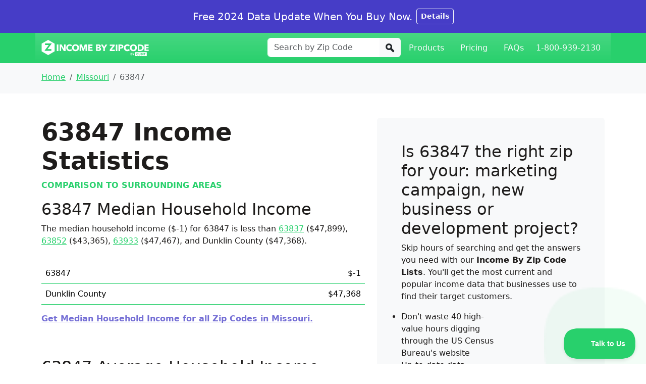

--- FILE ---
content_type: text/html; charset=utf-8
request_url: https://www.incomebyzipcode.com/missouri/63847
body_size: 7562
content:
<!doctype html>
<html lang="en">
  <head>
    <meta charset="utf-8">
    <meta name="viewport" content="width=device-width, initial-scale=1, shrink-to-fit=no">

    <title>63847 Missouri  Income Statistics | Current Census Data for Zip Codes</title>
    <meta name="description" content="Access US Census income data for ZIP code 63847. Compare with neighboring Missouri ZIP codes, counties, and cities instantly.">

    <link rel="stylesheet" href="/assets/css/styles.css">
    
    <link rel="icon" href="/assets/images/favicon_incomebyzipcode.png">
    <script defer event-page-type="zip" data-domain="incomebyzipcode.com" src="https://plausible.io/js/script.pageview-props.revenue.tagged-events.js"></script>
    <!-- Google Tag Manager -->
    <script>(function(w,d,s,l,i){w[l]=w[l]||[];w[l].push({'gtm.start':
      new Date().getTime(),event:'gtm.js'});var f=d.getElementsByTagName(s)[0],
      j=d.createElement(s),dl=l!='dataLayer'?'&l='+l:'';j.async=true;j.src=
      'https://www.googletagmanager.com/gtm.js?id='+i+dl;f.parentNode.insertBefore(j,f);
      })(window,document,'script','dataLayer','GTM-562WV6V');</script>
      <!-- End Google Tag Manager -->
    </head>
  <body>
    <!-- Google Tag Manager (noscript) -->
    <noscript><iframe src="https://www.googletagmanager.com/ns.html?id=GTM-562WV6V"
    height="0" width="0" style="display:none;visibility:hidden"></iframe></noscript>
    <!-- End Google Tag Manager (noscript) -->
    
<div class="sticky-top alert bg-success text-center text-white m-0 h5 rounded-0 p-0">
	<div class="container text-center py-0">
    <p class="text-white py-3 my-0 d-flex justify-content-center align-items-center">
      <span class="lead">Free 2024 Data Update When You Buy Now. </span> <a class="btn btn-outline-light btn-sm fw-bold ms-2" href="https://demographics-by-cubit.helpscoutdocs.com/article/67-free-data-update-when-you-buy-now">Details</a>
    </p>
	</div>
</div>



    <div class="bg-primary">
	<div class="container px-0">
		<nav class="navbar navbar-expand-lg navbar-dark bg-primary">
			<div class="container-fluid">
				<a class="navbar-brand" aria-label="Income By Zip Code logo" id="income_by_zip_code_logo" href="/">
					<svg height="34" xmlns="http://www.w3.org/2000/svg" xml:space="preserve" fill-rule="evenodd" stroke-linejoin="round" stroke-miterlimit="2" clip-rule="evenodd" viewBox="0 0 238 38" aria-label="Income By Zip Code logo">
					<g id="logo-income-by-zipcode-by-cubit" transform="matrix(1 0 0 1.028 -107.5 -2)">
						<path fill="none" d="M107.5 2h237.6v36H107.5z"/>
						<clippath id="_clip1">
							<path d="M107.5 2h237.6v36H107.5z"/>
						</clippath>
						<g clip-path="url(#_clip1)">
							<g id="letters" fill="#fff" fill-rule="nonzero">
								<path d="M141.7 12.9h3.5v14h-3.5zm15.3 14-5.7-9.2h-.1v9.1H148v-14h4l5.7 9.2v-9.1h3.3v14h-4Zm18.6-2a6.8 6.8 0 0 1-2.3 1.7 9 9 0 0 1-6.2.1 7.2 7.2 0 0 1-2.5-1.6 7 7 0 0 1-1.6-2.3 7.7 7.7 0 0 1 0-6 6.7 6.7 0 0 1 1.6-2.3 7.3 7.3 0 0 1 2.5-1.5 9 9 0 0 1 3-.5c1 0 2 .2 3 .5a6 6 0 0 1 2.4 1.6l-2.4 2.2a2.9 2.9 0 0 0-1.2-1 4.3 4.3 0 0 0-1.6-.2c-.7 0-1.2 0-1.7.3a4 4 0 0 0-2.2 2.2 4.6 4.6 0 0 0-.3 1.7c0 .7.1 1.2.3 1.8.2.5.5 1 .9 1.3.3.4.8.7 1.3.9.5.2 1 .3 1.6.3.7 0 1.3-.1 1.8-.4a3.5 3.5 0 0 0 1.2-1l2.4 2.2Z"/>
								<path d="M191 19.8c0 1-.3 2-.6 3a6.9 6.9 0 0 1-1.7 2.3 7.3 7.3 0 0 1-2.5 1.6 9 9 0 0 1-3 .5c-1.2 0-2.2-.2-3.2-.5a7.3 7.3 0 0 1-2.4-1.6 6.9 6.9 0 0 1-1.7-2.3 8 8 0 0 1 0-6 6.6 6.6 0 0 1 1.7-2.3A7.3 7.3 0 0 1 180 13a10 10 0 0 1 6.2 0 7 7 0 0 1 2.5 1.5 6.6 6.6 0 0 1 1.7 2.3c.3.9.5 1.9.5 3Zm-3.8 0c0-.6 0-1.2-.3-1.7a4 4 0 0 0-.8-1.4 3.9 3.9 0 0 0-1.3-.8 4.2 4.2 0 0 0-1.7-.4 4.1 4.1 0 0 0-3 1.2 3.8 3.8 0 0 0-.8 1.4 4.8 4.8 0 0 0-.3 1.7c0 .6.1 1.2.3 1.7.2.6.5 1 .9 1.4.3.4.8.7 1.3.9.5.2 1 .3 1.6.3.6 0 1.2 0 1.7-.3a4 4 0 0 0 2.1-2.3c.2-.5.3-1 .3-1.7Zm18 7V17l-3.8 9.8H199l-3.6-9.8v9.8h-3.2v-14h4.9l3.2 9h.1l3.1-9h5v14h-3.4Zm5.8 0v-14h9.6v3h-6.2v2.5h6V21h-6v3h6.6v2.8h-10Zm28.6-4c0 .7-.1 1.4-.4 1.9-.4.5-.8 1-1.3 1.2a5.5 5.5 0 0 1-1.7.7 9.8 9.8 0 0 1-2 .2h-5.7v-14h5.7a9 9 0 0 1 1.7.2l1.5.6a3.3 3.3 0 0 1 1.2 1.1c.3.5.4 1 .4 1.8a3 3 0 0 1-.6 1.9c-.4.5-1 .8-1.7 1v.1c.4 0 .8.2 1.1.4a3.3 3.3 0 0 1 1.6 1.6l.2 1.3Zm-3.9-5.9c0-.5-.2-.8-.6-1-.3-.2-.9-.3-1.6-.3h-1.7v2.8h1.9c.6 0 1.1-.1 1.5-.4.3-.2.5-.6.5-1Zm.5 5.5c0-.5-.3-1-.7-1.2a4 4 0 0 0-1.8-.3h-1.9v3.2h2.8l.8-.3.5-.5c.2-.2.3-.5.3-.9ZM248 21v6h-3.4v-6l-5.4-8h4.2l3 5.1 3-5.1h4.1l-5.5 8Zm10.8 6v-3l6.8-8.2h-6.7V13h11v2.7l-7 8.3h7.2v3h-11.3Zm13.5-14h3.4v14h-3.4zm16.8 4.3a4 4 0 0 1-.5 2 3.8 3.8 0 0 1-1.2 1.4 5.6 5.6 0 0 1-1.8.7 9.6 9.6 0 0 1-2.2.3h-1.7v5.2h-3.5v-14h5.3c.8 0 1.5.2 2.2.3l1.8.7a3.6 3.6 0 0 1 1.2 1.4c.2.5.4 1.2.4 2Zm-3.5 0c0-.3 0-.6-.2-.8a1.4 1.4 0 0 0-.5-.5 2.4 2.4 0 0 0-.8-.2 6.8 6.8 0 0 0-.9-.1h-1.5V19h1.4l1-.1c.3 0 .5-.1.8-.3l.5-.5c.2-.2.2-.5.2-.8Zm17.7 7.7a6.8 6.8 0 0 1-2.3 1.7c-1 .4-2 .6-3.2.6a10 10 0 0 1-3.1-.5 7.2 7.2 0 0 1-2.4-1.6 7 7 0 0 1-1.7-2.3c-.4-.9-.5-1.9-.5-3 0-1 .2-2.1.5-3a6.7 6.7 0 0 1 1.7-2.3 7.3 7.3 0 0 1 2.5-1.5 9 9 0 0 1 3-.5 8.8 8.8 0 0 1 3 .5 6 6 0 0 1 2.4 1.6l-2.4 2.2a2.9 2.9 0 0 0-1.2-1 4.3 4.3 0 0 0-1.7-.2c-.6 0-1.1 0-1.6.3a4 4 0 0 0-2.3 2 4.6 4.6 0 0 0-.3 1.7c0 .7.1 1.2.3 1.8.2.5.5 1 .9 1.3.3.4.7.7 1.2.9.5.2 1 .3 1.7.3a4 4 0 0 0 1.8-.4 3.5 3.5 0 0 0 1.2-1l2.4 2.2Zm15.7-5.1c0 1-.2 2-.6 3a6.9 6.9 0 0 1-1.6 2.3 7.3 7.3 0 0 1-2.5 1.6 9 9 0 0 1-3 .5c-1.2 0-2.2-.2-3.2-.5a7.3 7.3 0 0 1-2.5-1.6 6.9 6.9 0 0 1-1.6-2.3 8 8 0 0 1 0-6 6.6 6.6 0 0 1 1.6-2.3 7.3 7.3 0 0 1 2.5-1.5 10 10 0 0 1 6.2 0 7.3 7.3 0 0 1 2.5 1.5 6.6 6.6 0 0 1 1.6 2.3c.4.9.6 1.9.6 3Zm-3.7 0c0-.6 0-1.2-.3-1.7a4 4 0 0 0-.8-1.4 3.9 3.9 0 0 0-1.3-.8 4.2 4.2 0 0 0-1.7-.4 4.1 4.1 0 0 0-3 1.2 3.8 3.8 0 0 0-.8 1.4 4.8 4.8 0 0 0-.3 1.7c0 .6.1 1.2.3 1.7.2.6.5 1 .9 1.4.3.4.8.7 1.3.9.5.2 1 .3 1.6.3.6 0 1.2 0 1.7-.3a4 4 0 0 0 2.1-2.3c.2-.5.3-1 .3-1.7Zm19 0c0 1.2-.3 2.3-.8 3.2a6.4 6.4 0 0 1-1.8 2.1 8 8 0 0 1-2.6 1.3c-1 .3-2 .4-2.9.4h-5.3v-14h5.1c1 0 2 .2 3 .4 1 .3 1.9.6 2.7 1.2.7.5 1.3 1.2 1.8 2.1.5.9.7 2 .7 3.3Zm-3.7 0c0-.8-.1-1.4-.4-2a3.3 3.3 0 0 0-1-1.2 4.3 4.3 0 0 0-1.5-.7 7.5 7.5 0 0 0-1.7-.1h-1.8V24h1.7c.6 0 1.2 0 1.8-.2a4.3 4.3 0 0 0 1.5-.7 3.4 3.4 0 0 0 1-1.2c.3-.6.4-1.2.4-2Zm5 7v-14h9.7v3H339v2.5h6V21h-6v3h6.6v2.8h-10Z"/>
							</g>
							<g id="cubit-logo" fill="#fff" transform="matrix(1 0 0 .973 .5 1)">
								<path id="cubit-logo-bg" d="M314.3 29.1h26V38h-26z"/>
								<path id="cubit-logo-letters" fill="#28d06c" fill-rule="nonzero" d="M320.7 32.8h1a2 2 0 0 0-.2-.7 1.8 1.8 0 0 0-.5-.6 2 2 0 0 0-.6-.3 2.3 2.3 0 0 0-.7-.1c-.4 0-.7 0-1 .2a2 2 0 0 0-.7.5 2.4 2.4 0 0 0-.5.8 3 3 0 0 0-.1 1l.1 1 .5.8.7.5 1 .2c.2 0 .5 0 .8-.2a1.8 1.8 0 0 0 1-1l.2-.8h-1c0 .3-.1.6-.3.8a1 1 0 0 1-.7.3l-.6-.1a1.1 1.1 0 0 1-.4-.4 1.6 1.6 0 0 1-.2-.5 2.7 2.7 0 0 1 0-1.2c0-.2 0-.4.2-.5 0-.2.2-.3.4-.4l.6-.1a1 1 0 0 1 .6.2l.3.3v.3Zm5.7 1.4v-3h-1v3c0 .3 0 .6-.2.7-.2.2-.4.3-.8.3a1.2 1.2 0 0 1-.5-.1.8.8 0 0 1-.3-.2.8.8 0 0 1-.1-.4 2.2 2.2 0 0 1 0-.3v-3h-1v3c0 .6 0 1 .4 1.4.4.3.9.5 1.5.5s1.1-.2 1.5-.5c.3-.3.5-.8.5-1.4Zm2-1V32h1.2a.7.7 0 0 1 .2.1l.2.2v.2c0 .3 0 .4-.2.5a.7.7 0 0 1-.4.1h-1Zm-1.1-2V36h2.3l.6-.1c.2 0 .4-.2.5-.3.2 0 .3-.2.4-.4l.1-.6c0-.3 0-.6-.2-.8-.1-.2-.3-.3-.6-.4l.5-.4.1-.6-.1-.6a1 1 0 0 0-.3-.4 1.3 1.3 0 0 0-.5-.2 2.9 2.9 0 0 0-.6 0h-2.2Zm1 4v-1.4h1.2c.2 0 .4 0 .5.2l.2.5a.7.7 0 0 1 0 .3.5.5 0 0 1-.2.2.7.7 0 0 1-.3.1h-1.3Zm3.6-4h1V36h-1zm3 .9V36h1v-4h1.5v-.8h-3.9v.9h1.4Z" class="fill-green-500"/>
								<path id="cubit-logo-by" fill-rule="nonzero" d="M306.7 36h-2.3v-5h2.4c.5 0 1 .2 1.3.6.2.2.3.5.2.8 0 .2 0 .5-.2.7a1.2 1.2 0 0 1-.4.3c.3 0 .5.2.6.4l.2.8c0 .2 0 .5-.2.7-.2.4-.6.6-1 .7a3.7 3.7 0 0 1-.6 0Zm.5-3a.5.5 0 0 0 .2-.5.4.4 0 0 0-.3-.5 1.9 1.9 0 0 0-.6 0h-1v1h1.1a1 1 0 0 0 .6 0Zm-.6.9h-1.2v1.3h1.7a.6.6 0 0 0 .3-.7.5.5 0 0 0-.3-.5 1.3 1.3 0 0 0-.5-.1ZM313 31l-1.7 3v2h-1v-2l-1.7-3h1.2l1 2.1 1-2.1h1.2Z"/>
							</g>
							<g id="Badge" transform="matrix(1 0 0 .973 .5 1)">
								<path id="badge-bg" fill="#fff" d="m122 2 12.7 8.4v16.9L122 35.7l-12.8-8.4V10.4L122 2Z" transform="matrix(1.136 0 0 1 -16.6 0)"/>
								<path id="badge-z" fill="#28d06c" fill-rule="nonzero" d="m113.9 26 9.4-12.6H115V10h15l-9.6 12.6h8.7V26H114Z" class="fill-green-500"/>
							</g>
						</g>
					</g>
				</svg>
				</a>
				<button class="navbar-toggler" type="button" data-bs-toggle="collapse" data-bs-target="#navbarContent" aria-controls="navbarContent" aria-expanded="false" aria-label="Toggle navigation">
					<span class="navbar-toggler-icon"></span>
				</button>

				<div class="collapse navbar-collapse py-4 py-md-0" id="navbarContent">
					<ul class="navbar-nav ms-auto">
						<li class="nav-item text-center">
							<form action="/search" method="get" class="form me-auto my-auto search-input">
							<div class="input-group border-danger">
								<input class="form-control border border-white rounded-lg-left" type="search" id="terms" name="terms" placeholder="Search by Zip Code">
								<button class="btn btn-light  rounded-lg-right border-0" id="Search" aria-label="Search" type="submit">
									<svg xmlns="http://www.w3.org/2000/svg" height="18" viewBox="0 0 22 22">
										<g fill="none" fill-rule="evenodd">
											<circle cx="8" cy="8" r="6" stroke="#212529" stroke-width="4"/>
											<rect width="13" height="5" x="9" y="13" fill="#212529" rx="2" transform="rotate(45 15.5 15.5)"/>
										</g>
									</svg>
								</button>
							</div>
							</form>
						</li>
						<li class="nav-item text-center">
							<a class="nav-link text-light px-3" href="/median-income-by-zip-code-list">Products</a>
						</li>
						<li class="nav-item text-center">
							<a class="nav-link text-light px-3" href="/median-income-by-zip-code-list#pricing">
							Pricing
							</a>
						</li>
						<li class="nav-item text-center">
							<a class="nav-link text-light px-3" href="https://demographics-by-cubit.helpscoutdocs.com/">
							FAQs
							</a>
						</li>
					
						<li class="nav-item text-center">
							<a class="nav-link text-light" href="#">
							1-800-939-2130
							</a>
						</li>
					</ul>
				</div>
			</div>
		</nav>
	</div>
</div>


    




<div class="bg-light">
  <nav class="container py-1 pt-3" aria-label="breadcrumb">
    <ol class="breadcrumb">
        <li class="breadcrumb-item"><a href="/" class="">Home</a></li>
        <li class="breadcrumb-item">
            <a class="" href="/missouri">Missouri</a>
        </li>
        <li class="breadcrumb-item active" aria-current="page">63847</li>
    </ol>
  </nav>
</div>

<div class="container py-3 py-md-5" data-pagefind-body>
  <div class="row">
    <div class="col-12 col-md-7 d-flex flex-column">
      <h1 class="display-5 fw-bold" data-pagefind-weight="10" data-pagefind-body>63847 <span class="d-block d-md-inline">Income Statistics</span></h1>
    
      <section>
        <p class="text-primary text-uppercase fw-bold">Comparison to Surrounding Areas</p>
   
        <h2>63847 Median Household Income</h2>
        <p>
          The median household income ($-1) for 63847 is less than <a href='/missouri/63837'>63837</a> ($47,899), <a href='/missouri/63852'>63852</a> ($43,365), <a href='/missouri/63933'>63933</a> ($47,467), and Dunklin County ($47,368). 
        </p>
        <div class="table-responsive">
          <table class="table border-primary my-3">
            <tr><td>63847</td><td class='text-right'>$-1</td></tr><tr><td>Dunklin County</td><td class='text-right'>$47,368</td></tr>
          </table>
        </div>
        <p class="pb-5">
          <a class="link-success link-offset-2 link-underline-success link-underline-opacity-25  link-underline-opacity-100-hover link-opacity-75 link-opacity-100-hover fw-bold" href="/median-income-by-zip-code-list">Get Median Household Income for all Zip Codes in Missouri.</a>
        </p>
  
        <h2>63847 Average Household Income</h2>
        <p>
          The average household income ($34,110) for 63847 is less than <a href='/missouri/63837'>63837</a> ($53,685), <a href='/missouri/63852'>63852</a> ($65,462), <a href='/missouri/63933'>63933</a> ($64,414), and Dunklin County ($66,097). 
        </p>
        <table class="table border-primary my-3">
          <tr><td>63847</td><td class='text-right'>$34,110</td></tr><tr><td>Dunklin County</td><td class='text-right'>$66,097</td></tr>
        </table>
        <p class="pb-5">
          <a class="link-success link-offset-2 link-underline-success link-underline-opacity-25  link-underline-opacity-100-hover link-opacity-75 link-opacity-100-hover fw-bold" href="/median-income-by-zip-code-list">Get Average Household Income for all Zip Codes in Missouri.</a>
        </p>



        <h2>63847 Per-Capita Income</h2>
        <p>
          The per-capita income for 63847 is $15,870. The per capita income ($15,870) for 63847 is less than <a href='/missouri/63837'>63837</a> ($19,550), <a href='/missouri/63852'>63852</a> ($27,798), <a href='/missouri/63933'>63933</a> ($23,634), and Dunklin County ($26,121). 
        </p>
        <table class="table border-primary my-3">
          <tr><td>63847</td><td class='text-right'>$15,870</td></tr><tr><td>Dunklin County</td><td class='text-right'>$26,121</td></tr>
        </table>
        <p class="pb-5">
          <a class="link-success link-offset-2 link-underline-success link-underline-opacity-25  link-underline-opacity-100-hover link-opacity-75 link-opacity-100-hover fw-bold" href="/median-income-by-zip-code-list">Get Per-Capita Income for all Zip Codes in Missouri.</a>
        </p>

        
        <h2>63847 High Income Households</h2>
        <p>
          0% of households make over $200,000 a year. 
          The percent high income households (0.0%) for 63847 is less than <a href='/missouri/63837'>63837</a> (0.8%), <a href='/missouri/63852'>63852</a> (9.8%), <a href='/missouri/63933'>63933</a> (1.1%), and Dunklin County (2.9%). 
        </p>
        <table class="table border-primary my-3">
          <tr><td>63847</td><td class='text-right'>0.0%</td></tr><tr><td>Dunklin County</td><td class='text-right'>2.9%</td></tr>
        </table>
        <p class="pb-5">
          <a class="link-success link-offset-2 link-underline-success link-underline-opacity-25  link-underline-opacity-100-hover link-opacity-75 link-opacity-100-hover fw-bold" href="/median-income-by-zip-code-list">Get High Income Households for all Zip Codes in Missouri.</a>
        </p>
       
        
        <h2>63847 Median Household Income by Age of Householder</h2>
        <div class="table-responsive">
          <table class="table border-primary my-3">
            <tr>
              <th></th>
              <th class="text-right">under 25 years</th>
              <th class="text-right">25 to 44 years</th>
              <th class="text-right">45 to 64 years</th>
              <th class="text-right">65 years and over</th>
            </tr>
            <tr><td>63847</td><td class='text-right'>$-1</td><td class='text-right'>$-1</td><td class='text-right'>$-1</td><td class='text-right'>$-1</td></tr><tr><td>Dunklin County</td><td class='text-right'>$18,688</td><td class='text-right'>$56,236</td><td class='text-right'>$58,469</td><td class='text-right'>$37,151</td></tr>
          </table>
        </div>
      
      <p class="pb-5">
        <a class="link-success link-offset-2 link-underline-success link-underline-opacity-25  link-underline-opacity-100-hover link-opacity-75 link-opacity-100-hover fw-bold" href="/median-income-by-zip-code-list">Get Median Household Income by Age of Householder for all Zip Codes in Missouri.</a>
      </p>

       <div id="map" class="rounded mb-3">
          <img src="/assets/images/map-preview.webp" class="img-fluid" alt="63847 Map" width="1280 " height="1010">
        </div>
      </section>
    </div>
    <div class="col-12 col-md-5">
      <section id="pitch" class="bg-light p-3 py-5 p-md-5 rounded sticky-top" data-pagefind-ignore>
          
        <h2 class="">Is 63847 the right zip for your: <span class="fw-normal">marketing campaign, new business or development project?</span> </h2>
        <p class="">Skip hours of searching and get the answers you need with our <strong class="fw-bold">Income By Zip Code Lists</strong>. You'll get the most current and popular income data that businesses use to find their target customers. </p>
        <div class="row border-bottom border-secondary">
          <div class="col-md-7">
            <ul class="ms-0 ps-0 fw-medium">
              <li>Don't waste 40 high-value hours digging through the US Census Bureau's website</li>
              <li>Up-to-date data</li>
              <li>Easy to analyze </li>
              <li>Invest your time in your new customers</li>
            </ul>
          </div>
        </div>
        <p class="mt-3 text-center">
          <a class="btn btn-lg btn-success btn-block" href="/median-income-by-zip-code-list">Get Your <b>Income By Zip Code List</b></a>
        </p>
        <p class="text-center text-muted text-sm">
          Get all zip codes in a state or the entire US with data such as median household income.
          <br>
          Starting at $65.
        </p>
      </section>

        
    </div>
  </div>
</div>

<div class="mb-5 bg-light">
  <div class="container">
    <div class="citations text-muted p-3 p-md-5">
      <h2>About the Data</h2>
      <div class="">
        <div class="">
          <h3>Data Sources</h3>
          <p class="lead">All income statistics above are the most current, comparable income statistics available from the US Census Bureau and are from the American Community Survey 2023 5-year estimates. You can find this information and other demographics for 63847 on the <a href="https://data.census.gov/all?q=63847">US Census Bureau’s website</a>. These values are in 2023 inflation-adjusted dollars and were downloaded on 12 December 2024.</p>
        </div>
        <div class=" small px-md-4">
          <h3 class="h5">The following data tables were used:</h3>
          <ul>
            <li>B19001 Household Income in the Past 12 Months (in 2023 inflation-adjusted dollars)</li>
            <li>B19013 Median Household Income in the Past 12 Months (in 2023 inflation-adjusted dollars)</li>
            <li>B19301 Per Capita Income in the Past 12 Months (in 2023 inflation-adjusted dollars)</li>
            <li>S1902 Mean Income in the Past 12 Months (in 2023 inflation-adjusted dollars)</li>
            <li>B19049 Median Household Income in the Past 12 Months (in 2023 inflation-adjusted dollars) By Age Of Householder</li>
          </ul>
          <h3 class="h5 mt-3">Margins of Error</h3>
          <p>Margins of error for the income data are:</p>
          <div class="table-responsive">
            <table class="table table-light border-primary table-sm my-3 mb-5 text-muted small">
              <tr>
                <th rowspan="2"></th>
                <th rowspan="2" class="text-right" style="vertical-align: bottom">Median Household Income</th>
                <th rowspan="2" class="text-right" style="vertical-align: bottom">Average Household Income</th>
                <th rowspan="2" class="text-right" style="vertical-align: bottom">Per Capita Income</th>
                <th rowspan="2" class="text-right" style="vertical-align: bottom">High Income Households</th>
                <th colspan="4" class="text-center" style="vertical-align: bottom">Median Household Income by Age of Householder</th>
              </tr>
              <tr>
                <th class="text-right" style="vertical-align: bottom">under 25</th>
                <th class="text-right" style="vertical-align: bottom">25 to 44</th>
                <th class="text-right" style="vertical-align: bottom">45 to 64</th>
                <th class="text-right" style="vertical-align: bottom">65+</th>
              </tr>
                
              
              <tr><td>63847</td><td class='text-right'>+/-$-1</td><td class='text-right'>+/-$14,547</td><td class='text-right'>+/-$4,771</td><td class='text-right'>+/-37.6%</td><td class='text-right'>+/-$-1</td><td class='text-right'>+/-$-1</td><td class='text-right'>+/-$-1</td><td class='text-right'>+/-$-1</td></tr><tr><td>Dunklin County</td><td class='text-right'>+/-$3,139</td><td class='text-right'>+/-$5,376</td><td class='text-right'>+/-$2,024</td><td class='text-right'>+/-1.1%</td><td class='text-right'>+/-$5,136</td><td class='text-right'>+/-$7,018</td><td class='text-right'>+/-$4,255</td><td class='text-right'>+/-$3,389</td></tr>
            </table>
          </div>

          
        </div>
      </div>
    </div>
  </div>
</div>

<script>
  var cityid = "'63847'";
</script>

<script defer src="https://unpkg.com/leaflet@1.7.0/dist/leaflet.js"></script>
<script defer src="https://cartodb-libs.global.ssl.fastly.net/carto.js/v4.2.0/carto.min.js"></script>
<script defer src="/assets/map.js"></script>


    
    <div class="text-center p-3 py-5 my-5">
      <p class="copyright">
        <a class="btn btn-outline-primary btn-sm" href="https://confirmsubscription.com/h/y/5DE5FA8679E170E2">Email me data tips once a month!</a>
      </p>
      <p class="copyright">
        <a href="https://demographics-by-cubit.helpscoutdocs.com/">FAQ</a> &middot; 
        <a href="/contact">Contact Us</a> &middot; 
        <a href="/zip-code-radius-tool">Zip Codes by Radius Tool</a> &middot; 
        <a href="/zip-plus-4">Zip+4</a> &middot; 
        <a href="/sitemap">Site Map</a> &middot; 
        <a href="/terms">Terms &amp; Conditions</a> &middot;
        <a href="https://shop.incomebyzipcode.com/policies/refund-policy">Refund Policy</a> &middot; 
        <a href="/terms#PRIVACY">Privacy Policy</a>
      </p>
      <p class="copyright">
        <a href="https://www.cubitplanning.com/"><img src="/assets/images/cubit_logo_120x.png" alt="Cubit Logo" width="85" height="30"></a>
        <br>
        Copyright &copy; 2026 Cubit Planning, Inc.
      </p>
    </div>

    <script defer src="https://code.jquery.com/jquery-3.5.1.slim.min.js" integrity="sha384-DfXdz2htPH0lsSSs5nCTpuj/zy4C+OGpamoFVy38MVBnE+IbbVYUew+OrCXaRkfj" crossorigin="anonymous"></script>
<script defer src="https://cdn.jsdelivr.net/npm/bootstrap@5.3.3/dist/js/bootstrap.bundle.min.js" crossorigin="anonymous"></script>



<script>
  function updateSaleMessage() {
    const messageDiv = document.getElementById("sale-message");
    if (messageDiv) {
      const now = new Date();
      const laborDay = new Date(now.getFullYear(), 8, 10); // September 10

      // Calculate difference in days
      const timeDiff = laborDay - now;
      const days = Math.ceil(timeDiff / (1000 * 60 * 60 * 24));

      let message = "";

      if (now.getMonth() === 8 && now.getDate() === 10) {
          // It's September 10
          message = "Last Day";
      } else {
          // Days remaining until September 2
          message = `${days} DAY${days !== 1 ? 'S' : ''} LEFT`;
      }
    } else {
        // do nothing
    }

  }

  // Run the function to update the message
  updateSaleMessage();
</script>

    










    
    <script defer type="text/javascript">!function(e,t,n){function a(){var e=t.getElementsByTagName("script")[0],n=t.createElement("script");n.type="text/javascript",n.async=!0,n.src="https://beacon-v2.helpscout.net",e.parentNode.insertBefore(n,e)}if(e.Beacon=n=function(t,n,a){e.Beacon.readyQueue.push({method:t,options:n,data:a})},n.readyQueue=[],"complete"===t.readyState)return a();e.attachEvent?e.attachEvent("onload",a):e.addEventListener("load",a,!1)}(window,document,window.Beacon||function(){});</script>
    <script defer type="text/javascript">window.Beacon('init', '7d67da01-9836-4c48-b66f-9d297b569b07')</script>
  </body>
</html>


--- FILE ---
content_type: application/x-javascript
request_url: https://cartodb-libs.global.ssl.fastly.net/carto.js/v4.2.0/carto.min.js
body_size: 109725
content:
/*!
 * CARTO.js https://carto.com/
 * Version: 4.2.0
 * 
 */
!function(e,t){"object"==typeof exports&&"object"==typeof module?module.exports=t():"function"==typeof define&&define.amd?define([],t):"object"==typeof exports?exports.carto=t():e.carto=t()}(window,function(){return function(e){var t={};function n(r){if(t[r])return t[r].exports;var i=t[r]={i:r,l:!1,exports:{}};return e[r].call(i.exports,i,i.exports,n),i.l=!0,i.exports}return n.m=e,n.c=t,n.d=function(e,t,r){n.o(e,t)||Object.defineProperty(e,t,{enumerable:!0,get:r})},n.r=function(e){"undefined"!=typeof Symbol&&Symbol.toStringTag&&Object.defineProperty(e,Symbol.toStringTag,{value:"Module"}),Object.defineProperty(e,"__esModule",{value:!0})},n.t=function(e,t){if(1&t&&(e=n(e)),8&t)return e;if(4&t&&"object"==typeof e&&e&&e.__esModule)return e;var r=Object.create(null);if(n.r(r),Object.defineProperty(r,"default",{enumerable:!0,value:e}),2&t&&"string"!=typeof e)for(var i in e)n.d(r,i,function(t){return e[t]}.bind(null,i));return r},n.n=function(e){var t=e&&e.__esModule?function(){return e.default}:function(){return e};return n.d(t,"a",t),t},n.o=function(e,t){return Object.prototype.hasOwnProperty.call(e,t)},n.p="",n(n.s=150)}([function(e,t,n){var r;(function(){var n=this,i=n._,o=Array.prototype,s=Object.prototype,a=Function.prototype,u=o.push,c=o.slice,l=s.toString,h=s.hasOwnProperty,f=Array.isArray,p=Object.keys,d=a.bind,g=Object.create,m=function(){},y=function(e){return e instanceof y?e:this instanceof y?void(this._wrapped=e):new y(e)};void 0!==e&&e.exports&&(t=e.exports=y),t._=y,y.VERSION="1.8.3";var _=function(e,t,n){if(void 0===t)return e;switch(null==n?3:n){case 1:return function(n){return e.call(t,n)};case 2:return function(n,r){return e.call(t,n,r)};case 3:return function(n,r,i){return e.call(t,n,r,i)};case 4:return function(n,r,i,o){return e.call(t,n,r,i,o)}}return function(){return e.apply(t,arguments)}},v=function(e,t,n){return null==e?y.identity:y.isFunction(e)?_(e,t,n):y.isObject(e)?y.matcher(e):y.property(e)};y.iteratee=function(e,t){return v(e,t,1/0)};var b=function(e,t){return function(n){var r=arguments.length;if(r<2||null==n)return n;for(var i=1;i<r;i++)for(var o=arguments[i],s=e(o),a=s.length,u=0;u<a;u++){var c=s[u];t&&void 0!==n[c]||(n[c]=o[c])}return n}},w=function(e){if(!y.isObject(e))return{};if(g)return g(e);m.prototype=e;var t=new m;return m.prototype=null,t},x=function(e){return function(t){return null==t?void 0:t[e]}},C=Math.pow(2,53)-1,E=x("length"),S=function(e){var t=E(e);return"number"==typeof t&&t>=0&&t<=C};function T(e){return function(t,n,r,i){n=_(n,i,4);var o=!S(t)&&y.keys(t),s=(o||t).length,a=e>0?0:s-1;return arguments.length<3&&(r=t[o?o[a]:a],a+=e),function(t,n,r,i,o,s){for(;o>=0&&o<s;o+=e){var a=i?i[o]:o;r=n(r,t[a],a,t)}return r}(t,n,r,o,a,s)}}y.each=y.forEach=function(e,t,n){var r,i;if(t=_(t,n),S(e))for(r=0,i=e.length;r<i;r++)t(e[r],r,e);else{var o=y.keys(e);for(r=0,i=o.length;r<i;r++)t(e[o[r]],o[r],e)}return e},y.map=y.collect=function(e,t,n){t=v(t,n);for(var r=!S(e)&&y.keys(e),i=(r||e).length,o=Array(i),s=0;s<i;s++){var a=r?r[s]:s;o[s]=t(e[a],a,e)}return o},y.reduce=y.foldl=y.inject=T(1),y.reduceRight=y.foldr=T(-1),y.find=y.detect=function(e,t,n){var r;if(void 0!==(r=S(e)?y.findIndex(e,t,n):y.findKey(e,t,n))&&-1!==r)return e[r]},y.filter=y.select=function(e,t,n){var r=[];return t=v(t,n),y.each(e,function(e,n,i){t(e,n,i)&&r.push(e)}),r},y.reject=function(e,t,n){return y.filter(e,y.negate(v(t)),n)},y.every=y.all=function(e,t,n){t=v(t,n);for(var r=!S(e)&&y.keys(e),i=(r||e).length,o=0;o<i;o++){var s=r?r[o]:o;if(!t(e[s],s,e))return!1}return!0},y.some=y.any=function(e,t,n){t=v(t,n);for(var r=!S(e)&&y.keys(e),i=(r||e).length,o=0;o<i;o++){var s=r?r[o]:o;if(t(e[s],s,e))return!0}return!1},y.contains=y.includes=y.include=function(e,t,n,r){return S(e)||(e=y.values(e)),("number"!=typeof n||r)&&(n=0),y.indexOf(e,t,n)>=0},y.invoke=function(e,t){var n=c.call(arguments,2),r=y.isFunction(t);return y.map(e,function(e){var i=r?t:e[t];return null==i?i:i.apply(e,n)})},y.pluck=function(e,t){return y.map(e,y.property(t))},y.where=function(e,t){return y.filter(e,y.matcher(t))},y.findWhere=function(e,t){return y.find(e,y.matcher(t))},y.max=function(e,t,n){var r,i,o=-1/0,s=-1/0;if(null==t&&null!=e)for(var a=0,u=(e=S(e)?e:y.values(e)).length;a<u;a++)(r=e[a])>o&&(o=r);else t=v(t,n),y.each(e,function(e,n,r){((i=t(e,n,r))>s||i===-1/0&&o===-1/0)&&(o=e,s=i)});return o},y.min=function(e,t,n){var r,i,o=1/0,s=1/0;if(null==t&&null!=e)for(var a=0,u=(e=S(e)?e:y.values(e)).length;a<u;a++)(r=e[a])<o&&(o=r);else t=v(t,n),y.each(e,function(e,n,r){((i=t(e,n,r))<s||i===1/0&&o===1/0)&&(o=e,s=i)});return o},y.shuffle=function(e){for(var t,n=S(e)?e:y.values(e),r=n.length,i=Array(r),o=0;o<r;o++)(t=y.random(0,o))!==o&&(i[o]=i[t]),i[t]=n[o];return i},y.sample=function(e,t,n){return null==t||n?(S(e)||(e=y.values(e)),e[y.random(e.length-1)]):y.shuffle(e).slice(0,Math.max(0,t))},y.sortBy=function(e,t,n){return t=v(t,n),y.pluck(y.map(e,function(e,n,r){return{value:e,index:n,criteria:t(e,n,r)}}).sort(function(e,t){var n=e.criteria,r=t.criteria;if(n!==r){if(n>r||void 0===n)return 1;if(n<r||void 0===r)return-1}return e.index-t.index}),"value")};var A=function(e){return function(t,n,r){var i={};return n=v(n,r),y.each(t,function(r,o){var s=n(r,o,t);e(i,r,s)}),i}};y.groupBy=A(function(e,t,n){y.has(e,n)?e[n].push(t):e[n]=[t]}),y.indexBy=A(function(e,t,n){e[n]=t}),y.countBy=A(function(e,t,n){y.has(e,n)?e[n]++:e[n]=1}),y.toArray=function(e){return e?y.isArray(e)?c.call(e):S(e)?y.map(e,y.identity):y.values(e):[]},y.size=function(e){return null==e?0:S(e)?e.length:y.keys(e).length},y.partition=function(e,t,n){t=v(t,n);var r=[],i=[];return y.each(e,function(e,n,o){(t(e,n,o)?r:i).push(e)}),[r,i]},y.first=y.head=y.take=function(e,t,n){if(null!=e)return null==t||n?e[0]:y.initial(e,e.length-t)},y.initial=function(e,t,n){return c.call(e,0,Math.max(0,e.length-(null==t||n?1:t)))},y.last=function(e,t,n){if(null!=e)return null==t||n?e[e.length-1]:y.rest(e,Math.max(0,e.length-t))},y.rest=y.tail=y.drop=function(e,t,n){return c.call(e,null==t||n?1:t)},y.compact=function(e){return y.filter(e,y.identity)};var M=function(e,t,n,r){for(var i=[],o=0,s=r||0,a=E(e);s<a;s++){var u=e[s];if(S(u)&&(y.isArray(u)||y.isArguments(u))){t||(u=M(u,t,n));var c=0,l=u.length;for(i.length+=l;c<l;)i[o++]=u[c++]}else n||(i[o++]=u)}return i};function k(e){return function(t,n,r){n=v(n,r);for(var i=E(t),o=e>0?0:i-1;o>=0&&o<i;o+=e)if(n(t[o],o,t))return o;return-1}}function L(e,t,n){return function(r,i,o){var s=0,a=E(r);if("number"==typeof o)e>0?s=o>=0?o:Math.max(o+a,s):a=o>=0?Math.min(o+1,a):o+a+1;else if(n&&o&&a)return r[o=n(r,i)]===i?o:-1;if(i!=i)return(o=t(c.call(r,s,a),y.isNaN))>=0?o+s:-1;for(o=e>0?s:a-1;o>=0&&o<a;o+=e)if(r[o]===i)return o;return-1}}y.flatten=function(e,t){return M(e,t,!1)},y.without=function(e){return y.difference(e,c.call(arguments,1))},y.uniq=y.unique=function(e,t,n,r){y.isBoolean(t)||(r=n,n=t,t=!1),null!=n&&(n=v(n,r));for(var i=[],o=[],s=0,a=E(e);s<a;s++){var u=e[s],c=n?n(u,s,e):u;t?(s&&o===c||i.push(u),o=c):n?y.contains(o,c)||(o.push(c),i.push(u)):y.contains(i,u)||i.push(u)}return i},y.union=function(){return y.uniq(M(arguments,!0,!0))},y.intersection=function(e){for(var t=[],n=arguments.length,r=0,i=E(e);r<i;r++){var o=e[r];if(!y.contains(t,o)){for(var s=1;s<n&&y.contains(arguments[s],o);s++);s===n&&t.push(o)}}return t},y.difference=function(e){var t=M(arguments,!0,!0,1);return y.filter(e,function(e){return!y.contains(t,e)})},y.zip=function(){return y.unzip(arguments)},y.unzip=function(e){for(var t=e&&y.max(e,E).length||0,n=Array(t),r=0;r<t;r++)n[r]=y.pluck(e,r);return n},y.object=function(e,t){for(var n={},r=0,i=E(e);r<i;r++)t?n[e[r]]=t[r]:n[e[r][0]]=e[r][1];return n},y.findIndex=k(1),y.findLastIndex=k(-1),y.sortedIndex=function(e,t,n,r){for(var i=(n=v(n,r,1))(t),o=0,s=E(e);o<s;){var a=Math.floor((o+s)/2);n(e[a])<i?o=a+1:s=a}return o},y.indexOf=L(1,y.findIndex,y.sortedIndex),y.lastIndexOf=L(-1,y.findLastIndex),y.range=function(e,t,n){null==t&&(t=e||0,e=0),n=n||1;for(var r=Math.max(Math.ceil((t-e)/n),0),i=Array(r),o=0;o<r;o++,e+=n)i[o]=e;return i};var O=function(e,t,n,r,i){if(!(r instanceof t))return e.apply(n,i);var o=w(e.prototype),s=e.apply(o,i);return y.isObject(s)?s:o};y.bind=function(e,t){if(d&&e.bind===d)return d.apply(e,c.call(arguments,1));if(!y.isFunction(e))throw new TypeError("Bind must be called on a function");var n=c.call(arguments,2),r=function(){return O(e,r,t,this,n.concat(c.call(arguments)))};return r},y.partial=function(e){var t=c.call(arguments,1),n=function(){for(var r=0,i=t.length,o=Array(i),s=0;s<i;s++)o[s]=t[s]===y?arguments[r++]:t[s];for(;r<arguments.length;)o.push(arguments[r++]);return O(e,n,this,this,o)};return n},y.bindAll=function(e){var t,n,r=arguments.length;if(r<=1)throw new Error("bindAll must be passed function names");for(t=1;t<r;t++)e[n=arguments[t]]=y.bind(e[n],e);return e},y.memoize=function(e,t){var n=function(r){var i=n.cache,o=""+(t?t.apply(this,arguments):r);return y.has(i,o)||(i[o]=e.apply(this,arguments)),i[o]};return n.cache={},n},y.delay=function(e,t){var n=c.call(arguments,2);return setTimeout(function(){return e.apply(null,n)},t)},y.defer=y.partial(y.delay,y,1),y.throttle=function(e,t,n){var r,i,o,s=null,a=0;n||(n={});var u=function(){a=!1===n.leading?0:y.now(),s=null,o=e.apply(r,i),s||(r=i=null)};return function(){var c=y.now();a||!1!==n.leading||(a=c);var l=t-(c-a);return r=this,i=arguments,l<=0||l>t?(s&&(clearTimeout(s),s=null),a=c,o=e.apply(r,i),s||(r=i=null)):s||!1===n.trailing||(s=setTimeout(u,l)),o}},y.debounce=function(e,t,n){var r,i,o,s,a,u=function(){var c=y.now()-s;c<t&&c>=0?r=setTimeout(u,t-c):(r=null,n||(a=e.apply(o,i),r||(o=i=null)))};return function(){o=this,i=arguments,s=y.now();var c=n&&!r;return r||(r=setTimeout(u,t)),c&&(a=e.apply(o,i),o=i=null),a}},y.wrap=function(e,t){return y.partial(t,e)},y.negate=function(e){return function(){return!e.apply(this,arguments)}},y.compose=function(){var e=arguments,t=e.length-1;return function(){for(var n=t,r=e[t].apply(this,arguments);n--;)r=e[n].call(this,r);return r}},y.after=function(e,t){return function(){if(--e<1)return t.apply(this,arguments)}},y.before=function(e,t){var n;return function(){return--e>0&&(n=t.apply(this,arguments)),e<=1&&(t=null),n}},y.once=y.partial(y.before,2);var R=!{toString:null}.propertyIsEnumerable("toString"),F=["valueOf","isPrototypeOf","toString","propertyIsEnumerable","hasOwnProperty","toLocaleString"];function P(e,t){var n=F.length,r=e.constructor,i=y.isFunction(r)&&r.prototype||s,o="constructor";for(y.has(e,o)&&!y.contains(t,o)&&t.push(o);n--;)(o=F[n])in e&&e[o]!==i[o]&&!y.contains(t,o)&&t.push(o)}y.keys=function(e){if(!y.isObject(e))return[];if(p)return p(e);var t=[];for(var n in e)y.has(e,n)&&t.push(n);return R&&P(e,t),t},y.allKeys=function(e){if(!y.isObject(e))return[];var t=[];for(var n in e)t.push(n);return R&&P(e,t),t},y.values=function(e){for(var t=y.keys(e),n=t.length,r=Array(n),i=0;i<n;i++)r[i]=e[t[i]];return r},y.mapObject=function(e,t,n){t=v(t,n);for(var r,i=y.keys(e),o=i.length,s={},a=0;a<o;a++)s[r=i[a]]=t(e[r],r,e);return s},y.pairs=function(e){for(var t=y.keys(e),n=t.length,r=Array(n),i=0;i<n;i++)r[i]=[t[i],e[t[i]]];return r},y.invert=function(e){for(var t={},n=y.keys(e),r=0,i=n.length;r<i;r++)t[e[n[r]]]=n[r];return t},y.functions=y.methods=function(e){var t=[];for(var n in e)y.isFunction(e[n])&&t.push(n);return t.sort()},y.extend=b(y.allKeys),y.extendOwn=y.assign=b(y.keys),y.findKey=function(e,t,n){t=v(t,n);for(var r,i=y.keys(e),o=0,s=i.length;o<s;o++)if(t(e[r=i[o]],r,e))return r},y.pick=function(e,t,n){var r,i,o={},s=e;if(null==s)return o;y.isFunction(t)?(i=y.allKeys(s),r=_(t,n)):(i=M(arguments,!1,!1,1),r=function(e,t,n){return t in n},s=Object(s));for(var a=0,u=i.length;a<u;a++){var c=i[a],l=s[c];r(l,c,s)&&(o[c]=l)}return o},y.omit=function(e,t,n){if(y.isFunction(t))t=y.negate(t);else{var r=y.map(M(arguments,!1,!1,1),String);t=function(e,t){return!y.contains(r,t)}}return y.pick(e,t,n)},y.defaults=b(y.allKeys,!0),y.create=function(e,t){var n=w(e);return t&&y.extendOwn(n,t),n},y.clone=function(e){return y.isObject(e)?y.isArray(e)?e.slice():y.extend({},e):e},y.tap=function(e,t){return t(e),e},y.isMatch=function(e,t){var n=y.keys(t),r=n.length;if(null==e)return!r;for(var i=Object(e),o=0;o<r;o++){var s=n[o];if(t[s]!==i[s]||!(s in i))return!1}return!0};var B=function(e,t,n,r){if(e===t)return 0!==e||1/e==1/t;if(null==e||null==t)return e===t;e instanceof y&&(e=e._wrapped),t instanceof y&&(t=t._wrapped);var i=l.call(e);if(i!==l.call(t))return!1;switch(i){case"[object RegExp]":case"[object String]":return""+e==""+t;case"[object Number]":return+e!=+e?+t!=+t:0==+e?1/+e==1/t:+e==+t;case"[object Date]":case"[object Boolean]":return+e==+t}var o="[object Array]"===i;if(!o){if("object"!=typeof e||"object"!=typeof t)return!1;var s=e.constructor,a=t.constructor;if(s!==a&&!(y.isFunction(s)&&s instanceof s&&y.isFunction(a)&&a instanceof a)&&"constructor"in e&&"constructor"in t)return!1}n=n||[],r=r||[];for(var u=n.length;u--;)if(n[u]===e)return r[u]===t;if(n.push(e),r.push(t),o){if((u=e.length)!==t.length)return!1;for(;u--;)if(!B(e[u],t[u],n,r))return!1}else{var c,h=y.keys(e);if(u=h.length,y.keys(t).length!==u)return!1;for(;u--;)if(c=h[u],!y.has(t,c)||!B(e[c],t[c],n,r))return!1}return n.pop(),r.pop(),!0};y.isEqual=function(e,t){return B(e,t)},y.isEmpty=function(e){return null==e||(S(e)&&(y.isArray(e)||y.isString(e)||y.isArguments(e))?0===e.length:0===y.keys(e).length)},y.isElement=function(e){return!(!e||1!==e.nodeType)},y.isArray=f||function(e){return"[object Array]"===l.call(e)},y.isObject=function(e){var t=typeof e;return"function"===t||"object"===t&&!!e},y.each(["Arguments","Function","String","Number","Date","RegExp","Error"],function(e){y["is"+e]=function(t){return l.call(t)==="[object "+e+"]"}}),y.isArguments(arguments)||(y.isArguments=function(e){return y.has(e,"callee")}),"function"!=typeof/./&&"object"!=typeof Int8Array&&(y.isFunction=function(e){return"function"==typeof e||!1}),y.isFinite=function(e){return isFinite(e)&&!isNaN(parseFloat(e))},y.isNaN=function(e){return y.isNumber(e)&&e!==+e},y.isBoolean=function(e){return!0===e||!1===e||"[object Boolean]"===l.call(e)},y.isNull=function(e){return null===e},y.isUndefined=function(e){return void 0===e},y.has=function(e,t){return null!=e&&h.call(e,t)},y.noConflict=function(){return n._=i,this},y.identity=function(e){return e},y.constant=function(e){return function(){return e}},y.noop=function(){},y.property=x,y.propertyOf=function(e){return null==e?function(){}:function(t){return e[t]}},y.matcher=y.matches=function(e){return e=y.extendOwn({},e),function(t){return y.isMatch(t,e)}},y.times=function(e,t,n){var r=Array(Math.max(0,e));t=_(t,n,1);for(var i=0;i<e;i++)r[i]=t(i);return r},y.random=function(e,t){return null==t&&(t=e,e=0),e+Math.floor(Math.random()*(t-e+1))},y.now=Date.now||function(){return(new Date).getTime()};var I={"&":"&amp;","<":"&lt;",">":"&gt;",'"':"&quot;","'":"&#x27;","`":"&#x60;"},N=y.invert(I),D=function(e){var t=function(t){return e[t]},n="(?:"+y.keys(e).join("|")+")",r=RegExp(n),i=RegExp(n,"g");return function(e){return e=null==e?"":""+e,r.test(e)?e.replace(i,t):e}};y.escape=D(I),y.unescape=D(N),y.result=function(e,t,n){var r=null==e?void 0:e[t];return void 0===r&&(r=n),y.isFunction(r)?r.call(e):r};var j=0;y.uniqueId=function(e){var t=++j+"";return e?e+t:t},y.templateSettings={evaluate:/<%([\s\S]+?)%>/g,interpolate:/<%=([\s\S]+?)%>/g,escape:/<%-([\s\S]+?)%>/g};var q=/(.)^/,z={"'":"'","\\":"\\","\r":"r","\n":"n","\u2028":"u2028","\u2029":"u2029"},U=/\\|'|\r|\n|\u2028|\u2029/g,$=function(e){return"\\"+z[e]};y.template=function(e,t,n){!t&&n&&(t=n),t=y.defaults({},t,y.templateSettings);var r=RegExp([(t.escape||q).source,(t.interpolate||q).source,(t.evaluate||q).source].join("|")+"|$","g"),i=0,o="__p+='";e.replace(r,function(t,n,r,s,a){return o+=e.slice(i,a).replace(U,$),i=a+t.length,n?o+="'+\n((__t=("+n+"))==null?'':_.escape(__t))+\n'":r?o+="'+\n((__t=("+r+"))==null?'':__t)+\n'":s&&(o+="';\n"+s+"\n__p+='"),t}),o+="';\n",t.variable||(o="with(obj||{}){\n"+o+"}\n"),o="var __t,__p='',__j=Array.prototype.join,print=function(){__p+=__j.call(arguments,'');};\n"+o+"return __p;\n";try{var s=new Function(t.variable||"obj","_",o)}catch(e){throw e.source=o,e}var a=function(e){return s.call(this,e,y)},u=t.variable||"obj";return a.source="function("+u+"){\n"+o+"}",a},y.chain=function(e){var t=y(e);return t._chain=!0,t};var H=function(e,t){return e._chain?y(t).chain():t};y.mixin=function(e){y.each(y.functions(e),function(t){var n=y[t]=e[t];y.prototype[t]=function(){var e=[this._wrapped];return u.apply(e,arguments),H(this,n.apply(y,e))}})},y.mixin(y),y.each(["pop","push","reverse","shift","sort","splice","unshift"],function(e){var t=o[e];y.prototype[e]=function(){var n=this._wrapped;return t.apply(n,arguments),"shift"!==e&&"splice"!==e||0!==n.length||delete n[0],H(this,n)}}),y.each(["concat","join","slice"],function(e){var t=o[e];y.prototype[e]=function(){return H(this,t.apply(this._wrapped,arguments))}}),y.prototype.value=function(){return this._wrapped},y.prototype.valueOf=y.prototype.toJSON=y.prototype.value,y.prototype.toString=function(){return""+this._wrapped},void 0===(r=function(){return y}.apply(t,[]))||(e.exports=r)}).call(this)},function(e,t,n){(function(r){var i,o;!function(s){var a="object"==typeof self&&self.self==self&&self||"object"==typeof r&&r.global==r&&r;i=[n(0),n(17),t],void 0===(o=function(e,t,n){a.Backbone=function(e,t,n,r){var i=e.Backbone,o=Array.prototype.slice;t.VERSION="1.2.3",t.$=r,t.noConflict=function(){return e.Backbone=i,this},t.emulateHTTP=!1,t.emulateJSON=!1;var s=function(e,t,r){n.each(t,function(t,i){n[i]&&(e.prototype[i]=function(e,t,r){switch(e){case 1:return function(){return n[t](this[r])};case 2:return function(e){return n[t](this[r],e)};case 3:return function(e,i){return n[t](this[r],a(e,this),i)};case 4:return function(e,i,o){return n[t](this[r],a(e,this),i,o)};default:return function(){var e=o.call(arguments);return e.unshift(this[r]),n[t].apply(n,e)}}}(t,i,r))})},a=function(e,t){return n.isFunction(e)?e:n.isObject(e)&&!t._isModel(e)?u(e):n.isString(e)?function(t){return t.get(e)}:e},u=function(e){var t=n.matches(e);return function(e){return t(e.attributes)}},c=t.Events={},l=/\s+/,h=function(e,t,r,i,o){var s,a=0;if(r&&"object"==typeof r){void 0!==i&&"context"in o&&void 0===o.context&&(o.context=i);for(s=n.keys(r);a<s.length;a++)t=h(e,t,s[a],r[s[a]],o)}else if(r&&l.test(r))for(s=r.split(l);a<s.length;a++)t=e(t,s[a],i,o);else t=e(t,r,i,o);return t};c.on=function(e,t,n){return f(this,e,t,n)};var f=function(e,t,n,r,i){if(e._events=h(p,e._events||{},t,n,{context:r,ctx:e,listening:i}),i){var o=e._listeners||(e._listeners={});o[i.id]=i}return e};c.listenTo=function(e,t,r){if(!e)return this;var i=e._listenId||(e._listenId=n.uniqueId("l")),o=this._listeningTo||(this._listeningTo={}),s=o[i];if(!s){var a=this._listenId||(this._listenId=n.uniqueId("l"));s=o[i]={obj:e,objId:i,id:a,listeningTo:o,count:0}}return f(e,t,r,this,s),this};var p=function(e,t,n,r){if(n){var i=e[t]||(e[t]=[]),o=r.context,s=r.ctx,a=r.listening;a&&a.count++,i.push({callback:n,context:o,ctx:o||s,listening:a})}return e};c.off=function(e,t,n){return this._events?(this._events=h(d,this._events,e,t,{context:n,listeners:this._listeners}),this):this},c.stopListening=function(e,t,r){var i=this._listeningTo;if(!i)return this;for(var o=e?[e._listenId]:n.keys(i),s=0;s<o.length;s++){var a=i[o[s]];if(!a)break;a.obj.off(t,r,this)}return n.isEmpty(i)&&(this._listeningTo=void 0),this};var d=function(e,t,r,i){if(e){var o,s=0,a=i.context,u=i.listeners;if(t||r||a){for(var c=t?[t]:n.keys(e);s<c.length;s++){t=c[s];var l=e[t];if(!l)break;for(var h=[],f=0;f<l.length;f++){var p=l[f];r&&r!==p.callback&&r!==p.callback._callback||a&&a!==p.context?h.push(p):(o=p.listening)&&0==--o.count&&(delete u[o.id],delete o.listeningTo[o.objId])}h.length?e[t]=h:delete e[t]}return n.size(e)?e:void 0}for(var d=n.keys(u);s<d.length;s++)o=u[d[s]],delete u[o.id],delete o.listeningTo[o.objId]}};c.once=function(e,t,r){var i=h(g,{},e,t,n.bind(this.off,this));return this.on(i,void 0,r)},c.listenToOnce=function(e,t,r){var i=h(g,{},t,r,n.bind(this.stopListening,this,e));return this.listenTo(e,i)};var g=function(e,t,r,i){if(r){var o=e[t]=n.once(function(){i(t,o),r.apply(this,arguments)});o._callback=r}return e};c.trigger=function(e){if(!this._events)return this;for(var t=Math.max(0,arguments.length-1),n=Array(t),r=0;r<t;r++)n[r]=arguments[r+1];return h(m,this._events,e,void 0,n),this};var m=function(e,t,n,r){if(e){var i=e[t],o=e.all;i&&o&&(o=o.slice()),i&&y(i,r),o&&y(o,[t].concat(r))}return e},y=function(e,t){var n,r=-1,i=e.length,o=t[0],s=t[1],a=t[2];switch(t.length){case 0:for(;++r<i;)(n=e[r]).callback.call(n.ctx);return;case 1:for(;++r<i;)(n=e[r]).callback.call(n.ctx,o);return;case 2:for(;++r<i;)(n=e[r]).callback.call(n.ctx,o,s);return;case 3:for(;++r<i;)(n=e[r]).callback.call(n.ctx,o,s,a);return;default:for(;++r<i;)(n=e[r]).callback.apply(n.ctx,t);return}};c.bind=c.on,c.unbind=c.off,n.extend(t,c);var _=t.Model=function(e,t){var r=e||{};t||(t={}),this.cid=n.uniqueId(this.cidPrefix),this.attributes={},t.collection&&(this.collection=t.collection),t.parse&&(r=this.parse(r,t)||{}),r=n.defaults({},r,n.result(this,"defaults")),this.set(r,t),this.changed={},this.initialize.apply(this,arguments)};n.extend(_.prototype,c,{changed:null,validationError:null,idAttribute:"id",cidPrefix:"c",initialize:function(){},toJSON:function(e){return n.clone(this.attributes)},sync:function(){return t.sync.apply(this,arguments)},get:function(e){return this.attributes[e]},escape:function(e){return n.escape(this.get(e))},has:function(e){return null!=this.get(e)},matches:function(e){return!!n.iteratee(e,this)(this.attributes)},set:function(e,t,r){if(null==e)return this;var i;if("object"==typeof e?(i=e,r=t):(i={})[e]=t,r||(r={}),!this._validate(i,r))return!1;var o=r.unset,s=r.silent,a=[],u=this._changing;this._changing=!0,u||(this._previousAttributes=n.clone(this.attributes),this.changed={});var c=this.attributes,l=this.changed,h=this._previousAttributes;for(var f in i)t=i[f],n.isEqual(c[f],t)||a.push(f),n.isEqual(h[f],t)?delete l[f]:l[f]=t,o?delete c[f]:c[f]=t;if(this.id=this.get(this.idAttribute),!s){a.length&&(this._pending=r);for(var p=0;p<a.length;p++)this.trigger("change:"+a[p],this,c[a[p]],r)}if(u)return this;if(!s)for(;this._pending;)r=this._pending,this._pending=!1,this.trigger("change",this,r);return this._pending=!1,this._changing=!1,this},unset:function(e,t){return this.set(e,void 0,n.extend({},t,{unset:!0}))},clear:function(e){var t={};for(var r in this.attributes)t[r]=void 0;return this.set(t,n.extend({},e,{unset:!0}))},hasChanged:function(e){return null==e?!n.isEmpty(this.changed):n.has(this.changed,e)},changedAttributes:function(e){if(!e)return!!this.hasChanged()&&n.clone(this.changed);var t=this._changing?this._previousAttributes:this.attributes,r={};for(var i in e){var o=e[i];n.isEqual(t[i],o)||(r[i]=o)}return!!n.size(r)&&r},previous:function(e){return null!=e&&this._previousAttributes?this._previousAttributes[e]:null},previousAttributes:function(){return n.clone(this._previousAttributes)},fetch:function(e){var t=this,r=(e=n.extend({parse:!0},e)).success;return e.success=function(n){var i=e.parse?t.parse(n,e):n;if(!t.set(i,e))return!1;r&&r.call(e.context,t,n,e),t.trigger("sync",t,n,e)},N(this,e),this.sync("read",this,e)},save:function(e,t,r){var i;null==e||"object"==typeof e?(i=e,r=t):(i={})[e]=t;var o=(r=n.extend({validate:!0,parse:!0},r)).wait;if(i&&!o){if(!this.set(i,r))return!1}else if(!this._validate(i,r))return!1;var s=this,a=r.success,u=this.attributes;r.success=function(e){s.attributes=u;var t=r.parse?s.parse(e,r):e;if(o&&(t=n.extend({},i,t)),t&&!s.set(t,r))return!1;a&&a.call(r.context,s,e,r),s.trigger("sync",s,e,r)},N(this,r),i&&o&&(this.attributes=n.extend({},u,i));var c=this.isNew()?"create":r.patch?"patch":"update";"patch"!==c||r.attrs||(r.attrs=i);var l=this.sync(c,this,r);return this.attributes=u,l},destroy:function(e){var t=this,r=(e=e?n.clone(e):{}).success,i=e.wait,o=function(){t.stopListening(),t.trigger("destroy",t,t.collection,e)};e.success=function(n){i&&o(),r&&r.call(e.context,t,n,e),t.isNew()||t.trigger("sync",t,n,e)};var s=!1;return this.isNew()?n.defer(e.success):(N(this,e),s=this.sync("delete",this,e)),i||o(),s},url:function(){var e=n.result(this,"urlRoot")||n.result(this.collection,"url")||I();if(this.isNew())return e;var t=this.get(this.idAttribute);return e.replace(/[^\/]$/,"$&/")+encodeURIComponent(t)},parse:function(e,t){return e},clone:function(){return new this.constructor(this.attributes)},isNew:function(){return!this.has(this.idAttribute)},isValid:function(e){return this._validate({},n.defaults({validate:!0},e))},_validate:function(e,t){if(!t.validate||!this.validate)return!0;e=n.extend({},this.attributes,e);var r=this.validationError=this.validate(e,t)||null;return!r||(this.trigger("invalid",this,r,n.extend(t,{validationError:r})),!1)}}),s(_,{keys:1,values:1,pairs:1,invert:1,pick:0,omit:0,chain:1,isEmpty:1},"attributes");var v=t.Collection=function(e,t){t||(t={}),t.model&&(this.model=t.model),void 0!==t.comparator&&(this.comparator=t.comparator),this._reset(),this.initialize.apply(this,arguments),e&&this.reset(e,n.extend({silent:!0},t))},b={add:!0,remove:!0,merge:!0},w={add:!0,remove:!1},x=function(e,t,n){n=Math.min(Math.max(n,0),e.length);for(var r=Array(e.length-n),i=t.length,o=0;o<r.length;o++)r[o]=e[o+n];for(o=0;o<i;o++)e[o+n]=t[o];for(o=0;o<r.length;o++)e[o+i+n]=r[o]};n.extend(v.prototype,c,{model:_,initialize:function(){},toJSON:function(e){return this.map(function(t){return t.toJSON(e)})},sync:function(){return t.sync.apply(this,arguments)},add:function(e,t){return this.set(e,n.extend({merge:!1},t,w))},remove:function(e,t){t=n.extend({},t);var r=!n.isArray(e);e=r?[e]:n.clone(e);var i=this._removeModels(e,t);return!t.silent&&i&&this.trigger("update",this,t),r?i[0]:i},set:function(e,t){if(null!=e){(t=n.defaults({},t,b)).parse&&!this._isModel(e)&&(e=this.parse(e,t));var r=!n.isArray(e);e=r?[e]:e.slice();var i=t.at;null!=i&&(i=+i),i<0&&(i+=this.length+1);for(var o,s=[],a=[],u=[],c={},l=t.add,h=t.merge,f=t.remove,p=!1,d=this.comparator&&null==i&&!1!==t.sort,g=n.isString(this.comparator)?this.comparator:null,m=0;m<e.length;m++){o=e[m];var y=this.get(o);if(y){if(h&&o!==y){var _=this._isModel(o)?o.attributes:o;t.parse&&(_=y.parse(_,t)),y.set(_,t),d&&!p&&(p=y.hasChanged(g))}c[y.cid]||(c[y.cid]=!0,s.push(y)),e[m]=y}else l&&(o=e[m]=this._prepareModel(o,t))&&(a.push(o),this._addReference(o,t),c[o.cid]=!0,s.push(o))}if(f){for(m=0;m<this.length;m++)o=this.models[m],c[o.cid]||u.push(o);u.length&&this._removeModels(u,t)}var v=!1,w=!d&&l&&f;if(s.length&&w?(v=this.length!=s.length||n.some(this.models,function(e,t){return e!==s[t]}),this.models.length=0,x(this.models,s,0),this.length=this.models.length):a.length&&(d&&(p=!0),x(this.models,a,null==i?this.length:i),this.length=this.models.length),p&&this.sort({silent:!0}),!t.silent){for(m=0;m<a.length;m++)null!=i&&(t.index=i+m),(o=a[m]).trigger("add",o,this,t);(p||v)&&this.trigger("sort",this,t),(a.length||u.length)&&this.trigger("update",this,t)}return r?e[0]:e}},reset:function(e,t){t=t?n.clone(t):{};for(var r=0;r<this.models.length;r++)this._removeReference(this.models[r],t);return t.previousModels=this.models,this._reset(),e=this.add(e,n.extend({silent:!0},t)),t.silent||this.trigger("reset",this,t),e},push:function(e,t){return this.add(e,n.extend({at:this.length},t))},pop:function(e){var t=this.at(this.length-1);return this.remove(t,e)},unshift:function(e,t){return this.add(e,n.extend({at:0},t))},shift:function(e){var t=this.at(0);return this.remove(t,e)},slice:function(){return o.apply(this.models,arguments)},get:function(e){if(null!=e){var t=this.modelId(this._isModel(e)?e.attributes:e);return this._byId[e]||this._byId[t]||this._byId[e.cid]}},at:function(e){return e<0&&(e+=this.length),this.models[e]},where:function(e,t){return this[t?"find":"filter"](e)},findWhere:function(e){return this.where(e,!0)},sort:function(e){var t=this.comparator;if(!t)throw new Error("Cannot sort a set without a comparator");e||(e={});var r=t.length;return n.isFunction(t)&&(t=n.bind(t,this)),1===r||n.isString(t)?this.models=this.sortBy(t):this.models.sort(t),e.silent||this.trigger("sort",this,e),this},pluck:function(e){return n.invoke(this.models,"get",e)},fetch:function(e){var t=(e=n.extend({parse:!0},e)).success,r=this;return e.success=function(n){var i=e.reset?"reset":"set";r[i](n,e),t&&t.call(e.context,r,n,e),r.trigger("sync",r,n,e)},N(this,e),this.sync("read",this,e)},create:function(e,t){var r=(t=t?n.clone(t):{}).wait;if(!(e=this._prepareModel(e,t)))return!1;r||this.add(e,t);var i=this,o=t.success;return t.success=function(e,t,n){r&&i.add(e,n),o&&o.call(n.context,e,t,n)},e.save(null,t),e},parse:function(e,t){return e},clone:function(){return new this.constructor(this.models,{model:this.model,comparator:this.comparator})},modelId:function(e){return e[this.model.prototype.idAttribute||"id"]},_reset:function(){this.length=0,this.models=[],this._byId={}},_prepareModel:function(e,t){if(this._isModel(e))return e.collection||(e.collection=this),e;(t=t?n.clone(t):{}).collection=this;var r=new this.model(e,t);return r.validationError?(this.trigger("invalid",this,r.validationError,t),!1):r},_removeModels:function(e,t){for(var n=[],r=0;r<e.length;r++){var i=this.get(e[r]);if(i){var o=this.indexOf(i);this.models.splice(o,1),this.length--,t.silent||(t.index=o,i.trigger("remove",i,this,t)),n.push(i),this._removeReference(i,t)}}return!!n.length&&n},_isModel:function(e){return e instanceof _},_addReference:function(e,t){this._byId[e.cid]=e;var n=this.modelId(e.attributes);null!=n&&(this._byId[n]=e),e.on("all",this._onModelEvent,this)},_removeReference:function(e,t){delete this._byId[e.cid];var n=this.modelId(e.attributes);null!=n&&delete this._byId[n],this===e.collection&&delete e.collection,e.off("all",this._onModelEvent,this)},_onModelEvent:function(e,t,n,r){if("add"!==e&&"remove"!==e||n===this){if("destroy"===e&&this.remove(t,r),"change"===e){var i=this.modelId(t.previousAttributes()),o=this.modelId(t.attributes);i!==o&&(null!=i&&delete this._byId[i],null!=o&&(this._byId[o]=t))}this.trigger.apply(this,arguments)}}}),s(v,{forEach:3,each:3,map:3,collect:3,reduce:4,foldl:4,inject:4,reduceRight:4,foldr:4,find:3,detect:3,filter:3,select:3,reject:3,every:3,all:3,some:3,any:3,include:3,includes:3,contains:3,invoke:0,max:3,min:3,toArray:1,size:1,first:3,head:3,take:3,initial:3,rest:3,tail:3,drop:3,last:3,without:0,difference:0,indexOf:3,shuffle:1,lastIndexOf:3,isEmpty:1,chain:1,sample:3,partition:3,groupBy:3,countBy:3,sortBy:3,indexBy:3},"models");var C=t.View=function(e){this.cid=n.uniqueId("view"),n.extend(this,n.pick(e,S)),this._ensureElement(),this.initialize.apply(this,arguments)},E=/^(\S+)\s*(.*)$/,S=["model","collection","el","id","attributes","className","tagName","events"];n.extend(C.prototype,c,{tagName:"div",$:function(e){return this.$el.find(e)},initialize:function(){},render:function(){return this},remove:function(){return this._removeElement(),this.stopListening(),this},_removeElement:function(){this.$el.remove()},setElement:function(e){return this.undelegateEvents(),this._setElement(e),this.delegateEvents(),this},_setElement:function(e){this.$el=e instanceof t.$?e:t.$(e),this.el=this.$el[0]},delegateEvents:function(e){if(e||(e=n.result(this,"events")),!e)return this;for(var t in this.undelegateEvents(),e){var r=e[t];if(n.isFunction(r)||(r=this[r]),r){var i=t.match(E);this.delegate(i[1],i[2],n.bind(r,this))}}return this},delegate:function(e,t,n){return this.$el.on(e+".delegateEvents"+this.cid,t,n),this},undelegateEvents:function(){return this.$el&&this.$el.off(".delegateEvents"+this.cid),this},undelegate:function(e,t,n){return this.$el.off(e+".delegateEvents"+this.cid,t,n),this},_createElement:function(e){return document.createElement(e)},_ensureElement:function(){if(this.el)this.setElement(n.result(this,"el"));else{var e=n.extend({},n.result(this,"attributes"));this.id&&(e.id=n.result(this,"id")),this.className&&(e.class=n.result(this,"className")),this.setElement(this._createElement(n.result(this,"tagName"))),this._setAttributes(e)}},_setAttributes:function(e){this.$el.attr(e)}}),t.sync=function(e,r,i){var o=T[e];n.defaults(i||(i={}),{emulateHTTP:t.emulateHTTP,emulateJSON:t.emulateJSON});var s={type:o,dataType:"json"};if(i.url||(s.url=n.result(r,"url")||I()),null!=i.data||!r||"create"!==e&&"update"!==e&&"patch"!==e||(s.contentType="application/json",s.data=JSON.stringify(i.attrs||r.toJSON(i))),i.emulateJSON&&(s.contentType="application/x-www-form-urlencoded",s.data=s.data?{model:s.data}:{}),i.emulateHTTP&&("PUT"===o||"DELETE"===o||"PATCH"===o)){s.type="POST",i.emulateJSON&&(s.data._method=o);var a=i.beforeSend;i.beforeSend=function(e){if(e.setRequestHeader("X-HTTP-Method-Override",o),a)return a.apply(this,arguments)}}"GET"===s.type||i.emulateJSON||(s.processData=!1);var u=i.error;i.error=function(e,t,n){i.textStatus=t,i.errorThrown=n,u&&u.call(i.context,e,t,n)};var c=i.xhr=t.ajax(n.extend(s,i));return r.trigger("request",r,c,i),c};var T={create:"POST",update:"PUT",patch:"PATCH",delete:"DELETE",read:"GET"};t.ajax=function(){return t.$.ajax.apply(t.$,arguments)};var A=t.Router=function(e){e||(e={}),e.routes&&(this.routes=e.routes),this._bindRoutes(),this.initialize.apply(this,arguments)},M=/\((.*?)\)/g,k=/(\(\?)?:\w+/g,L=/\*\w+/g,O=/[\-{}\[\]+?.,\\\^$|#\s]/g;n.extend(A.prototype,c,{initialize:function(){},route:function(e,r,i){n.isRegExp(e)||(e=this._routeToRegExp(e)),n.isFunction(r)&&(i=r,r=""),i||(i=this[r]);var o=this;return t.history.route(e,function(n){var s=o._extractParameters(e,n);!1!==o.execute(i,s,r)&&(o.trigger.apply(o,["route:"+r].concat(s)),o.trigger("route",r,s),t.history.trigger("route",o,r,s))}),this},execute:function(e,t,n){e&&e.apply(this,t)},navigate:function(e,n){return t.history.navigate(e,n),this},_bindRoutes:function(){if(this.routes){this.routes=n.result(this,"routes");for(var e,t=n.keys(this.routes);null!=(e=t.pop());)this.route(e,this.routes[e])}},_routeToRegExp:function(e){return e=e.replace(O,"\\$&").replace(M,"(?:$1)?").replace(k,function(e,t){return t?e:"([^/?]+)"}).replace(L,"([^?]*?)"),new RegExp("^"+e+"(?:\\?([\\s\\S]*))?$")},_extractParameters:function(e,t){var r=e.exec(t).slice(1);return n.map(r,function(e,t){return t===r.length-1?e||null:e?decodeURIComponent(e):null})}});var R=t.History=function(){this.handlers=[],this.checkUrl=n.bind(this.checkUrl,this),"undefined"!=typeof window&&(this.location=window.location,this.history=window.history)},F=/^[#\/]|\s+$/g,P=/^\/+|\/+$/g,B=/#.*$/;R.started=!1,n.extend(R.prototype,c,{interval:50,atRoot:function(){var e=this.location.pathname.replace(/[^\/]$/,"$&/");return e===this.root&&!this.getSearch()},matchRoot:function(){var e=this.decodeFragment(this.location.pathname),t=e.slice(0,this.root.length-1)+"/";return t===this.root},decodeFragment:function(e){return decodeURI(e.replace(/%25/g,"%2525"))},getSearch:function(){var e=this.location.href.replace(/#.*/,"").match(/\?.+/);return e?e[0]:""},getHash:function(e){var t=(e||this).location.href.match(/#(.*)$/);return t?t[1]:""},getPath:function(){var e=this.decodeFragment(this.location.pathname+this.getSearch()).slice(this.root.length-1);return"/"===e.charAt(0)?e.slice(1):e},getFragment:function(e){return null==e&&(e=this._usePushState||!this._wantsHashChange?this.getPath():this.getHash()),e.replace(F,"")},start:function(e){if(R.started)throw new Error("Backbone.history has already been started");if(R.started=!0,this.options=n.extend({root:"/"},this.options,e),this.root=this.options.root,this._wantsHashChange=!1!==this.options.hashChange,this._hasHashChange="onhashchange"in window&&(void 0===document.documentMode||document.documentMode>7),this._useHashChange=this._wantsHashChange&&this._hasHashChange,this._wantsPushState=!!this.options.pushState,this._hasPushState=!(!this.history||!this.history.pushState),this._usePushState=this._wantsPushState&&this._hasPushState,this.fragment=this.getFragment(),this.root=("/"+this.root+"/").replace(P,"/"),this._wantsHashChange&&this._wantsPushState){if(!this._hasPushState&&!this.atRoot()){var t=this.root.slice(0,-1)||"/";return this.location.replace(t+"#"+this.getPath()),!0}this._hasPushState&&this.atRoot()&&this.navigate(this.getHash(),{replace:!0})}if(!this._hasHashChange&&this._wantsHashChange&&!this._usePushState){this.iframe=document.createElement("iframe"),this.iframe.src="javascript:0",this.iframe.style.display="none",this.iframe.tabIndex=-1;var r=document.body,i=r.insertBefore(this.iframe,r.firstChild).contentWindow;i.document.open(),i.document.close(),i.location.hash="#"+this.fragment}var o=window.addEventListener||function(e,t){return attachEvent("on"+e,t)};if(this._usePushState?o("popstate",this.checkUrl,!1):this._useHashChange&&!this.iframe?o("hashchange",this.checkUrl,!1):this._wantsHashChange&&(this._checkUrlInterval=setInterval(this.checkUrl,this.interval)),!this.options.silent)return this.loadUrl()},stop:function(){var e=window.removeEventListener||function(e,t){return detachEvent("on"+e,t)};this._usePushState?e("popstate",this.checkUrl,!1):this._useHashChange&&!this.iframe&&e("hashchange",this.checkUrl,!1),this.iframe&&(document.body.removeChild(this.iframe),this.iframe=null),this._checkUrlInterval&&clearInterval(this._checkUrlInterval),R.started=!1},route:function(e,t){this.handlers.unshift({route:e,callback:t})},checkUrl:function(e){var t=this.getFragment();if(t===this.fragment&&this.iframe&&(t=this.getHash(this.iframe.contentWindow)),t===this.fragment)return!1;this.iframe&&this.navigate(t),this.loadUrl()},loadUrl:function(e){return!!this.matchRoot()&&(e=this.fragment=this.getFragment(e),n.some(this.handlers,function(t){if(t.route.test(e))return t.callback(e),!0}))},navigate:function(e,t){if(!R.started)return!1;t&&!0!==t||(t={trigger:!!t}),e=this.getFragment(e||"");var n=this.root;""!==e&&"?"!==e.charAt(0)||(n=n.slice(0,-1)||"/");var r=n+e;if(e=this.decodeFragment(e.replace(B,"")),this.fragment!==e){if(this.fragment=e,this._usePushState)this.history[t.replace?"replaceState":"pushState"]({},document.title,r);else{if(!this._wantsHashChange)return this.location.assign(r);if(this._updateHash(this.location,e,t.replace),this.iframe&&e!==this.getHash(this.iframe.contentWindow)){var i=this.iframe.contentWindow;t.replace||(i.document.open(),i.document.close()),this._updateHash(i.location,e,t.replace)}}return t.trigger?this.loadUrl(e):void 0}},_updateHash:function(e,t,n){if(n){var r=e.href.replace(/(javascript:|#).*$/,"");e.replace(r+"#"+t)}else e.hash="#"+t}}),t.history=new R;_.extend=v.extend=A.extend=C.extend=R.extend=function(e,t){var r,i=this;r=e&&n.has(e,"constructor")?e.constructor:function(){return i.apply(this,arguments)};n.extend(r,i,t);var o=function(){this.constructor=r};o.prototype=i.prototype,r.prototype=new o,e&&n.extend(r.prototype,e);return r.__super__=i.prototype,r};var I=function(){throw new Error('A "url" property or function must be specified')},N=function(e,t){var n=t.error;t.error=function(r){n&&n.call(t.context,e,r,t),e.trigger("error",e,r,t)}};return t}(a,n,e,t)}.apply(t,i))||(e.exports=o)}()}).call(this,n(30))},function(e,t,n){"use strict";var r=n(17),i=n(0),o=n(1),s=o.Model.extend({initialize:function(e){return i.bindAll(this,"fetch","save","retrigger"),o.Model.prototype.initialize.call(this,e)},fetch:function(e){var t=this;this.trigger("loadModelStarted"),r.when(o.Model.prototype.fetch.call(this,e)).done(function(e){t.trigger("loadModelCompleted",e,t)}).fail(function(e){t.trigger("loadModelFailed",e,t)})},setIdAttribute:function(e){this.idAttribute=e},retrigger:function(e,t,n){n||(n=e);var r=this;t.bind&&t.bind(e,function(){r.trigger(n)},r)},save:function(e,t){var n=this;t&&t.silent||this.trigger("saving");var i=o.Model.prototype.save.apply(this,arguments);return r.when(i).done(function(){t&&t.silent||n.trigger("saved")}).fail(function(){t&&t.silent||n.trigger("errorSaving")}),i}});e.exports=s},function(e,t,n){"use strict";var r=n(4);e.exports=function(e,t,n){return new r({origin:"validation",type:e,message:t},n)}},function(e,t,n){"use strict";var r=n(143),i=n(138),o="unexpected error",s="generic";e.exports=function(e,t){t=t||{};var n=Object.create(Error.prototype);n.message=e&&e.message||o,n.origin=e&&e.origin||s,n.type=e&&e.type||"",function(e){return e&&"windshaft"===e.origin}(e)&&(n=function(e,t,n){var r=Object.create(Error.prototype);return r.message=e.message,r.origin=e.origin,r.type=e.type,"layer"===e.type&&t&&(r.layer=t.findById(e.layerId)),"analysis"===e.type&&(n&&(r.source=n,r.sourceId=n.getId&&n.getId()),e.analysisId&&(r.sourceId=e.analysisId)),r}(e,t.layers,t.analysis)),function(e){return e&&e.responseText}(e)&&(n=function(e){var t=Object.create(Error.prototype);return t.message=function(e){var t="";try{var n=JSON.parse(e.responseText);t=n.errors[0]}catch(e){}return t||o}(e),t.origin="ajax",t.type=e.statusText,t}(e));var a=r.getExtraFields(n);return n.message=a.friendlyMessage,n.errorCode=a.errorCode,n.name="CartoError",n.stack=(new Error).stack,n.originalError=e,i.track(n),n}},function(e,t,n){"use strict";var r=n(0),i={COUNT:"count",SUM:"sum",AVG:"avg",MAX:"max",MIN:"min"};var o={AUTO:"auto",MILLENNIUM:"millennium",CENTURY:"century",DECADE:"decade",YEAR:"year",QUARTER:"quarter",MONTH:"month",WEEK:"week",DAY:"day",HOUR:"hour",MINUTE:"minute"};e.exports={operation:i,status:{NOT_LOADED:"notLoaded",LOADING:"loading",LOADED:"loaded",ERROR:"error"},timeAggregation:o,isValidOperation:function(e){return r.contains(i,e)},isValidTimeAggregation:function(e){return r.contains(o,e)},ATTRIBUTION:'&copy; <a href="http://www.openstreetmap.org/copyright">OpenStreetMap</a> contributors, &copy; <a href="https://carto.com/attribution">CARTO</a>'}},function(e,t,n){"use strict";var r=n(0),i=n(1),o=n(3);function s(){}r.extend(s.prototype,i.Events),s.prototype._getValidationError=function(e){return new o("filter",e)},e.exports=s},function(e,t,n){"use strict";var r=n(0),i={isCORSSupported:function(){return"withCredentials"in new XMLHttpRequest},array2hex:function(e){for(var t=[],n=0;n<e.length;++n)t.push(String.fromCharCode(e[n]+128));return i.btoa(t.join(""))},btoa:function(e){return"function"==typeof window.btoa?i.encodeBase64Native(e):i.encodeBase64(e)},encodeBase64Native:function(e){return btoa(e)},encodeBase64:function(e){var t,n,r,i,o,s="ABCDEFGHIJKLMNOPQRSTUVWXYZabcdefghijklmnopqrstuvwxyz0123456789+/=",a=0,u=0,c="",l=[];if(!e)return e;do{t=(o=e.charCodeAt(a++)<<16|e.charCodeAt(a++)<<8|e.charCodeAt(a++))>>18&63,n=o>>12&63,r=o>>6&63,i=63&o,l[u++]=s.charAt(t)+s.charAt(n)+s.charAt(r)+s.charAt(i)}while(a<e.length);c=l.join("");var h=e.length%3;return(h?c.slice(0,h-3):c)+"===".slice(h||3)},uniqueCallbackName:function(e){return i._callback_c=i._callback_c||0,++i._callback_c,i.crc32(e)+"_"+i._callback_c},crc32:function(e){for(var t=i._crcTable||(i._crcTable=i._makeCRCTable()),n=-1,r=0,o=e.length;r<o;++r)n=n>>>8^t[255&(n^e.charCodeAt(r))];return(-1^n)>>>0},_makeCRCTable:function(){for(var e,t=[],n=0;n<256;++n){e=n;for(var r=0;r<8;++r)e=1&e?3988292384^e>>>1:e>>>1;t[n]=e}return t},_inferBrowser:function(e){var t={};return e=e||"undefined"!=typeof window&&window.navigator.userAgent||"",!function(){var t=e.indexOf("MSIE "),n=e.indexOf("Trident/");return t>-1||n>-1}()?e.indexOf("Edge/")>-1?t.edge=e:e.indexOf("Chrome")>-1?t.chrome=e:e.indexOf("Firefox")>-1?t.firefox=e:e.indexOf("Opera")>-1?t.opera=e:e.indexOf("Safari")>-1&&(t.safari=e):t.ie={version:document.compatMode?window.XMLHttpRequest?document.querySelector?document.addEventListener?window.atob?document.all?10:11:9:8:7:6:5},t}};i.browser=i._inferBrowser(),i.isMobileDevice=function(){return/Android|webOS|iPhone|iPod|BlackBerry|IEMobile|Opera Mini/i.test(navigator.userAgent)},i.supportsTouch=function(){return"ontouchstart"in window||navigator.msMaxTouchPoints};var o=null;i.isWebGLSupported=function(){if(null===o){var e=document.createElement("canvas");o=!(!window.WebGLRenderingContext||!e.getContext("webgl")&&!e.getContext("experimental-webgl"))}return o},i.endsWith=function(e,t){return-1!==e.indexOf(t,e.length-t.length)},i.checkRequiredOpts=function(e,t,n){r.each(t,function(t){if(r.isUndefined(e[t]))throw new Error(t+" is required"+(n?" to initialize "+n:""))})},i.isLeafletLoaded=function(){if(!window.L)throw new Error("Leaflet is required");if(window.L.version<"1.0.0")throw new Error("Leaflet +1.0 is required")},i.isGoogleMapsLoaded=function(){if(!window.google)throw new Error("Google Maps is required");if(!window.google.maps)throw new Error("Google Maps is required");if(window.google.maps.version<"3.31.0")throw new Error("Google Maps version should be >= 3.31")},e.exports=i},function(e,t,n){"use strict";e.exports={BBOX:"bbox",CIRCLE:"circle",POLYGON:"polygon"}},function(e,t,n){"use strict";var r=n(0),i=n(1),o=n(2),s=n(7),a=["camshaftReference","engine"],u={PENDING:"pending",WAITING:"waiting",RUNNING:"running",FAILED:"failed",READY:"ready"},c=o.extend({initialize:function(e,t){t=t||{},s.checkRequiredOpts(t,a,"AnalysisModel"),this._camshaftReference=t.camshaftReference,this._engine=t.engine,this._initBinds(),this._referencedBy={}},url:function(){var e=this.get("url");if(e){if(this.get("apiKey"))e+="?api_key="+this.get("apiKey");else if(this.get("authToken")){var t=this.get("authToken");if(t instanceof Array)e+="?"+r.map(t,function(e){return"auth_token[]="+e}).join("&");else e+="?auth_token="+t}return e}},setOk:function(){this.unset("error")},setError:function(e){this.set({error:e,status:u.FAILED})},_initBinds:function(){this.bind("change:type",function(){this.unbind(null,null,this),this._initBinds(),this._reload()},this),r.each(this.getParamNames(),function(e){this.bind("change:"+e,this._reload,this)},this),this.bind("change:status",function(){this._hadStatus()&&this.isReady()&&this.isSourceOfAnyModel()&&this._reload()},this)},_hadStatus:function(){return this.previous("status")},_reload:function(){this._engine.reload({error:this._onMapReloadError.bind(this)})},_onMapReloadError:function(){this.set("status",u.FAILED)},remove:function(){this.trigger("destroy",this),this.stopListening()},findAnalysisById:function(e){return this.get("id")===e?this:r.chain(this._getSourceNames()).map(function(t){var n=this.get(t);if(n)return n.findAnalysisById(e)},this).compact().value()[0]},_getSourceNames:function(){return this._camshaftReference.getSourceNamesForAnalysisType(this.get("type"))},isDone:function(){return this._hasStatus([u.READY,u.FAILED])},isLoading:function(){return this._hasStatus([u.PENDING,u.WAITING,u.RUNNING])},isReady:function(){return this._hasStatus(u.READY)},isFailed:function(){return this._hasStatus(u.FAILED)},_hasStatus:function(e){return r.isArray(e)||(e=[e]),r.contains(e,this._getStatus())},_getStatus:function(){return this.get("status")},toJSON:function(){var e=r.pick(this.attributes,"id","type");e.params=r.pick(this.attributes,this.getParamNames());var t=this._getSourceNames();return r.each(t,function(t){var n={},i=this.get(t);i&&(n[t]=i.toJSON(),r.extend(e.params,n))},this),e},getParamNames:function(){return this._camshaftReference.getParamNamesForAnalysisType(this.get("type"))},getNodes:function(){var e=[this];return"source"!==this.get("type")&&r.forEach(this._getSourceNames(),function(t){var n=this.get(t);n&&(e=e.concat(n.getNodes()))},this),e},getNodesCollection:function(){return new i.Collection(this.getNodes())},equals:function(e){return e instanceof c&&this.get("id")===e.get("id")},markAsSourceOf:function(e){this._referencedBy[e.cid]=!0},isSourceOfAnyModel:function(){return Object.keys(this._referencedBy).length>0},isSourceOf:function(e){return!!this._referencedBy[e.cid]},unmarkAsSourceOf:function(e){delete this._referencedBy[e.cid]}},{STATUS:u});e.exports=c},function(e,t,n){"use strict";var r=n(0),i=n(1),o=n(5).status,s=n(12),a=n(6),u=n(11),c=n(8),l=n(4),h=n(3);function f(){}r.extend(f.prototype,i.Events),f.prototype.getStatus=function(){return this._status},f.prototype.isLoading=function(){return this._status===o.LOADING},f.prototype.isLoaded=function(){return this._status===o.LOADED},f.prototype.hasError=function(){return this._status===o.ERROR},f.prototype.enable=function(){return this._setEnabled(!0)},f.prototype.disable=function(){return this._setEnabled(!1)},f.prototype.isEnabled=function(){return this._enabled},f.prototype.getSource=function(){return this._source},f.prototype.setColumn=function(e){return this._checkColumn(e),this._column=e,this._internalModel&&this._internalModel.set("column",this._column),this},f.prototype.getColumn=function(){return this._column},f.prototype.addFilter=function(e){return this._checkFilter(e),this._addSpatialFilter(e),this},f.prototype.removeFilter=function(e){return this._checkFilter(e),this._removeSpatialFilter(e),this},f.prototype.hasFilter=function(e){this._checkFilter(e);var t=e===this._boundingBoxFilter&&this._internalModel&&this._internalModel.get("sync_on_bbox_change"),n=e===this._circleFilter&&this._internalModel&&this._internalModel.get("sync_on_circle_change"),r=e===this._polygonFilter&&this._internalModel&&this._internalModel.get("sync_on_polygon_change");return t||n||r},f.prototype.getData=function(){throw new Error("getData must be implemented by the particular dataview.")},f.prototype.DEFAULTS={},f.prototype._initialize=function(e,t,n){n=r.defaults(n||{},this.DEFAULTS),this._checkSource(e),this._checkColumn(t),this._checkOptions(n),this._source=e,this._column=t,this._options=n,this._status=o.NOT_LOADED,this._enabled=!0,this._boundingBoxFilter=null},f.prototype._checkSource=function(e){if(!(e instanceof s))throw this._getValidationError("sourceRequired")},f.prototype._checkColumn=function(e){if(r.isUndefined(e))throw this._getValidationError("columnRequired");if(!r.isString(e))throw this._getValidationError("columnString");if(r.isEmpty(e))throw this._getValidationError("emptyColumn")},f.prototype._checkOptions=function(e){throw new Error("_checkOptions must be implemented by the particular dataview.")},f.prototype._checkFilter=function(e){if(!(e instanceof a)||e instanceof u)throw this._getValidationError("filterRequired")},f.prototype._createInternalModel=function(e){throw new Error("_createInternalModel must be implemented by the particular dataview.")},f.prototype._setEnabled=function(e){return this._enabled=e,this._internalModel&&this._internalModel.set("enabled",e),this},f.prototype._listenToInternalModelSharedEvents=function(){this._internalModel&&(this.listenTo(this._internalModel,"change:data",this._onDataChanged),this.listenTo(this._internalModel,"change:column",this._onColumnChanged),this.listenTo(this._internalModel,"loading",this._onStatusLoading),this.listenTo(this._internalModel,"loaded",this._onStatusLoaded),this.listenTo(this._internalModel,"statusError",this._onStatusError))},f.prototype._onDataChanged=function(){this.trigger("dataChanged",this.getData())},f.prototype._onColumnChanged=function(){this._internalModel&&(this._column=this._internalModel.get("column")),this.trigger("columnChanged",this._column)},f.prototype._onStatusLoading=function(){this._status=o.LOADING,this.trigger("statusChanged",this._status)},f.prototype._onStatusLoaded=function(){this._status=o.LOADED,this.trigger("statusChanged",this._status)},f.prototype._onStatusError=function(e,t){this._status=o.ERROR,this.trigger("statusChanged",this._status,t),this._triggerError(this,t)},f.prototype._changeProperty=function(e,t,n){var r=this["_"+e];this["_"+e]=t,r!==t&&(this._triggerChange(e,t),this._internalModel&&this._internalModel.set(n||e,t))},f.prototype._changeProperties=function(e){var t=this;r.each(e,function(e,n){t["_"+n]!==e&&(t["_"+n]=e,t._triggerChange(n,e))}),this._internalModel&&this._internalModel.set(e)},f.prototype._triggerChange=function(e,t){this.trigger(e+"Changed",t)},f.prototype._triggerError=function(e,t){this.trigger("error",new l(t))},f.prototype._addSpatialFilter=function(e){switch(e.type){case c.BBOX:this._addBoundingBoxFilter(e);break;case c.CIRCLE:this._addCircleFilter(e);break;case c.POLYGON:this._addPolygonFilter(e);break;default:throw new Error("The filter is not a valid spatial filter.")}},f.prototype._removeSpatialFilter=function(e){switch(e.type){case c.BBOX:e===this._boundingBoxFilter&&this._removeBoundingBoxFilter();break;case c.CIRCLE:e===this._circleFilter&&this._removeCircleFilter();break;case c.POLYGON:e===this._polygonFilter&&this._removePolygonFilter();break;default:throw new Error("The filter is not a valid spatial filter.")}},f.prototype._addBoundingBoxFilter=function(e){e!==this._boundingBoxFilter&&(this._boundingBoxFilter=e,this._internalModel&&(this._internalModel.addBBoxFilter(this._boundingBoxFilter.$getInternalModel()),this._internalModel.set("sync_on_bbox_change",!0)))},f.prototype._removeBoundingBoxFilter=function(){this._boundingBoxFilter=null,this._internalModel&&(this._internalModel.removeBBoxFilter(),this._internalModel.set("sync_on_bbox_change",!1))},f.prototype._addCircleFilter=function(e){e!==this._circleFilter&&(this._circleFilter=e,this._internalModel&&(this._internalModel.addCircleFilter(this._circleFilter.$getInternalModel()),this._internalModel.set("sync_on_circle_change",!0)))},f.prototype._removeCircleFilter=function(){this._circleFilter=null,this._internalModel&&(this._internalModel.removeCircleFilter(),this._internalModel.set("sync_on_circle_change",!1))},f.prototype._addPolygonFilter=function(e){e!==this._polygonFilter&&(this._polygonFilter=e,this._internalModel&&(this._internalModel.addPolygonFilter(this._polygonFilter.$getInternalModel()),this._internalModel.set("sync_on_polygon_change",!0)))},f.prototype._removePolygonFilter=function(){this._polygonFilter=null,this._internalModel&&(this._internalModel.removePolygonFilter(),this._internalModel.set("sync_on_polygon_change",!1))},f.prototype._getValidationError=function(e){return new h("dataview",e)},f.prototype.$setEngine=function(e){this._source.$setEngine(e),this._internalModel||(this._createInternalModel(e),this._listenToInternalModelSharedEvents())},f.prototype.$getInternalModel=function(){return this._internalModel},e.exports=f},function(e,t,n){"use strict";var r=function(){function e(e,t){for(var n=0;n<t.length;n++){var r=t[n];r.enumerable=r.enumerable||!1,r.configurable=!0,"value"in r&&(r.writable=!0),Object.defineProperty(e,r.key,r)}}return function(t,n,r){return n&&e(t.prototype,n),r&&e(t,r),t}}();var i=n(0),o=n(6),s=n(95),a=["includeNull"],u=function(e){function t(e){var n=arguments.length>1&&void 0!==arguments[1]?arguments[1]:{};!function(e,t){if(!(e instanceof t))throw new TypeError("Cannot call a class as a function")}(this,t);var r=function(e,t){if(!e)throw new ReferenceError("this hasn't been initialised - super() hasn't been called");return!t||"object"!=typeof t&&"function"!=typeof t?e:t}(this,(t.__proto__||Object.getPrototypeOf(t)).call(this));return r._checkColumn(e),r._checkOptions(n),r._column=e,r._filters={},r._options=n,r}return function(e,t){if("function"!=typeof t&&null!==t)throw new TypeError("Super expression must either be null or a function, not "+typeof t);e.prototype=Object.create(t&&t.prototype,{constructor:{value:e,enumerable:!1,writable:!0,configurable:!0}}),t&&(Object.setPrototypeOf?Object.setPrototypeOf(e,t):e.__proto__=t)}(t,o),r(t,[{key:"set",value:function(e,t){if(e&&t&&i.isString(e)){var n=function(e,t,n){return t in e?Object.defineProperty(e,t,{value:n,enumerable:!0,configurable:!0,writable:!0}):e[t]=n,e}({},e,t);this._checkFilters(n),this._filters[e]=t,this.trigger("change:filters",n)}}},{key:"setFilters",value:function(e){e&&i.isObject(e)&&(this._checkFilters(e),this._filters=e,this.trigger("change:filters",e))}},{key:"resetFilters",value:function(){this.setFilters({})}},{key:"$getSQL",value:function(){var e=this,t=Object.keys(this._filters),n=t.map(function(t){return e._interpolateFilter(t,e._filters[t])}).filter(function(e){return Boolean(e)}).join(" AND ");return this._options.includeNull&&this._includeNullInQuery(n),t.length>1?"("+n+")":n}},{key:"_checkColumn",value:function(e){if(i.isUndefined(e))throw this._getValidationError("columnRequired");if(!i.isString(e))throw this._getValidationError("columnString");if(i.isEmpty(e))throw this._getValidationError("emptyColumn")}},{key:"_checkFilters",value:function(e){var t=this;Object.keys(e).forEach(function(n){if(!i.contains(t.ALLOWED_FILTERS,n))throw t._getValidationError("invalidFilter"+n);if(!t.PARAMETER_SPECIFICATION[n].parameters.every(function(t){var n=s(e,t.name);return t.allowedTypes.some(function(e){return c(e,n)})}))throw t._getValidationError("invalidParameterType"+n)})}},{key:"_checkOptions",value:function(e){var t=this;Object.keys(e).forEach(function(e){if(!i.contains(a,e))throw t._getValidationError("invalidOption"+e)})}},{key:"_convertValueToSQLString",value:function(e){var t=this;return i.isDate(e)?"'"+e.toISOString()+"'":i.isArray(e)?e.map(function(e){return t._convertValueToSQLString(e)}).join(","):i.isObject(e)?(Object.keys(e).forEach(function(n){"query"!==n&&(e[n]=t._convertValueToSQLString(e[n]))}),e):i.isNumber(e)?e:"'"+l(e.toString())+"'"}},{key:"_interpolateFilter",value:function(e,t){var n=i.template(this.SQL_TEMPLATES[e]),r=this._convertValueToSQLString(t);return n({column:this._column,value:r})}},{key:"_includeNullInQuery",value:function(e){return Object.keys(this._filters).length>1&&(e="("+e+")"),"("+e+" OR "+this._column+" IS NULL)"}}]),t}(),c=function(e,t){return i["is"+e](t)},l=function(e){return e.replace(/\n/g,"\\n").replace(/\"/g,'\\"').replace(/'/g,"''")};e.exports=u},function(e,t,n){"use strict";var r=n(0),i=n(1),o=n(4),s=n(21),a=n(14);function u(){this._id=u.$generateId(),this._hasFiltersApplied=!1,this._appliedFilters=new s}r.extend(u.prototype,i.Events),u.$nextId=0,u.$generateId=function(){return"S"+ ++u.$nextId},u.prototype.getId=function(){return this._id},u.prototype._createInternalModel=function(e){throw new Error("_createInternalModel must be implemented by the particular source")},u.prototype._triggerError=function(e,t){this.trigger(a.ERROR,new o(t,{analysis:this}))},u.prototype.$setEngine=function(e){this._internalModel||(this._internalModel=this._createInternalModel(e),this._internalModel.on("change:error",this._triggerError,this))},u.prototype.$getEngine=function(e){if(this._internalModel)return this._internalModel._engine},u.prototype.$getInternalModel=function(){return this._internalModel},u.prototype.getFilters=function(){return this._appliedFilters.getFilters()},u.prototype.addFilter=function(e){this._hasFiltersApplied=!0,this._appliedFilters.addFilter(e)},u.prototype.addFilters=function(e){var t=this;e.forEach(function(e){return t.addFilter(e)})},u.prototype.removeFilter=function(e){this._appliedFilters.removeFilter(e),this._hasFiltersApplied=Boolean(this._appliedFilters.count())},u.prototype.removeFilters=function(e){var t=this;e.forEach(function(e){return t.removeFilter(e)})},e.exports=u},function(e,t,n){"use strict";var r=n(0),i=n(1),o=n(44),s=["state","visible"],a=i.Model.extend({defaults:function(){return{visible:!1,title:"",preHTMLSnippet:"",postHTMLSnippet:"",state:this.constructor.STATE_LOADING}},initialize:function(e,t){if(!t.engine)throw new Error("engine is required");t.engine.on(o.Events.RELOAD_STARTED,this._onEngineReloadStarted,this)},_onEngineReloadStarted:function(){this.set("state",this.constructor.STATE_LOADING)},isLoading:function(){return this.get("state")===this.constructor.STATE_LOADING},isError:function(){return this.get("state")===this.constructor.STATE_ERROR},isSuccess:function(){return this.get("state")===this.constructor.STATE_SUCCESS},show:function(){this.set("visible",!0)},hide:function(){this.set("visible",!1)},isVisible:function(){return this.get("visible")},update:function(e){this.set(e)},getNonResettableAttrs:function(){return s},reset:function(){var e=r.omit(this.defaults(),this.getNonResettableAttrs());this.set(e)},isAvailable:function(){return!1}},{STATE_LOADING:"loading",STATE_SUCCESS:"success",STATE_ERROR:"error"});e.exports=a},function(e,t,n){"use strict";e.exports={SUCCESS:"success",ERROR:"error"}},function(e,t,n){"use strict";var r=n(0),i=function(e){this._rule=e};i.prototype.matchesAnyProperty=function(e){return this._matches(this._rule.prop,e)},i.prototype.matchesAnyMapping=function(e){return this._matches(this._rule.mapping,e)},i.prototype._matches=function(e,t){return r.isString(t)&&(t=[t]),r.contains(t,e)},i.prototype.getBucketsWithRangeFilter=function(){return this._getBucketsByFilterType("range")},i.prototype.getBucketsWithCategoryFilter=function(){return this._getBucketsByFilterType("category")},i.prototype.getBucketsWithDefaultFilter=function(){return this._getBucketsByFilterType("default")},i.prototype._getBucketsByFilterType=function(e){return this._rule?r.select(this._rule.buckets,function(t){return t.filter.type===e}):[]},i.prototype.getColumn=function(){return this._rule.column},i.prototype.getMapping=function(){return this._rule.mapping},i.prototype.getProperty=function(){return this._rule.prop},i.prototype.getFilterAvg=function(){return this._rule.stats.filter_avg},e.exports=i},function(e,t,n){"use strict";var r=function(e,t){return e.get("type").toLowerCase()===t.toLowerCase()};e.exports={isTiledLayer:function(e){return r(e,"Tiled")},isPlainLayer:function(e){return r(e,"Plain")},isWMSLayer:function(e){return r(e,"WMS")},isGoogleMapsBaseLayer:function(e){return r(e,"GMapsBase")},isCartoDBLayer:function(e){return r(e,"CartoDB")},isTorqueLayer:function(e){return r(e,"torque")}}},function(e,t,n){var r;
/*!
 * jQuery JavaScript Library v2.1.4
 * http://jquery.com/
 *
 * Includes Sizzle.js
 * http://sizzlejs.com/
 *
 * Copyright 2005, 2014 jQuery Foundation, Inc. and other contributors
 * Released under the MIT license
 * http://jquery.org/license
 *
 * Date: 2015-04-28T16:01Z
 */
/*!
 * jQuery JavaScript Library v2.1.4
 * http://jquery.com/
 *
 * Includes Sizzle.js
 * http://sizzlejs.com/
 *
 * Copyright 2005, 2014 jQuery Foundation, Inc. and other contributors
 * Released under the MIT license
 * http://jquery.org/license
 *
 * Date: 2015-04-28T16:01Z
 */
!function(t,n){"object"==typeof e&&"object"==typeof e.exports?e.exports=t.document?n(t,!0):function(e){if(!e.document)throw new Error("jQuery requires a window with a document");return n(e)}:n(t)}("undefined"!=typeof window?window:this,function(n,i){var o=[],s=o.slice,a=o.concat,u=o.push,c=o.indexOf,l={},h=l.toString,f=l.hasOwnProperty,p={},d=n.document,g=function(e,t){return new g.fn.init(e,t)},m=/^[\s\uFEFF\xA0]+|[\s\uFEFF\xA0]+$/g,y=/^-ms-/,_=/-([\da-z])/gi,v=function(e,t){return t.toUpperCase()};function b(e){var t="length"in e&&e.length,n=g.type(e);return"function"!==n&&!g.isWindow(e)&&(!(1!==e.nodeType||!t)||("array"===n||0===t||"number"==typeof t&&t>0&&t-1 in e))}g.fn=g.prototype={jquery:"2.1.4",constructor:g,selector:"",length:0,toArray:function(){return s.call(this)},get:function(e){return null!=e?e<0?this[e+this.length]:this[e]:s.call(this)},pushStack:function(e){var t=g.merge(this.constructor(),e);return t.prevObject=this,t.context=this.context,t},each:function(e,t){return g.each(this,e,t)},map:function(e){return this.pushStack(g.map(this,function(t,n){return e.call(t,n,t)}))},slice:function(){return this.pushStack(s.apply(this,arguments))},first:function(){return this.eq(0)},last:function(){return this.eq(-1)},eq:function(e){var t=this.length,n=+e+(e<0?t:0);return this.pushStack(n>=0&&n<t?[this[n]]:[])},end:function(){return this.prevObject||this.constructor(null)},push:u,sort:o.sort,splice:o.splice},g.extend=g.fn.extend=function(){var e,t,n,r,i,o,s=arguments[0]||{},a=1,u=arguments.length,c=!1;for("boolean"==typeof s&&(c=s,s=arguments[a]||{},a++),"object"==typeof s||g.isFunction(s)||(s={}),a===u&&(s=this,a--);a<u;a++)if(null!=(e=arguments[a]))for(t in e)n=s[t],s!==(r=e[t])&&(c&&r&&(g.isPlainObject(r)||(i=g.isArray(r)))?(i?(i=!1,o=n&&g.isArray(n)?n:[]):o=n&&g.isPlainObject(n)?n:{},s[t]=g.extend(c,o,r)):void 0!==r&&(s[t]=r));return s},g.extend({expando:"jQuery"+("2.1.4"+Math.random()).replace(/\D/g,""),isReady:!0,error:function(e){throw new Error(e)},noop:function(){},isFunction:function(e){return"function"===g.type(e)},isArray:Array.isArray,isWindow:function(e){return null!=e&&e===e.window},isNumeric:function(e){return!g.isArray(e)&&e-parseFloat(e)+1>=0},isPlainObject:function(e){return"object"===g.type(e)&&!e.nodeType&&!g.isWindow(e)&&!(e.constructor&&!f.call(e.constructor.prototype,"isPrototypeOf"))},isEmptyObject:function(e){var t;for(t in e)return!1;return!0},type:function(e){return null==e?e+"":"object"==typeof e||"function"==typeof e?l[h.call(e)]||"object":typeof e},globalEval:function(e){var t,n=eval;(e=g.trim(e))&&(1===e.indexOf("use strict")?((t=d.createElement("script")).text=e,d.head.appendChild(t).parentNode.removeChild(t)):n(e))},camelCase:function(e){return e.replace(y,"ms-").replace(_,v)},nodeName:function(e,t){return e.nodeName&&e.nodeName.toLowerCase()===t.toLowerCase()},each:function(e,t,n){var r=0,i=e.length,o=b(e);if(n){if(o)for(;r<i&&!1!==t.apply(e[r],n);r++);else for(r in e)if(!1===t.apply(e[r],n))break}else if(o)for(;r<i&&!1!==t.call(e[r],r,e[r]);r++);else for(r in e)if(!1===t.call(e[r],r,e[r]))break;return e},trim:function(e){return null==e?"":(e+"").replace(m,"")},makeArray:function(e,t){var n=t||[];return null!=e&&(b(Object(e))?g.merge(n,"string"==typeof e?[e]:e):u.call(n,e)),n},inArray:function(e,t,n){return null==t?-1:c.call(t,e,n)},merge:function(e,t){for(var n=+t.length,r=0,i=e.length;r<n;r++)e[i++]=t[r];return e.length=i,e},grep:function(e,t,n){for(var r=[],i=0,o=e.length,s=!n;i<o;i++)!t(e[i],i)!==s&&r.push(e[i]);return r},map:function(e,t,n){var r,i=0,o=e.length,s=[];if(b(e))for(;i<o;i++)null!=(r=t(e[i],i,n))&&s.push(r);else for(i in e)null!=(r=t(e[i],i,n))&&s.push(r);return a.apply([],s)},guid:1,proxy:function(e,t){var n,r,i;if("string"==typeof t&&(n=e[t],t=e,e=n),g.isFunction(e))return r=s.call(arguments,2),(i=function(){return e.apply(t||this,r.concat(s.call(arguments)))}).guid=e.guid=e.guid||g.guid++,i},now:Date.now,support:p}),g.each("Boolean Number String Function Array Date RegExp Object Error".split(" "),function(e,t){l["[object "+t+"]"]=t.toLowerCase()});var w=
/*!
 * Sizzle CSS Selector Engine v2.2.0-pre
 * http://sizzlejs.com/
 *
 * Copyright 2008, 2014 jQuery Foundation, Inc. and other contributors
 * Released under the MIT license
 * http://jquery.org/license
 *
 * Date: 2014-12-16
 */
function(e){var t,n,r,i,o,s,a,u,c,l,h,f,p,d,g,m,y,_,v,b="sizzle"+1*new Date,w=e.document,x=0,C=0,E=se(),S=se(),T=se(),A=function(e,t){return e===t&&(h=!0),0},M=1<<31,k={}.hasOwnProperty,L=[],O=L.pop,R=L.push,F=L.push,P=L.slice,B=function(e,t){for(var n=0,r=e.length;n<r;n++)if(e[n]===t)return n;return-1},I="checked|selected|async|autofocus|autoplay|controls|defer|disabled|hidden|ismap|loop|multiple|open|readonly|required|scoped",N="[\\x20\\t\\r\\n\\f]",D="(?:\\\\.|[\\w-]|[^\\x00-\\xa0])+",j=D.replace("w","w#"),q="\\["+N+"*("+D+")(?:"+N+"*([*^$|!~]?=)"+N+"*(?:'((?:\\\\.|[^\\\\'])*)'|\"((?:\\\\.|[^\\\\\"])*)\"|("+j+"))|)"+N+"*\\]",z=":("+D+")(?:\\((('((?:\\\\.|[^\\\\'])*)'|\"((?:\\\\.|[^\\\\\"])*)\")|((?:\\\\.|[^\\\\()[\\]]|"+q+")*)|.*)\\)|)",U=new RegExp(N+"+","g"),$=new RegExp("^"+N+"+|((?:^|[^\\\\])(?:\\\\.)*)"+N+"+$","g"),H=new RegExp("^"+N+"*,"+N+"*"),G=new RegExp("^"+N+"*([>+~]|"+N+")"+N+"*"),V=new RegExp("="+N+"*([^\\]'\"]*?)"+N+"*\\]","g"),W=new RegExp(z),J=new RegExp("^"+j+"$"),Q={ID:new RegExp("^#("+D+")"),CLASS:new RegExp("^\\.("+D+")"),TAG:new RegExp("^("+D.replace("w","w*")+")"),ATTR:new RegExp("^"+q),PSEUDO:new RegExp("^"+z),CHILD:new RegExp("^:(only|first|last|nth|nth-last)-(child|of-type)(?:\\("+N+"*(even|odd|(([+-]|)(\\d*)n|)"+N+"*(?:([+-]|)"+N+"*(\\d+)|))"+N+"*\\)|)","i"),bool:new RegExp("^(?:"+I+")$","i"),needsContext:new RegExp("^"+N+"*[>+~]|:(even|odd|eq|gt|lt|nth|first|last)(?:\\("+N+"*((?:-\\d)?\\d*)"+N+"*\\)|)(?=[^-]|$)","i")},K=/^(?:input|select|textarea|button)$/i,Z=/^h\d$/i,Y=/^[^{]+\{\s*\[native \w/,X=/^(?:#([\w-]+)|(\w+)|\.([\w-]+))$/,ee=/[+~]/,te=/'|\\/g,ne=new RegExp("\\\\([\\da-f]{1,6}"+N+"?|("+N+")|.)","ig"),re=function(e,t,n){var r="0x"+t-65536;return r!=r||n?t:r<0?String.fromCharCode(r+65536):String.fromCharCode(r>>10|55296,1023&r|56320)},ie=function(){f()};try{F.apply(L=P.call(w.childNodes),w.childNodes),L[w.childNodes.length].nodeType}catch(e){F={apply:L.length?function(e,t){R.apply(e,P.call(t))}:function(e,t){for(var n=e.length,r=0;e[n++]=t[r++];);e.length=n-1}}}function oe(e,t,r,i){var o,a,c,l,h,d,y,_,x,C;if((t?t.ownerDocument||t:w)!==p&&f(t),t=t||p,r=r||[],l=t.nodeType,"string"!=typeof e||!e||1!==l&&9!==l&&11!==l)return r;if(!i&&g){if(11!==l&&(o=X.exec(e)))if(c=o[1]){if(9===l){if(!(a=t.getElementById(c))||!a.parentNode)return r;if(a.id===c)return r.push(a),r}else if(t.ownerDocument&&(a=t.ownerDocument.getElementById(c))&&v(t,a)&&a.id===c)return r.push(a),r}else{if(o[2])return F.apply(r,t.getElementsByTagName(e)),r;if((c=o[3])&&n.getElementsByClassName)return F.apply(r,t.getElementsByClassName(c)),r}if(n.qsa&&(!m||!m.test(e))){if(_=y=b,x=t,C=1!==l&&e,1===l&&"object"!==t.nodeName.toLowerCase()){for(d=s(e),(y=t.getAttribute("id"))?_=y.replace(te,"\\$&"):t.setAttribute("id",_),_="[id='"+_+"'] ",h=d.length;h--;)d[h]=_+me(d[h]);x=ee.test(e)&&de(t.parentNode)||t,C=d.join(",")}if(C)try{return F.apply(r,x.querySelectorAll(C)),r}catch(e){}finally{y||t.removeAttribute("id")}}}return u(e.replace($,"$1"),t,r,i)}function se(){var e=[];return function t(n,i){return e.push(n+" ")>r.cacheLength&&delete t[e.shift()],t[n+" "]=i}}function ae(e){return e[b]=!0,e}function ue(e){var t=p.createElement("div");try{return!!e(t)}catch(e){return!1}finally{t.parentNode&&t.parentNode.removeChild(t),t=null}}function ce(e,t){for(var n=e.split("|"),i=e.length;i--;)r.attrHandle[n[i]]=t}function le(e,t){var n=t&&e,r=n&&1===e.nodeType&&1===t.nodeType&&(~t.sourceIndex||M)-(~e.sourceIndex||M);if(r)return r;if(n)for(;n=n.nextSibling;)if(n===t)return-1;return e?1:-1}function he(e){return function(t){return"input"===t.nodeName.toLowerCase()&&t.type===e}}function fe(e){return function(t){var n=t.nodeName.toLowerCase();return("input"===n||"button"===n)&&t.type===e}}function pe(e){return ae(function(t){return t=+t,ae(function(n,r){for(var i,o=e([],n.length,t),s=o.length;s--;)n[i=o[s]]&&(n[i]=!(r[i]=n[i]))})})}function de(e){return e&&void 0!==e.getElementsByTagName&&e}for(t in n=oe.support={},o=oe.isXML=function(e){var t=e&&(e.ownerDocument||e).documentElement;return!!t&&"HTML"!==t.nodeName},f=oe.setDocument=function(e){var t,i,s=e?e.ownerDocument||e:w;return s!==p&&9===s.nodeType&&s.documentElement?(p=s,d=s.documentElement,(i=s.defaultView)&&i!==i.top&&(i.addEventListener?i.addEventListener("unload",ie,!1):i.attachEvent&&i.attachEvent("onunload",ie)),g=!o(s),n.attributes=ue(function(e){return e.className="i",!e.getAttribute("className")}),n.getElementsByTagName=ue(function(e){return e.appendChild(s.createComment("")),!e.getElementsByTagName("*").length}),n.getElementsByClassName=Y.test(s.getElementsByClassName),n.getById=ue(function(e){return d.appendChild(e).id=b,!s.getElementsByName||!s.getElementsByName(b).length}),n.getById?(r.find.ID=function(e,t){if(void 0!==t.getElementById&&g){var n=t.getElementById(e);return n&&n.parentNode?[n]:[]}},r.filter.ID=function(e){var t=e.replace(ne,re);return function(e){return e.getAttribute("id")===t}}):(delete r.find.ID,r.filter.ID=function(e){var t=e.replace(ne,re);return function(e){var n=void 0!==e.getAttributeNode&&e.getAttributeNode("id");return n&&n.value===t}}),r.find.TAG=n.getElementsByTagName?function(e,t){return void 0!==t.getElementsByTagName?t.getElementsByTagName(e):n.qsa?t.querySelectorAll(e):void 0}:function(e,t){var n,r=[],i=0,o=t.getElementsByTagName(e);if("*"===e){for(;n=o[i++];)1===n.nodeType&&r.push(n);return r}return o},r.find.CLASS=n.getElementsByClassName&&function(e,t){if(g)return t.getElementsByClassName(e)},y=[],m=[],(n.qsa=Y.test(s.querySelectorAll))&&(ue(function(e){d.appendChild(e).innerHTML="<a id='"+b+"'></a><select id='"+b+"-\f]' msallowcapture=''><option selected=''></option></select>",e.querySelectorAll("[msallowcapture^='']").length&&m.push("[*^$]="+N+"*(?:''|\"\")"),e.querySelectorAll("[selected]").length||m.push("\\["+N+"*(?:value|"+I+")"),e.querySelectorAll("[id~="+b+"-]").length||m.push("~="),e.querySelectorAll(":checked").length||m.push(":checked"),e.querySelectorAll("a#"+b+"+*").length||m.push(".#.+[+~]")}),ue(function(e){var t=s.createElement("input");t.setAttribute("type","hidden"),e.appendChild(t).setAttribute("name","D"),e.querySelectorAll("[name=d]").length&&m.push("name"+N+"*[*^$|!~]?="),e.querySelectorAll(":enabled").length||m.push(":enabled",":disabled"),e.querySelectorAll("*,:x"),m.push(",.*:")})),(n.matchesSelector=Y.test(_=d.matches||d.webkitMatchesSelector||d.mozMatchesSelector||d.oMatchesSelector||d.msMatchesSelector))&&ue(function(e){n.disconnectedMatch=_.call(e,"div"),_.call(e,"[s!='']:x"),y.push("!=",z)}),m=m.length&&new RegExp(m.join("|")),y=y.length&&new RegExp(y.join("|")),t=Y.test(d.compareDocumentPosition),v=t||Y.test(d.contains)?function(e,t){var n=9===e.nodeType?e.documentElement:e,r=t&&t.parentNode;return e===r||!(!r||1!==r.nodeType||!(n.contains?n.contains(r):e.compareDocumentPosition&&16&e.compareDocumentPosition(r)))}:function(e,t){if(t)for(;t=t.parentNode;)if(t===e)return!0;return!1},A=t?function(e,t){if(e===t)return h=!0,0;var r=!e.compareDocumentPosition-!t.compareDocumentPosition;return r||(1&(r=(e.ownerDocument||e)===(t.ownerDocument||t)?e.compareDocumentPosition(t):1)||!n.sortDetached&&t.compareDocumentPosition(e)===r?e===s||e.ownerDocument===w&&v(w,e)?-1:t===s||t.ownerDocument===w&&v(w,t)?1:l?B(l,e)-B(l,t):0:4&r?-1:1)}:function(e,t){if(e===t)return h=!0,0;var n,r=0,i=e.parentNode,o=t.parentNode,a=[e],u=[t];if(!i||!o)return e===s?-1:t===s?1:i?-1:o?1:l?B(l,e)-B(l,t):0;if(i===o)return le(e,t);for(n=e;n=n.parentNode;)a.unshift(n);for(n=t;n=n.parentNode;)u.unshift(n);for(;a[r]===u[r];)r++;return r?le(a[r],u[r]):a[r]===w?-1:u[r]===w?1:0},s):p},oe.matches=function(e,t){return oe(e,null,null,t)},oe.matchesSelector=function(e,t){if((e.ownerDocument||e)!==p&&f(e),t=t.replace(V,"='$1']"),n.matchesSelector&&g&&(!y||!y.test(t))&&(!m||!m.test(t)))try{var r=_.call(e,t);if(r||n.disconnectedMatch||e.document&&11!==e.document.nodeType)return r}catch(e){}return oe(t,p,null,[e]).length>0},oe.contains=function(e,t){return(e.ownerDocument||e)!==p&&f(e),v(e,t)},oe.attr=function(e,t){(e.ownerDocument||e)!==p&&f(e);var i=r.attrHandle[t.toLowerCase()],o=i&&k.call(r.attrHandle,t.toLowerCase())?i(e,t,!g):void 0;return void 0!==o?o:n.attributes||!g?e.getAttribute(t):(o=e.getAttributeNode(t))&&o.specified?o.value:null},oe.error=function(e){throw new Error("Syntax error, unrecognized expression: "+e)},oe.uniqueSort=function(e){var t,r=[],i=0,o=0;if(h=!n.detectDuplicates,l=!n.sortStable&&e.slice(0),e.sort(A),h){for(;t=e[o++];)t===e[o]&&(i=r.push(o));for(;i--;)e.splice(r[i],1)}return l=null,e},i=oe.getText=function(e){var t,n="",r=0,o=e.nodeType;if(o){if(1===o||9===o||11===o){if("string"==typeof e.textContent)return e.textContent;for(e=e.firstChild;e;e=e.nextSibling)n+=i(e)}else if(3===o||4===o)return e.nodeValue}else for(;t=e[r++];)n+=i(t);return n},(r=oe.selectors={cacheLength:50,createPseudo:ae,match:Q,attrHandle:{},find:{},relative:{">":{dir:"parentNode",first:!0}," ":{dir:"parentNode"},"+":{dir:"previousSibling",first:!0},"~":{dir:"previousSibling"}},preFilter:{ATTR:function(e){return e[1]=e[1].replace(ne,re),e[3]=(e[3]||e[4]||e[5]||"").replace(ne,re),"~="===e[2]&&(e[3]=" "+e[3]+" "),e.slice(0,4)},CHILD:function(e){return e[1]=e[1].toLowerCase(),"nth"===e[1].slice(0,3)?(e[3]||oe.error(e[0]),e[4]=+(e[4]?e[5]+(e[6]||1):2*("even"===e[3]||"odd"===e[3])),e[5]=+(e[7]+e[8]||"odd"===e[3])):e[3]&&oe.error(e[0]),e},PSEUDO:function(e){var t,n=!e[6]&&e[2];return Q.CHILD.test(e[0])?null:(e[3]?e[2]=e[4]||e[5]||"":n&&W.test(n)&&(t=s(n,!0))&&(t=n.indexOf(")",n.length-t)-n.length)&&(e[0]=e[0].slice(0,t),e[2]=n.slice(0,t)),e.slice(0,3))}},filter:{TAG:function(e){var t=e.replace(ne,re).toLowerCase();return"*"===e?function(){return!0}:function(e){return e.nodeName&&e.nodeName.toLowerCase()===t}},CLASS:function(e){var t=E[e+" "];return t||(t=new RegExp("(^|"+N+")"+e+"("+N+"|$)"))&&E(e,function(e){return t.test("string"==typeof e.className&&e.className||void 0!==e.getAttribute&&e.getAttribute("class")||"")})},ATTR:function(e,t,n){return function(r){var i=oe.attr(r,e);return null==i?"!="===t:!t||(i+="","="===t?i===n:"!="===t?i!==n:"^="===t?n&&0===i.indexOf(n):"*="===t?n&&i.indexOf(n)>-1:"$="===t?n&&i.slice(-n.length)===n:"~="===t?(" "+i.replace(U," ")+" ").indexOf(n)>-1:"|="===t&&(i===n||i.slice(0,n.length+1)===n+"-"))}},CHILD:function(e,t,n,r,i){var o="nth"!==e.slice(0,3),s="last"!==e.slice(-4),a="of-type"===t;return 1===r&&0===i?function(e){return!!e.parentNode}:function(t,n,u){var c,l,h,f,p,d,g=o!==s?"nextSibling":"previousSibling",m=t.parentNode,y=a&&t.nodeName.toLowerCase(),_=!u&&!a;if(m){if(o){for(;g;){for(h=t;h=h[g];)if(a?h.nodeName.toLowerCase()===y:1===h.nodeType)return!1;d=g="only"===e&&!d&&"nextSibling"}return!0}if(d=[s?m.firstChild:m.lastChild],s&&_){for(p=(c=(l=m[b]||(m[b]={}))[e]||[])[0]===x&&c[1],f=c[0]===x&&c[2],h=p&&m.childNodes[p];h=++p&&h&&h[g]||(f=p=0)||d.pop();)if(1===h.nodeType&&++f&&h===t){l[e]=[x,p,f];break}}else if(_&&(c=(t[b]||(t[b]={}))[e])&&c[0]===x)f=c[1];else for(;(h=++p&&h&&h[g]||(f=p=0)||d.pop())&&((a?h.nodeName.toLowerCase()!==y:1!==h.nodeType)||!++f||(_&&((h[b]||(h[b]={}))[e]=[x,f]),h!==t)););return(f-=i)===r||f%r==0&&f/r>=0}}},PSEUDO:function(e,t){var n,i=r.pseudos[e]||r.setFilters[e.toLowerCase()]||oe.error("unsupported pseudo: "+e);return i[b]?i(t):i.length>1?(n=[e,e,"",t],r.setFilters.hasOwnProperty(e.toLowerCase())?ae(function(e,n){for(var r,o=i(e,t),s=o.length;s--;)e[r=B(e,o[s])]=!(n[r]=o[s])}):function(e){return i(e,0,n)}):i}},pseudos:{not:ae(function(e){var t=[],n=[],r=a(e.replace($,"$1"));return r[b]?ae(function(e,t,n,i){for(var o,s=r(e,null,i,[]),a=e.length;a--;)(o=s[a])&&(e[a]=!(t[a]=o))}):function(e,i,o){return t[0]=e,r(t,null,o,n),t[0]=null,!n.pop()}}),has:ae(function(e){return function(t){return oe(e,t).length>0}}),contains:ae(function(e){return e=e.replace(ne,re),function(t){return(t.textContent||t.innerText||i(t)).indexOf(e)>-1}}),lang:ae(function(e){return J.test(e||"")||oe.error("unsupported lang: "+e),e=e.replace(ne,re).toLowerCase(),function(t){var n;do{if(n=g?t.lang:t.getAttribute("xml:lang")||t.getAttribute("lang"))return(n=n.toLowerCase())===e||0===n.indexOf(e+"-")}while((t=t.parentNode)&&1===t.nodeType);return!1}}),target:function(t){var n=e.location&&e.location.hash;return n&&n.slice(1)===t.id},root:function(e){return e===d},focus:function(e){return e===p.activeElement&&(!p.hasFocus||p.hasFocus())&&!!(e.type||e.href||~e.tabIndex)},enabled:function(e){return!1===e.disabled},disabled:function(e){return!0===e.disabled},checked:function(e){var t=e.nodeName.toLowerCase();return"input"===t&&!!e.checked||"option"===t&&!!e.selected},selected:function(e){return e.parentNode&&e.parentNode.selectedIndex,!0===e.selected},empty:function(e){for(e=e.firstChild;e;e=e.nextSibling)if(e.nodeType<6)return!1;return!0},parent:function(e){return!r.pseudos.empty(e)},header:function(e){return Z.test(e.nodeName)},input:function(e){return K.test(e.nodeName)},button:function(e){var t=e.nodeName.toLowerCase();return"input"===t&&"button"===e.type||"button"===t},text:function(e){var t;return"input"===e.nodeName.toLowerCase()&&"text"===e.type&&(null==(t=e.getAttribute("type"))||"text"===t.toLowerCase())},first:pe(function(){return[0]}),last:pe(function(e,t){return[t-1]}),eq:pe(function(e,t,n){return[n<0?n+t:n]}),even:pe(function(e,t){for(var n=0;n<t;n+=2)e.push(n);return e}),odd:pe(function(e,t){for(var n=1;n<t;n+=2)e.push(n);return e}),lt:pe(function(e,t,n){for(var r=n<0?n+t:n;--r>=0;)e.push(r);return e}),gt:pe(function(e,t,n){for(var r=n<0?n+t:n;++r<t;)e.push(r);return e})}}).pseudos.nth=r.pseudos.eq,{radio:!0,checkbox:!0,file:!0,password:!0,image:!0})r.pseudos[t]=he(t);for(t in{submit:!0,reset:!0})r.pseudos[t]=fe(t);function ge(){}function me(e){for(var t=0,n=e.length,r="";t<n;t++)r+=e[t].value;return r}function ye(e,t,n){var r=t.dir,i=n&&"parentNode"===r,o=C++;return t.first?function(t,n,o){for(;t=t[r];)if(1===t.nodeType||i)return e(t,n,o)}:function(t,n,s){var a,u,c=[x,o];if(s){for(;t=t[r];)if((1===t.nodeType||i)&&e(t,n,s))return!0}else for(;t=t[r];)if(1===t.nodeType||i){if((a=(u=t[b]||(t[b]={}))[r])&&a[0]===x&&a[1]===o)return c[2]=a[2];if(u[r]=c,c[2]=e(t,n,s))return!0}}}function _e(e){return e.length>1?function(t,n,r){for(var i=e.length;i--;)if(!e[i](t,n,r))return!1;return!0}:e[0]}function ve(e,t,n,r,i){for(var o,s=[],a=0,u=e.length,c=null!=t;a<u;a++)(o=e[a])&&(n&&!n(o,r,i)||(s.push(o),c&&t.push(a)));return s}function be(e,t,n,r,i,o){return r&&!r[b]&&(r=be(r)),i&&!i[b]&&(i=be(i,o)),ae(function(o,s,a,u){var c,l,h,f=[],p=[],d=s.length,g=o||function(e,t,n){for(var r=0,i=t.length;r<i;r++)oe(e,t[r],n);return n}(t||"*",a.nodeType?[a]:a,[]),m=!e||!o&&t?g:ve(g,f,e,a,u),y=n?i||(o?e:d||r)?[]:s:m;if(n&&n(m,y,a,u),r)for(c=ve(y,p),r(c,[],a,u),l=c.length;l--;)(h=c[l])&&(y[p[l]]=!(m[p[l]]=h));if(o){if(i||e){if(i){for(c=[],l=y.length;l--;)(h=y[l])&&c.push(m[l]=h);i(null,y=[],c,u)}for(l=y.length;l--;)(h=y[l])&&(c=i?B(o,h):f[l])>-1&&(o[c]=!(s[c]=h))}}else y=ve(y===s?y.splice(d,y.length):y),i?i(null,s,y,u):F.apply(s,y)})}function we(e){for(var t,n,i,o=e.length,s=r.relative[e[0].type],a=s||r.relative[" "],u=s?1:0,l=ye(function(e){return e===t},a,!0),h=ye(function(e){return B(t,e)>-1},a,!0),f=[function(e,n,r){var i=!s&&(r||n!==c)||((t=n).nodeType?l(e,n,r):h(e,n,r));return t=null,i}];u<o;u++)if(n=r.relative[e[u].type])f=[ye(_e(f),n)];else{if((n=r.filter[e[u].type].apply(null,e[u].matches))[b]){for(i=++u;i<o&&!r.relative[e[i].type];i++);return be(u>1&&_e(f),u>1&&me(e.slice(0,u-1).concat({value:" "===e[u-2].type?"*":""})).replace($,"$1"),n,u<i&&we(e.slice(u,i)),i<o&&we(e=e.slice(i)),i<o&&me(e))}f.push(n)}return _e(f)}return ge.prototype=r.filters=r.pseudos,r.setFilters=new ge,s=oe.tokenize=function(e,t){var n,i,o,s,a,u,c,l=S[e+" "];if(l)return t?0:l.slice(0);for(a=e,u=[],c=r.preFilter;a;){for(s in n&&!(i=H.exec(a))||(i&&(a=a.slice(i[0].length)||a),u.push(o=[])),n=!1,(i=G.exec(a))&&(n=i.shift(),o.push({value:n,type:i[0].replace($," ")}),a=a.slice(n.length)),r.filter)!(i=Q[s].exec(a))||c[s]&&!(i=c[s](i))||(n=i.shift(),o.push({value:n,type:s,matches:i}),a=a.slice(n.length));if(!n)break}return t?a.length:a?oe.error(e):S(e,u).slice(0)},a=oe.compile=function(e,t){var n,i=[],o=[],a=T[e+" "];if(!a){for(t||(t=s(e)),n=t.length;n--;)(a=we(t[n]))[b]?i.push(a):o.push(a);(a=T(e,function(e,t){var n=t.length>0,i=e.length>0,o=function(o,s,a,u,l){var h,f,d,g=0,m="0",y=o&&[],_=[],v=c,b=o||i&&r.find.TAG("*",l),w=x+=null==v?1:Math.random()||.1,C=b.length;for(l&&(c=s!==p&&s);m!==C&&null!=(h=b[m]);m++){if(i&&h){for(f=0;d=e[f++];)if(d(h,s,a)){u.push(h);break}l&&(x=w)}n&&((h=!d&&h)&&g--,o&&y.push(h))}if(g+=m,n&&m!==g){for(f=0;d=t[f++];)d(y,_,s,a);if(o){if(g>0)for(;m--;)y[m]||_[m]||(_[m]=O.call(u));_=ve(_)}F.apply(u,_),l&&!o&&_.length>0&&g+t.length>1&&oe.uniqueSort(u)}return l&&(x=w,c=v),y};return n?ae(o):o}(o,i))).selector=e}return a},u=oe.select=function(e,t,i,o){var u,c,l,h,f,p="function"==typeof e&&e,d=!o&&s(e=p.selector||e);if(i=i||[],1===d.length){if((c=d[0]=d[0].slice(0)).length>2&&"ID"===(l=c[0]).type&&n.getById&&9===t.nodeType&&g&&r.relative[c[1].type]){if(!(t=(r.find.ID(l.matches[0].replace(ne,re),t)||[])[0]))return i;p&&(t=t.parentNode),e=e.slice(c.shift().value.length)}for(u=Q.needsContext.test(e)?0:c.length;u--&&(l=c[u],!r.relative[h=l.type]);)if((f=r.find[h])&&(o=f(l.matches[0].replace(ne,re),ee.test(c[0].type)&&de(t.parentNode)||t))){if(c.splice(u,1),!(e=o.length&&me(c)))return F.apply(i,o),i;break}}return(p||a(e,d))(o,t,!g,i,ee.test(e)&&de(t.parentNode)||t),i},n.sortStable=b.split("").sort(A).join("")===b,n.detectDuplicates=!!h,f(),n.sortDetached=ue(function(e){return 1&e.compareDocumentPosition(p.createElement("div"))}),ue(function(e){return e.innerHTML="<a href='#'></a>","#"===e.firstChild.getAttribute("href")})||ce("type|href|height|width",function(e,t,n){if(!n)return e.getAttribute(t,"type"===t.toLowerCase()?1:2)}),n.attributes&&ue(function(e){return e.innerHTML="<input/>",e.firstChild.setAttribute("value",""),""===e.firstChild.getAttribute("value")})||ce("value",function(e,t,n){if(!n&&"input"===e.nodeName.toLowerCase())return e.defaultValue}),ue(function(e){return null==e.getAttribute("disabled")})||ce(I,function(e,t,n){var r;if(!n)return!0===e[t]?t.toLowerCase():(r=e.getAttributeNode(t))&&r.specified?r.value:null}),oe}(n);g.find=w,g.expr=w.selectors,g.expr[":"]=g.expr.pseudos,g.unique=w.uniqueSort,g.text=w.getText,g.isXMLDoc=w.isXML,g.contains=w.contains;var x=g.expr.match.needsContext,C=/^<(\w+)\s*\/?>(?:<\/\1>|)$/,E=/^.[^:#\[\.,]*$/;function S(e,t,n){if(g.isFunction(t))return g.grep(e,function(e,r){return!!t.call(e,r,e)!==n});if(t.nodeType)return g.grep(e,function(e){return e===t!==n});if("string"==typeof t){if(E.test(t))return g.filter(t,e,n);t=g.filter(t,e)}return g.grep(e,function(e){return c.call(t,e)>=0!==n})}g.filter=function(e,t,n){var r=t[0];return n&&(e=":not("+e+")"),1===t.length&&1===r.nodeType?g.find.matchesSelector(r,e)?[r]:[]:g.find.matches(e,g.grep(t,function(e){return 1===e.nodeType}))},g.fn.extend({find:function(e){var t,n=this.length,r=[],i=this;if("string"!=typeof e)return this.pushStack(g(e).filter(function(){for(t=0;t<n;t++)if(g.contains(i[t],this))return!0}));for(t=0;t<n;t++)g.find(e,i[t],r);return(r=this.pushStack(n>1?g.unique(r):r)).selector=this.selector?this.selector+" "+e:e,r},filter:function(e){return this.pushStack(S(this,e||[],!1))},not:function(e){return this.pushStack(S(this,e||[],!0))},is:function(e){return!!S(this,"string"==typeof e&&x.test(e)?g(e):e||[],!1).length}});var T,A=/^(?:\s*(<[\w\W]+>)[^>]*|#([\w-]*))$/;(g.fn.init=function(e,t){var n,r;if(!e)return this;if("string"==typeof e){if(!(n="<"===e[0]&&">"===e[e.length-1]&&e.length>=3?[null,e,null]:A.exec(e))||!n[1]&&t)return!t||t.jquery?(t||T).find(e):this.constructor(t).find(e);if(n[1]){if(t=t instanceof g?t[0]:t,g.merge(this,g.parseHTML(n[1],t&&t.nodeType?t.ownerDocument||t:d,!0)),C.test(n[1])&&g.isPlainObject(t))for(n in t)g.isFunction(this[n])?this[n](t[n]):this.attr(n,t[n]);return this}return(r=d.getElementById(n[2]))&&r.parentNode&&(this.length=1,this[0]=r),this.context=d,this.selector=e,this}return e.nodeType?(this.context=this[0]=e,this.length=1,this):g.isFunction(e)?void 0!==T.ready?T.ready(e):e(g):(void 0!==e.selector&&(this.selector=e.selector,this.context=e.context),g.makeArray(e,this))}).prototype=g.fn,T=g(d);var M=/^(?:parents|prev(?:Until|All))/,k={children:!0,contents:!0,next:!0,prev:!0};function L(e,t){for(;(e=e[t])&&1!==e.nodeType;);return e}g.extend({dir:function(e,t,n){for(var r=[],i=void 0!==n;(e=e[t])&&9!==e.nodeType;)if(1===e.nodeType){if(i&&g(e).is(n))break;r.push(e)}return r},sibling:function(e,t){for(var n=[];e;e=e.nextSibling)1===e.nodeType&&e!==t&&n.push(e);return n}}),g.fn.extend({has:function(e){var t=g(e,this),n=t.length;return this.filter(function(){for(var e=0;e<n;e++)if(g.contains(this,t[e]))return!0})},closest:function(e,t){for(var n,r=0,i=this.length,o=[],s=x.test(e)||"string"!=typeof e?g(e,t||this.context):0;r<i;r++)for(n=this[r];n&&n!==t;n=n.parentNode)if(n.nodeType<11&&(s?s.index(n)>-1:1===n.nodeType&&g.find.matchesSelector(n,e))){o.push(n);break}return this.pushStack(o.length>1?g.unique(o):o)},index:function(e){return e?"string"==typeof e?c.call(g(e),this[0]):c.call(this,e.jquery?e[0]:e):this[0]&&this[0].parentNode?this.first().prevAll().length:-1},add:function(e,t){return this.pushStack(g.unique(g.merge(this.get(),g(e,t))))},addBack:function(e){return this.add(null==e?this.prevObject:this.prevObject.filter(e))}}),g.each({parent:function(e){var t=e.parentNode;return t&&11!==t.nodeType?t:null},parents:function(e){return g.dir(e,"parentNode")},parentsUntil:function(e,t,n){return g.dir(e,"parentNode",n)},next:function(e){return L(e,"nextSibling")},prev:function(e){return L(e,"previousSibling")},nextAll:function(e){return g.dir(e,"nextSibling")},prevAll:function(e){return g.dir(e,"previousSibling")},nextUntil:function(e,t,n){return g.dir(e,"nextSibling",n)},prevUntil:function(e,t,n){return g.dir(e,"previousSibling",n)},siblings:function(e){return g.sibling((e.parentNode||{}).firstChild,e)},children:function(e){return g.sibling(e.firstChild)},contents:function(e){return e.contentDocument||g.merge([],e.childNodes)}},function(e,t){g.fn[e]=function(n,r){var i=g.map(this,t,n);return"Until"!==e.slice(-5)&&(r=n),r&&"string"==typeof r&&(i=g.filter(r,i)),this.length>1&&(k[e]||g.unique(i),M.test(e)&&i.reverse()),this.pushStack(i)}});var O,R=/\S+/g,F={};function P(){d.removeEventListener("DOMContentLoaded",P,!1),n.removeEventListener("load",P,!1),g.ready()}g.Callbacks=function(e){var t,n,r,i,o,s,a=[],u=!(e="string"==typeof e?F[e]||function(e){var t=F[e]={};return g.each(e.match(R)||[],function(e,n){t[n]=!0}),t}(e):g.extend({},e)).once&&[],c=function(h){for(t=e.memory&&h,n=!0,s=i||0,i=0,o=a.length,r=!0;a&&s<o;s++)if(!1===a[s].apply(h[0],h[1])&&e.stopOnFalse){t=!1;break}r=!1,a&&(u?u.length&&c(u.shift()):t?a=[]:l.disable())},l={add:function(){if(a){var n=a.length;!function t(n){g.each(n,function(n,r){var i=g.type(r);"function"===i?e.unique&&l.has(r)||a.push(r):r&&r.length&&"string"!==i&&t(r)})}(arguments),r?o=a.length:t&&(i=n,c(t))}return this},remove:function(){return a&&g.each(arguments,function(e,t){for(var n;(n=g.inArray(t,a,n))>-1;)a.splice(n,1),r&&(n<=o&&o--,n<=s&&s--)}),this},has:function(e){return e?g.inArray(e,a)>-1:!(!a||!a.length)},empty:function(){return a=[],o=0,this},disable:function(){return a=u=t=void 0,this},disabled:function(){return!a},lock:function(){return u=void 0,t||l.disable(),this},locked:function(){return!u},fireWith:function(e,t){return!a||n&&!u||(t=[e,(t=t||[]).slice?t.slice():t],r?u.push(t):c(t)),this},fire:function(){return l.fireWith(this,arguments),this},fired:function(){return!!n}};return l},g.extend({Deferred:function(e){var t=[["resolve","done",g.Callbacks("once memory"),"resolved"],["reject","fail",g.Callbacks("once memory"),"rejected"],["notify","progress",g.Callbacks("memory")]],n="pending",r={state:function(){return n},always:function(){return i.done(arguments).fail(arguments),this},then:function(){var e=arguments;return g.Deferred(function(n){g.each(t,function(t,o){var s=g.isFunction(e[t])&&e[t];i[o[1]](function(){var e=s&&s.apply(this,arguments);e&&g.isFunction(e.promise)?e.promise().done(n.resolve).fail(n.reject).progress(n.notify):n[o[0]+"With"](this===r?n.promise():this,s?[e]:arguments)})}),e=null}).promise()},promise:function(e){return null!=e?g.extend(e,r):r}},i={};return r.pipe=r.then,g.each(t,function(e,o){var s=o[2],a=o[3];r[o[1]]=s.add,a&&s.add(function(){n=a},t[1^e][2].disable,t[2][2].lock),i[o[0]]=function(){return i[o[0]+"With"](this===i?r:this,arguments),this},i[o[0]+"With"]=s.fireWith}),r.promise(i),e&&e.call(i,i),i},when:function(e){var t,n,r,i=0,o=s.call(arguments),a=o.length,u=1!==a||e&&g.isFunction(e.promise)?a:0,c=1===u?e:g.Deferred(),l=function(e,n,r){return function(i){n[e]=this,r[e]=arguments.length>1?s.call(arguments):i,r===t?c.notifyWith(n,r):--u||c.resolveWith(n,r)}};if(a>1)for(t=new Array(a),n=new Array(a),r=new Array(a);i<a;i++)o[i]&&g.isFunction(o[i].promise)?o[i].promise().done(l(i,r,o)).fail(c.reject).progress(l(i,n,t)):--u;return u||c.resolveWith(r,o),c.promise()}}),g.fn.ready=function(e){return g.ready.promise().done(e),this},g.extend({isReady:!1,readyWait:1,holdReady:function(e){e?g.readyWait++:g.ready(!0)},ready:function(e){(!0===e?--g.readyWait:g.isReady)||(g.isReady=!0,!0!==e&&--g.readyWait>0||(O.resolveWith(d,[g]),g.fn.triggerHandler&&(g(d).triggerHandler("ready"),g(d).off("ready"))))}}),g.ready.promise=function(e){return O||(O=g.Deferred(),"complete"===d.readyState?setTimeout(g.ready):(d.addEventListener("DOMContentLoaded",P,!1),n.addEventListener("load",P,!1))),O.promise(e)},g.ready.promise();var B=g.access=function(e,t,n,r,i,o,s){var a=0,u=e.length,c=null==n;if("object"===g.type(n))for(a in i=!0,n)g.access(e,t,a,n[a],!0,o,s);else if(void 0!==r&&(i=!0,g.isFunction(r)||(s=!0),c&&(s?(t.call(e,r),t=null):(c=t,t=function(e,t,n){return c.call(g(e),n)})),t))for(;a<u;a++)t(e[a],n,s?r:r.call(e[a],a,t(e[a],n)));return i?e:c?t.call(e):u?t(e[0],n):o};function I(){Object.defineProperty(this.cache={},0,{get:function(){return{}}}),this.expando=g.expando+I.uid++}g.acceptData=function(e){return 1===e.nodeType||9===e.nodeType||!+e.nodeType},I.uid=1,I.accepts=g.acceptData,I.prototype={key:function(e){if(!I.accepts(e))return 0;var t={},n=e[this.expando];if(!n){n=I.uid++;try{t[this.expando]={value:n},Object.defineProperties(e,t)}catch(r){t[this.expando]=n,g.extend(e,t)}}return this.cache[n]||(this.cache[n]={}),n},set:function(e,t,n){var r,i=this.key(e),o=this.cache[i];if("string"==typeof t)o[t]=n;else if(g.isEmptyObject(o))g.extend(this.cache[i],t);else for(r in t)o[r]=t[r];return o},get:function(e,t){var n=this.cache[this.key(e)];return void 0===t?n:n[t]},access:function(e,t,n){var r;return void 0===t||t&&"string"==typeof t&&void 0===n?void 0!==(r=this.get(e,t))?r:this.get(e,g.camelCase(t)):(this.set(e,t,n),void 0!==n?n:t)},remove:function(e,t){var n,r,i,o=this.key(e),s=this.cache[o];if(void 0===t)this.cache[o]={};else{g.isArray(t)?r=t.concat(t.map(g.camelCase)):(i=g.camelCase(t),r=t in s?[t,i]:(r=i)in s?[r]:r.match(R)||[]),n=r.length;for(;n--;)delete s[r[n]]}},hasData:function(e){return!g.isEmptyObject(this.cache[e[this.expando]]||{})},discard:function(e){e[this.expando]&&delete this.cache[e[this.expando]]}};var N=new I,D=new I,j=/^(?:\{[\w\W]*\}|\[[\w\W]*\])$/,q=/([A-Z])/g;function z(e,t,n){var r;if(void 0===n&&1===e.nodeType)if(r="data-"+t.replace(q,"-$1").toLowerCase(),"string"==typeof(n=e.getAttribute(r))){try{n="true"===n||"false"!==n&&("null"===n?null:+n+""===n?+n:j.test(n)?g.parseJSON(n):n)}catch(e){}D.set(e,t,n)}else n=void 0;return n}g.extend({hasData:function(e){return D.hasData(e)||N.hasData(e)},data:function(e,t,n){return D.access(e,t,n)},removeData:function(e,t){D.remove(e,t)},_data:function(e,t,n){return N.access(e,t,n)},_removeData:function(e,t){N.remove(e,t)}}),g.fn.extend({data:function(e,t){var n,r,i,o=this[0],s=o&&o.attributes;if(void 0===e){if(this.length&&(i=D.get(o),1===o.nodeType&&!N.get(o,"hasDataAttrs"))){for(n=s.length;n--;)s[n]&&0===(r=s[n].name).indexOf("data-")&&(r=g.camelCase(r.slice(5)),z(o,r,i[r]));N.set(o,"hasDataAttrs",!0)}return i}return"object"==typeof e?this.each(function(){D.set(this,e)}):B(this,function(t){var n,r=g.camelCase(e);if(o&&void 0===t)return void 0!==(n=D.get(o,e))?n:void 0!==(n=D.get(o,r))?n:void 0!==(n=z(o,r,void 0))?n:void 0;this.each(function(){var n=D.get(this,r);D.set(this,r,t),-1!==e.indexOf("-")&&void 0!==n&&D.set(this,e,t)})},null,t,arguments.length>1,null,!0)},removeData:function(e){return this.each(function(){D.remove(this,e)})}}),g.extend({queue:function(e,t,n){var r;if(e)return t=(t||"fx")+"queue",r=N.get(e,t),n&&(!r||g.isArray(n)?r=N.access(e,t,g.makeArray(n)):r.push(n)),r||[]},dequeue:function(e,t){t=t||"fx";var n=g.queue(e,t),r=n.length,i=n.shift(),o=g._queueHooks(e,t);"inprogress"===i&&(i=n.shift(),r--),i&&("fx"===t&&n.unshift("inprogress"),delete o.stop,i.call(e,function(){g.dequeue(e,t)},o)),!r&&o&&o.empty.fire()},_queueHooks:function(e,t){var n=t+"queueHooks";return N.get(e,n)||N.access(e,n,{empty:g.Callbacks("once memory").add(function(){N.remove(e,[t+"queue",n])})})}}),g.fn.extend({queue:function(e,t){var n=2;return"string"!=typeof e&&(t=e,e="fx",n--),arguments.length<n?g.queue(this[0],e):void 0===t?this:this.each(function(){var n=g.queue(this,e,t);g._queueHooks(this,e),"fx"===e&&"inprogress"!==n[0]&&g.dequeue(this,e)})},dequeue:function(e){return this.each(function(){g.dequeue(this,e)})},clearQueue:function(e){return this.queue(e||"fx",[])},promise:function(e,t){var n,r=1,i=g.Deferred(),o=this,s=this.length,a=function(){--r||i.resolveWith(o,[o])};for("string"!=typeof e&&(t=e,e=void 0),e=e||"fx";s--;)(n=N.get(o[s],e+"queueHooks"))&&n.empty&&(r++,n.empty.add(a));return a(),i.promise(t)}});var U=/[+-]?(?:\d*\.|)\d+(?:[eE][+-]?\d+|)/.source,$=["Top","Right","Bottom","Left"],H=function(e,t){return e=t||e,"none"===g.css(e,"display")||!g.contains(e.ownerDocument,e)},G=/^(?:checkbox|radio)$/i;!function(){var e=d.createDocumentFragment().appendChild(d.createElement("div")),t=d.createElement("input");t.setAttribute("type","radio"),t.setAttribute("checked","checked"),t.setAttribute("name","t"),e.appendChild(t),p.checkClone=e.cloneNode(!0).cloneNode(!0).lastChild.checked,e.innerHTML="<textarea>x</textarea>",p.noCloneChecked=!!e.cloneNode(!0).lastChild.defaultValue}();p.focusinBubbles="onfocusin"in n;var V=/^key/,W=/^(?:mouse|pointer|contextmenu)|click/,J=/^(?:focusinfocus|focusoutblur)$/,Q=/^([^.]*)(?:\.(.+)|)$/;function K(){return!0}function Z(){return!1}function Y(){try{return d.activeElement}catch(e){}}g.event={global:{},add:function(e,t,n,r,i){var o,s,a,u,c,l,h,f,p,d,m,y=N.get(e);if(y)for(n.handler&&(n=(o=n).handler,i=o.selector),n.guid||(n.guid=g.guid++),(u=y.events)||(u=y.events={}),(s=y.handle)||(s=y.handle=function(t){return void 0!==g&&g.event.triggered!==t.type?g.event.dispatch.apply(e,arguments):void 0}),c=(t=(t||"").match(R)||[""]).length;c--;)p=m=(a=Q.exec(t[c])||[])[1],d=(a[2]||"").split(".").sort(),p&&(h=g.event.special[p]||{},p=(i?h.delegateType:h.bindType)||p,h=g.event.special[p]||{},l=g.extend({type:p,origType:m,data:r,handler:n,guid:n.guid,selector:i,needsContext:i&&g.expr.match.needsContext.test(i),namespace:d.join(".")},o),(f=u[p])||((f=u[p]=[]).delegateCount=0,h.setup&&!1!==h.setup.call(e,r,d,s)||e.addEventListener&&e.addEventListener(p,s,!1)),h.add&&(h.add.call(e,l),l.handler.guid||(l.handler.guid=n.guid)),i?f.splice(f.delegateCount++,0,l):f.push(l),g.event.global[p]=!0)},remove:function(e,t,n,r,i){var o,s,a,u,c,l,h,f,p,d,m,y=N.hasData(e)&&N.get(e);if(y&&(u=y.events)){for(c=(t=(t||"").match(R)||[""]).length;c--;)if(p=m=(a=Q.exec(t[c])||[])[1],d=(a[2]||"").split(".").sort(),p){for(h=g.event.special[p]||{},f=u[p=(r?h.delegateType:h.bindType)||p]||[],a=a[2]&&new RegExp("(^|\\.)"+d.join("\\.(?:.*\\.|)")+"(\\.|$)"),s=o=f.length;o--;)l=f[o],!i&&m!==l.origType||n&&n.guid!==l.guid||a&&!a.test(l.namespace)||r&&r!==l.selector&&("**"!==r||!l.selector)||(f.splice(o,1),l.selector&&f.delegateCount--,h.remove&&h.remove.call(e,l));s&&!f.length&&(h.teardown&&!1!==h.teardown.call(e,d,y.handle)||g.removeEvent(e,p,y.handle),delete u[p])}else for(p in u)g.event.remove(e,p+t[c],n,r,!0);g.isEmptyObject(u)&&(delete y.handle,N.remove(e,"events"))}},trigger:function(e,t,r,i){var o,s,a,u,c,l,h,p=[r||d],m=f.call(e,"type")?e.type:e,y=f.call(e,"namespace")?e.namespace.split("."):[];if(s=a=r=r||d,3!==r.nodeType&&8!==r.nodeType&&!J.test(m+g.event.triggered)&&(m.indexOf(".")>=0&&(m=(y=m.split(".")).shift(),y.sort()),c=m.indexOf(":")<0&&"on"+m,(e=e[g.expando]?e:new g.Event(m,"object"==typeof e&&e)).isTrigger=i?2:3,e.namespace=y.join("."),e.namespace_re=e.namespace?new RegExp("(^|\\.)"+y.join("\\.(?:.*\\.|)")+"(\\.|$)"):null,e.result=void 0,e.target||(e.target=r),t=null==t?[e]:g.makeArray(t,[e]),h=g.event.special[m]||{},i||!h.trigger||!1!==h.trigger.apply(r,t))){if(!i&&!h.noBubble&&!g.isWindow(r)){for(u=h.delegateType||m,J.test(u+m)||(s=s.parentNode);s;s=s.parentNode)p.push(s),a=s;a===(r.ownerDocument||d)&&p.push(a.defaultView||a.parentWindow||n)}for(o=0;(s=p[o++])&&!e.isPropagationStopped();)e.type=o>1?u:h.bindType||m,(l=(N.get(s,"events")||{})[e.type]&&N.get(s,"handle"))&&l.apply(s,t),(l=c&&s[c])&&l.apply&&g.acceptData(s)&&(e.result=l.apply(s,t),!1===e.result&&e.preventDefault());return e.type=m,i||e.isDefaultPrevented()||h._default&&!1!==h._default.apply(p.pop(),t)||!g.acceptData(r)||c&&g.isFunction(r[m])&&!g.isWindow(r)&&((a=r[c])&&(r[c]=null),g.event.triggered=m,r[m](),g.event.triggered=void 0,a&&(r[c]=a)),e.result}},dispatch:function(e){e=g.event.fix(e);var t,n,r,i,o,a,u=s.call(arguments),c=(N.get(this,"events")||{})[e.type]||[],l=g.event.special[e.type]||{};if(u[0]=e,e.delegateTarget=this,!l.preDispatch||!1!==l.preDispatch.call(this,e)){for(a=g.event.handlers.call(this,e,c),t=0;(i=a[t++])&&!e.isPropagationStopped();)for(e.currentTarget=i.elem,n=0;(o=i.handlers[n++])&&!e.isImmediatePropagationStopped();)e.namespace_re&&!e.namespace_re.test(o.namespace)||(e.handleObj=o,e.data=o.data,void 0!==(r=((g.event.special[o.origType]||{}).handle||o.handler).apply(i.elem,u))&&!1===(e.result=r)&&(e.preventDefault(),e.stopPropagation()));return l.postDispatch&&l.postDispatch.call(this,e),e.result}},handlers:function(e,t){var n,r,i,o,s=[],a=t.delegateCount,u=e.target;if(a&&u.nodeType&&(!e.button||"click"!==e.type))for(;u!==this;u=u.parentNode||this)if(!0!==u.disabled||"click"!==e.type){for(r=[],n=0;n<a;n++)void 0===r[i=(o=t[n]).selector+" "]&&(r[i]=o.needsContext?g(i,this).index(u)>=0:g.find(i,this,null,[u]).length),r[i]&&r.push(o);r.length&&s.push({elem:u,handlers:r})}return a<t.length&&s.push({elem:this,handlers:t.slice(a)}),s},props:"altKey bubbles cancelable ctrlKey currentTarget eventPhase metaKey relatedTarget shiftKey target timeStamp view which".split(" "),fixHooks:{},keyHooks:{props:"char charCode key keyCode".split(" "),filter:function(e,t){return null==e.which&&(e.which=null!=t.charCode?t.charCode:t.keyCode),e}},mouseHooks:{props:"button buttons clientX clientY offsetX offsetY pageX pageY screenX screenY toElement".split(" "),filter:function(e,t){var n,r,i,o=t.button;return null==e.pageX&&null!=t.clientX&&(r=(n=e.target.ownerDocument||d).documentElement,i=n.body,e.pageX=t.clientX+(r&&r.scrollLeft||i&&i.scrollLeft||0)-(r&&r.clientLeft||i&&i.clientLeft||0),e.pageY=t.clientY+(r&&r.scrollTop||i&&i.scrollTop||0)-(r&&r.clientTop||i&&i.clientTop||0)),e.which||void 0===o||(e.which=1&o?1:2&o?3:4&o?2:0),e}},fix:function(e){if(e[g.expando])return e;var t,n,r,i=e.type,o=e,s=this.fixHooks[i];for(s||(this.fixHooks[i]=s=W.test(i)?this.mouseHooks:V.test(i)?this.keyHooks:{}),r=s.props?this.props.concat(s.props):this.props,e=new g.Event(o),t=r.length;t--;)e[n=r[t]]=o[n];return e.target||(e.target=d),3===e.target.nodeType&&(e.target=e.target.parentNode),s.filter?s.filter(e,o):e},special:{load:{noBubble:!0},focus:{trigger:function(){if(this!==Y()&&this.focus)return this.focus(),!1},delegateType:"focusin"},blur:{trigger:function(){if(this===Y()&&this.blur)return this.blur(),!1},delegateType:"focusout"},click:{trigger:function(){if("checkbox"===this.type&&this.click&&g.nodeName(this,"input"))return this.click(),!1},_default:function(e){return g.nodeName(e.target,"a")}},beforeunload:{postDispatch:function(e){void 0!==e.result&&e.originalEvent&&(e.originalEvent.returnValue=e.result)}}},simulate:function(e,t,n,r){var i=g.extend(new g.Event,n,{type:e,isSimulated:!0,originalEvent:{}});r?g.event.trigger(i,null,t):g.event.dispatch.call(t,i),i.isDefaultPrevented()&&n.preventDefault()}},g.removeEvent=function(e,t,n){e.removeEventListener&&e.removeEventListener(t,n,!1)},g.Event=function(e,t){if(!(this instanceof g.Event))return new g.Event(e,t);e&&e.type?(this.originalEvent=e,this.type=e.type,this.isDefaultPrevented=e.defaultPrevented||void 0===e.defaultPrevented&&!1===e.returnValue?K:Z):this.type=e,t&&g.extend(this,t),this.timeStamp=e&&e.timeStamp||g.now(),this[g.expando]=!0},g.Event.prototype={isDefaultPrevented:Z,isPropagationStopped:Z,isImmediatePropagationStopped:Z,preventDefault:function(){var e=this.originalEvent;this.isDefaultPrevented=K,e&&e.preventDefault&&e.preventDefault()},stopPropagation:function(){var e=this.originalEvent;this.isPropagationStopped=K,e&&e.stopPropagation&&e.stopPropagation()},stopImmediatePropagation:function(){var e=this.originalEvent;this.isImmediatePropagationStopped=K,e&&e.stopImmediatePropagation&&e.stopImmediatePropagation(),this.stopPropagation()}},g.each({mouseenter:"mouseover",mouseleave:"mouseout",pointerenter:"pointerover",pointerleave:"pointerout"},function(e,t){g.event.special[e]={delegateType:t,bindType:t,handle:function(e){var n,r=e.relatedTarget,i=e.handleObj;return r&&(r===this||g.contains(this,r))||(e.type=i.origType,n=i.handler.apply(this,arguments),e.type=t),n}}}),p.focusinBubbles||g.each({focus:"focusin",blur:"focusout"},function(e,t){var n=function(e){g.event.simulate(t,e.target,g.event.fix(e),!0)};g.event.special[t]={setup:function(){var r=this.ownerDocument||this,i=N.access(r,t);i||r.addEventListener(e,n,!0),N.access(r,t,(i||0)+1)},teardown:function(){var r=this.ownerDocument||this,i=N.access(r,t)-1;i?N.access(r,t,i):(r.removeEventListener(e,n,!0),N.remove(r,t))}}}),g.fn.extend({on:function(e,t,n,r,i){var o,s;if("object"==typeof e){for(s in"string"!=typeof t&&(n=n||t,t=void 0),e)this.on(s,t,n,e[s],i);return this}if(null==n&&null==r?(r=t,n=t=void 0):null==r&&("string"==typeof t?(r=n,n=void 0):(r=n,n=t,t=void 0)),!1===r)r=Z;else if(!r)return this;return 1===i&&(o=r,(r=function(e){return g().off(e),o.apply(this,arguments)}).guid=o.guid||(o.guid=g.guid++)),this.each(function(){g.event.add(this,e,r,n,t)})},one:function(e,t,n,r){return this.on(e,t,n,r,1)},off:function(e,t,n){var r,i;if(e&&e.preventDefault&&e.handleObj)return r=e.handleObj,g(e.delegateTarget).off(r.namespace?r.origType+"."+r.namespace:r.origType,r.selector,r.handler),this;if("object"==typeof e){for(i in e)this.off(i,t,e[i]);return this}return!1!==t&&"function"!=typeof t||(n=t,t=void 0),!1===n&&(n=Z),this.each(function(){g.event.remove(this,e,n,t)})},trigger:function(e,t){return this.each(function(){g.event.trigger(e,t,this)})},triggerHandler:function(e,t){var n=this[0];if(n)return g.event.trigger(e,t,n,!0)}});var X=/<(?!area|br|col|embed|hr|img|input|link|meta|param)(([\w:]+)[^>]*)\/>/gi,ee=/<([\w:]+)/,te=/<|&#?\w+;/,ne=/<(?:script|style|link)/i,re=/checked\s*(?:[^=]|=\s*.checked.)/i,ie=/^$|\/(?:java|ecma)script/i,oe=/^true\/(.*)/,se=/^\s*<!(?:\[CDATA\[|--)|(?:\]\]|--)>\s*$/g,ae={option:[1,"<select multiple='multiple'>","</select>"],thead:[1,"<table>","</table>"],col:[2,"<table><colgroup>","</colgroup></table>"],tr:[2,"<table><tbody>","</tbody></table>"],td:[3,"<table><tbody><tr>","</tr></tbody></table>"],_default:[0,"",""]};function ue(e,t){return g.nodeName(e,"table")&&g.nodeName(11!==t.nodeType?t:t.firstChild,"tr")?e.getElementsByTagName("tbody")[0]||e.appendChild(e.ownerDocument.createElement("tbody")):e}function ce(e){return e.type=(null!==e.getAttribute("type"))+"/"+e.type,e}function le(e){var t=oe.exec(e.type);return t?e.type=t[1]:e.removeAttribute("type"),e}function he(e,t){for(var n=0,r=e.length;n<r;n++)N.set(e[n],"globalEval",!t||N.get(t[n],"globalEval"))}function fe(e,t){var n,r,i,o,s,a,u,c;if(1===t.nodeType){if(N.hasData(e)&&(o=N.access(e),s=N.set(t,o),c=o.events))for(i in delete s.handle,s.events={},c)for(n=0,r=c[i].length;n<r;n++)g.event.add(t,i,c[i][n]);D.hasData(e)&&(a=D.access(e),u=g.extend({},a),D.set(t,u))}}function pe(e,t){var n=e.getElementsByTagName?e.getElementsByTagName(t||"*"):e.querySelectorAll?e.querySelectorAll(t||"*"):[];return void 0===t||t&&g.nodeName(e,t)?g.merge([e],n):n}function de(e,t){var n=t.nodeName.toLowerCase();"input"===n&&G.test(e.type)?t.checked=e.checked:"input"!==n&&"textarea"!==n||(t.defaultValue=e.defaultValue)}ae.optgroup=ae.option,ae.tbody=ae.tfoot=ae.colgroup=ae.caption=ae.thead,ae.th=ae.td,g.extend({clone:function(e,t,n){var r,i,o,s,a=e.cloneNode(!0),u=g.contains(e.ownerDocument,e);if(!(p.noCloneChecked||1!==e.nodeType&&11!==e.nodeType||g.isXMLDoc(e)))for(s=pe(a),r=0,i=(o=pe(e)).length;r<i;r++)de(o[r],s[r]);if(t)if(n)for(o=o||pe(e),s=s||pe(a),r=0,i=o.length;r<i;r++)fe(o[r],s[r]);else fe(e,a);return(s=pe(a,"script")).length>0&&he(s,!u&&pe(e,"script")),a},buildFragment:function(e,t,n,r){for(var i,o,s,a,u,c,l=t.createDocumentFragment(),h=[],f=0,p=e.length;f<p;f++)if((i=e[f])||0===i)if("object"===g.type(i))g.merge(h,i.nodeType?[i]:i);else if(te.test(i)){for(o=o||l.appendChild(t.createElement("div")),s=(ee.exec(i)||["",""])[1].toLowerCase(),a=ae[s]||ae._default,o.innerHTML=a[1]+i.replace(X,"<$1></$2>")+a[2],c=a[0];c--;)o=o.lastChild;g.merge(h,o.childNodes),(o=l.firstChild).textContent=""}else h.push(t.createTextNode(i));for(l.textContent="",f=0;i=h[f++];)if((!r||-1===g.inArray(i,r))&&(u=g.contains(i.ownerDocument,i),o=pe(l.appendChild(i),"script"),u&&he(o),n))for(c=0;i=o[c++];)ie.test(i.type||"")&&n.push(i);return l},cleanData:function(e){for(var t,n,r,i,o=g.event.special,s=0;void 0!==(n=e[s]);s++){if(g.acceptData(n)&&(i=n[N.expando])&&(t=N.cache[i])){if(t.events)for(r in t.events)o[r]?g.event.remove(n,r):g.removeEvent(n,r,t.handle);N.cache[i]&&delete N.cache[i]}delete D.cache[n[D.expando]]}}}),g.fn.extend({text:function(e){return B(this,function(e){return void 0===e?g.text(this):this.empty().each(function(){1!==this.nodeType&&11!==this.nodeType&&9!==this.nodeType||(this.textContent=e)})},null,e,arguments.length)},append:function(){return this.domManip(arguments,function(e){1!==this.nodeType&&11!==this.nodeType&&9!==this.nodeType||ue(this,e).appendChild(e)})},prepend:function(){return this.domManip(arguments,function(e){if(1===this.nodeType||11===this.nodeType||9===this.nodeType){var t=ue(this,e);t.insertBefore(e,t.firstChild)}})},before:function(){return this.domManip(arguments,function(e){this.parentNode&&this.parentNode.insertBefore(e,this)})},after:function(){return this.domManip(arguments,function(e){this.parentNode&&this.parentNode.insertBefore(e,this.nextSibling)})},remove:function(e,t){for(var n,r=e?g.filter(e,this):this,i=0;null!=(n=r[i]);i++)t||1!==n.nodeType||g.cleanData(pe(n)),n.parentNode&&(t&&g.contains(n.ownerDocument,n)&&he(pe(n,"script")),n.parentNode.removeChild(n));return this},empty:function(){for(var e,t=0;null!=(e=this[t]);t++)1===e.nodeType&&(g.cleanData(pe(e,!1)),e.textContent="");return this},clone:function(e,t){return e=null!=e&&e,t=null==t?e:t,this.map(function(){return g.clone(this,e,t)})},html:function(e){return B(this,function(e){var t=this[0]||{},n=0,r=this.length;if(void 0===e&&1===t.nodeType)return t.innerHTML;if("string"==typeof e&&!ne.test(e)&&!ae[(ee.exec(e)||["",""])[1].toLowerCase()]){e=e.replace(X,"<$1></$2>");try{for(;n<r;n++)1===(t=this[n]||{}).nodeType&&(g.cleanData(pe(t,!1)),t.innerHTML=e);t=0}catch(e){}}t&&this.empty().append(e)},null,e,arguments.length)},replaceWith:function(){var e=arguments[0];return this.domManip(arguments,function(t){e=this.parentNode,g.cleanData(pe(this)),e&&e.replaceChild(t,this)}),e&&(e.length||e.nodeType)?this:this.remove()},detach:function(e){return this.remove(e,!0)},domManip:function(e,t){e=a.apply([],e);var n,r,i,o,s,u,c=0,l=this.length,h=this,f=l-1,d=e[0],m=g.isFunction(d);if(m||l>1&&"string"==typeof d&&!p.checkClone&&re.test(d))return this.each(function(n){var r=h.eq(n);m&&(e[0]=d.call(this,n,r.html())),r.domManip(e,t)});if(l&&(r=(n=g.buildFragment(e,this[0].ownerDocument,!1,this)).firstChild,1===n.childNodes.length&&(n=r),r)){for(o=(i=g.map(pe(n,"script"),ce)).length;c<l;c++)s=n,c!==f&&(s=g.clone(s,!0,!0),o&&g.merge(i,pe(s,"script"))),t.call(this[c],s,c);if(o)for(u=i[i.length-1].ownerDocument,g.map(i,le),c=0;c<o;c++)s=i[c],ie.test(s.type||"")&&!N.access(s,"globalEval")&&g.contains(u,s)&&(s.src?g._evalUrl&&g._evalUrl(s.src):g.globalEval(s.textContent.replace(se,"")))}return this}}),g.each({appendTo:"append",prependTo:"prepend",insertBefore:"before",insertAfter:"after",replaceAll:"replaceWith"},function(e,t){g.fn[e]=function(e){for(var n,r=[],i=g(e),o=i.length-1,s=0;s<=o;s++)n=s===o?this:this.clone(!0),g(i[s])[t](n),u.apply(r,n.get());return this.pushStack(r)}});var ge,me={};function ye(e,t){var r,i=g(t.createElement(e)).appendTo(t.body),o=n.getDefaultComputedStyle&&(r=n.getDefaultComputedStyle(i[0]))?r.display:g.css(i[0],"display");return i.detach(),o}function _e(e){var t=d,n=me[e];return n||("none"!==(n=ye(e,t))&&n||((t=(ge=(ge||g("<iframe frameborder='0' width='0' height='0'/>")).appendTo(t.documentElement))[0].contentDocument).write(),t.close(),n=ye(e,t),ge.detach()),me[e]=n),n}var ve=/^margin/,be=new RegExp("^("+U+")(?!px)[a-z%]+$","i"),we=function(e){return e.ownerDocument.defaultView.opener?e.ownerDocument.defaultView.getComputedStyle(e,null):n.getComputedStyle(e,null)};function xe(e,t,n){var r,i,o,s,a=e.style;return(n=n||we(e))&&(s=n.getPropertyValue(t)||n[t]),n&&(""!==s||g.contains(e.ownerDocument,e)||(s=g.style(e,t)),be.test(s)&&ve.test(t)&&(r=a.width,i=a.minWidth,o=a.maxWidth,a.minWidth=a.maxWidth=a.width=s,s=n.width,a.width=r,a.minWidth=i,a.maxWidth=o)),void 0!==s?s+"":s}function Ce(e,t){return{get:function(){if(!e())return(this.get=t).apply(this,arguments);delete this.get}}}!function(){var e,t,r=d.documentElement,i=d.createElement("div"),o=d.createElement("div");function s(){o.style.cssText="-webkit-box-sizing:border-box;-moz-box-sizing:border-box;box-sizing:border-box;display:block;margin-top:1%;top:1%;border:1px;padding:1px;width:4px;position:absolute",o.innerHTML="",r.appendChild(i);var s=n.getComputedStyle(o,null);e="1%"!==s.top,t="4px"===s.width,r.removeChild(i)}o.style&&(o.style.backgroundClip="content-box",o.cloneNode(!0).style.backgroundClip="",p.clearCloneStyle="content-box"===o.style.backgroundClip,i.style.cssText="border:0;width:0;height:0;top:0;left:-9999px;margin-top:1px;position:absolute",i.appendChild(o),n.getComputedStyle&&g.extend(p,{pixelPosition:function(){return s(),e},boxSizingReliable:function(){return null==t&&s(),t},reliableMarginRight:function(){var e,t=o.appendChild(d.createElement("div"));return t.style.cssText=o.style.cssText="-webkit-box-sizing:content-box;-moz-box-sizing:content-box;box-sizing:content-box;display:block;margin:0;border:0;padding:0",t.style.marginRight=t.style.width="0",o.style.width="1px",r.appendChild(i),e=!parseFloat(n.getComputedStyle(t,null).marginRight),r.removeChild(i),o.removeChild(t),e}}))}(),g.swap=function(e,t,n,r){var i,o,s={};for(o in t)s[o]=e.style[o],e.style[o]=t[o];for(o in i=n.apply(e,r||[]),t)e.style[o]=s[o];return i};var Ee=/^(none|table(?!-c[ea]).+)/,Se=new RegExp("^("+U+")(.*)$","i"),Te=new RegExp("^([+-])=("+U+")","i"),Ae={position:"absolute",visibility:"hidden",display:"block"},Me={letterSpacing:"0",fontWeight:"400"},ke=["Webkit","O","Moz","ms"];function Le(e,t){if(t in e)return t;for(var n=t[0].toUpperCase()+t.slice(1),r=t,i=ke.length;i--;)if((t=ke[i]+n)in e)return t;return r}function Oe(e,t,n){var r=Se.exec(t);return r?Math.max(0,r[1]-(n||0))+(r[2]||"px"):t}function Re(e,t,n,r,i){for(var o=n===(r?"border":"content")?4:"width"===t?1:0,s=0;o<4;o+=2)"margin"===n&&(s+=g.css(e,n+$[o],!0,i)),r?("content"===n&&(s-=g.css(e,"padding"+$[o],!0,i)),"margin"!==n&&(s-=g.css(e,"border"+$[o]+"Width",!0,i))):(s+=g.css(e,"padding"+$[o],!0,i),"padding"!==n&&(s+=g.css(e,"border"+$[o]+"Width",!0,i)));return s}function Fe(e,t,n){var r=!0,i="width"===t?e.offsetWidth:e.offsetHeight,o=we(e),s="border-box"===g.css(e,"boxSizing",!1,o);if(i<=0||null==i){if(((i=xe(e,t,o))<0||null==i)&&(i=e.style[t]),be.test(i))return i;r=s&&(p.boxSizingReliable()||i===e.style[t]),i=parseFloat(i)||0}return i+Re(e,t,n||(s?"border":"content"),r,o)+"px"}function Pe(e,t){for(var n,r,i,o=[],s=0,a=e.length;s<a;s++)(r=e[s]).style&&(o[s]=N.get(r,"olddisplay"),n=r.style.display,t?(o[s]||"none"!==n||(r.style.display=""),""===r.style.display&&H(r)&&(o[s]=N.access(r,"olddisplay",_e(r.nodeName)))):(i=H(r),"none"===n&&i||N.set(r,"olddisplay",i?n:g.css(r,"display"))));for(s=0;s<a;s++)(r=e[s]).style&&(t&&"none"!==r.style.display&&""!==r.style.display||(r.style.display=t?o[s]||"":"none"));return e}function Be(e,t,n,r,i){return new Be.prototype.init(e,t,n,r,i)}g.extend({cssHooks:{opacity:{get:function(e,t){if(t){var n=xe(e,"opacity");return""===n?"1":n}}}},cssNumber:{columnCount:!0,fillOpacity:!0,flexGrow:!0,flexShrink:!0,fontWeight:!0,lineHeight:!0,opacity:!0,order:!0,orphans:!0,widows:!0,zIndex:!0,zoom:!0},cssProps:{float:"cssFloat"},style:function(e,t,n,r){if(e&&3!==e.nodeType&&8!==e.nodeType&&e.style){var i,o,s,a=g.camelCase(t),u=e.style;if(t=g.cssProps[a]||(g.cssProps[a]=Le(u,a)),s=g.cssHooks[t]||g.cssHooks[a],void 0===n)return s&&"get"in s&&void 0!==(i=s.get(e,!1,r))?i:u[t];"string"===(o=typeof n)&&(i=Te.exec(n))&&(n=(i[1]+1)*i[2]+parseFloat(g.css(e,t)),o="number"),null!=n&&n==n&&("number"!==o||g.cssNumber[a]||(n+="px"),p.clearCloneStyle||""!==n||0!==t.indexOf("background")||(u[t]="inherit"),s&&"set"in s&&void 0===(n=s.set(e,n,r))||(u[t]=n))}},css:function(e,t,n,r){var i,o,s,a=g.camelCase(t);return t=g.cssProps[a]||(g.cssProps[a]=Le(e.style,a)),(s=g.cssHooks[t]||g.cssHooks[a])&&"get"in s&&(i=s.get(e,!0,n)),void 0===i&&(i=xe(e,t,r)),"normal"===i&&t in Me&&(i=Me[t]),""===n||n?(o=parseFloat(i),!0===n||g.isNumeric(o)?o||0:i):i}}),g.each(["height","width"],function(e,t){g.cssHooks[t]={get:function(e,n,r){if(n)return Ee.test(g.css(e,"display"))&&0===e.offsetWidth?g.swap(e,Ae,function(){return Fe(e,t,r)}):Fe(e,t,r)},set:function(e,n,r){var i=r&&we(e);return Oe(0,n,r?Re(e,t,r,"border-box"===g.css(e,"boxSizing",!1,i),i):0)}}}),g.cssHooks.marginRight=Ce(p.reliableMarginRight,function(e,t){if(t)return g.swap(e,{display:"inline-block"},xe,[e,"marginRight"])}),g.each({margin:"",padding:"",border:"Width"},function(e,t){g.cssHooks[e+t]={expand:function(n){for(var r=0,i={},o="string"==typeof n?n.split(" "):[n];r<4;r++)i[e+$[r]+t]=o[r]||o[r-2]||o[0];return i}},ve.test(e)||(g.cssHooks[e+t].set=Oe)}),g.fn.extend({css:function(e,t){return B(this,function(e,t,n){var r,i,o={},s=0;if(g.isArray(t)){for(r=we(e),i=t.length;s<i;s++)o[t[s]]=g.css(e,t[s],!1,r);return o}return void 0!==n?g.style(e,t,n):g.css(e,t)},e,t,arguments.length>1)},show:function(){return Pe(this,!0)},hide:function(){return Pe(this)},toggle:function(e){return"boolean"==typeof e?e?this.show():this.hide():this.each(function(){H(this)?g(this).show():g(this).hide()})}}),g.Tween=Be,Be.prototype={constructor:Be,init:function(e,t,n,r,i,o){this.elem=e,this.prop=n,this.easing=i||"swing",this.options=t,this.start=this.now=this.cur(),this.end=r,this.unit=o||(g.cssNumber[n]?"":"px")},cur:function(){var e=Be.propHooks[this.prop];return e&&e.get?e.get(this):Be.propHooks._default.get(this)},run:function(e){var t,n=Be.propHooks[this.prop];return this.options.duration?this.pos=t=g.easing[this.easing](e,this.options.duration*e,0,1,this.options.duration):this.pos=t=e,this.now=(this.end-this.start)*t+this.start,this.options.step&&this.options.step.call(this.elem,this.now,this),n&&n.set?n.set(this):Be.propHooks._default.set(this),this}},Be.prototype.init.prototype=Be.prototype,Be.propHooks={_default:{get:function(e){var t;return null==e.elem[e.prop]||e.elem.style&&null!=e.elem.style[e.prop]?(t=g.css(e.elem,e.prop,""))&&"auto"!==t?t:0:e.elem[e.prop]},set:function(e){g.fx.step[e.prop]?g.fx.step[e.prop](e):e.elem.style&&(null!=e.elem.style[g.cssProps[e.prop]]||g.cssHooks[e.prop])?g.style(e.elem,e.prop,e.now+e.unit):e.elem[e.prop]=e.now}}},Be.propHooks.scrollTop=Be.propHooks.scrollLeft={set:function(e){e.elem.nodeType&&e.elem.parentNode&&(e.elem[e.prop]=e.now)}},g.easing={linear:function(e){return e},swing:function(e){return.5-Math.cos(e*Math.PI)/2}},g.fx=Be.prototype.init,g.fx.step={};var Ie,Ne,De=/^(?:toggle|show|hide)$/,je=new RegExp("^(?:([+-])=|)("+U+")([a-z%]*)$","i"),qe=/queueHooks$/,ze=[function(e,t,n){var r,i,o,s,a,u,c,l=this,h={},f=e.style,p=e.nodeType&&H(e),d=N.get(e,"fxshow");n.queue||(null==(a=g._queueHooks(e,"fx")).unqueued&&(a.unqueued=0,u=a.empty.fire,a.empty.fire=function(){a.unqueued||u()}),a.unqueued++,l.always(function(){l.always(function(){a.unqueued--,g.queue(e,"fx").length||a.empty.fire()})}));1===e.nodeType&&("height"in t||"width"in t)&&(n.overflow=[f.overflow,f.overflowX,f.overflowY],c=g.css(e,"display"),"inline"===("none"===c?N.get(e,"olddisplay")||_e(e.nodeName):c)&&"none"===g.css(e,"float")&&(f.display="inline-block"));n.overflow&&(f.overflow="hidden",l.always(function(){f.overflow=n.overflow[0],f.overflowX=n.overflow[1],f.overflowY=n.overflow[2]}));for(r in t)if(i=t[r],De.exec(i)){if(delete t[r],o=o||"toggle"===i,i===(p?"hide":"show")){if("show"!==i||!d||void 0===d[r])continue;p=!0}h[r]=d&&d[r]||g.style(e,r)}else c=void 0;if(g.isEmptyObject(h))"inline"===("none"===c?_e(e.nodeName):c)&&(f.display=c);else for(r in d?"hidden"in d&&(p=d.hidden):d=N.access(e,"fxshow",{}),o&&(d.hidden=!p),p?g(e).show():l.done(function(){g(e).hide()}),l.done(function(){var t;for(t in N.remove(e,"fxshow"),h)g.style(e,t,h[t])}),h)s=Ge(p?d[r]:0,r,l),r in d||(d[r]=s.start,p&&(s.end=s.start,s.start="width"===r||"height"===r?1:0))}],Ue={"*":[function(e,t){var n=this.createTween(e,t),r=n.cur(),i=je.exec(t),o=i&&i[3]||(g.cssNumber[e]?"":"px"),s=(g.cssNumber[e]||"px"!==o&&+r)&&je.exec(g.css(n.elem,e)),a=1,u=20;if(s&&s[3]!==o){o=o||s[3],i=i||[],s=+r||1;do{s/=a=a||".5",g.style(n.elem,e,s+o)}while(a!==(a=n.cur()/r)&&1!==a&&--u)}return i&&(s=n.start=+s||+r||0,n.unit=o,n.end=i[1]?s+(i[1]+1)*i[2]:+i[2]),n}]};function $e(){return setTimeout(function(){Ie=void 0}),Ie=g.now()}function He(e,t){var n,r=0,i={height:e};for(t=t?1:0;r<4;r+=2-t)i["margin"+(n=$[r])]=i["padding"+n]=e;return t&&(i.opacity=i.width=e),i}function Ge(e,t,n){for(var r,i=(Ue[t]||[]).concat(Ue["*"]),o=0,s=i.length;o<s;o++)if(r=i[o].call(n,t,e))return r}function Ve(e,t,n){var r,i,o=0,s=ze.length,a=g.Deferred().always(function(){delete u.elem}),u=function(){if(i)return!1;for(var t=Ie||$e(),n=Math.max(0,c.startTime+c.duration-t),r=1-(n/c.duration||0),o=0,s=c.tweens.length;o<s;o++)c.tweens[o].run(r);return a.notifyWith(e,[c,r,n]),r<1&&s?n:(a.resolveWith(e,[c]),!1)},c=a.promise({elem:e,props:g.extend({},t),opts:g.extend(!0,{specialEasing:{}},n),originalProperties:t,originalOptions:n,startTime:Ie||$e(),duration:n.duration,tweens:[],createTween:function(t,n){var r=g.Tween(e,c.opts,t,n,c.opts.specialEasing[t]||c.opts.easing);return c.tweens.push(r),r},stop:function(t){var n=0,r=t?c.tweens.length:0;if(i)return this;for(i=!0;n<r;n++)c.tweens[n].run(1);return t?a.resolveWith(e,[c,t]):a.rejectWith(e,[c,t]),this}}),l=c.props;for(!function(e,t){var n,r,i,o,s;for(n in e)if(i=t[r=g.camelCase(n)],o=e[n],g.isArray(o)&&(i=o[1],o=e[n]=o[0]),n!==r&&(e[r]=o,delete e[n]),(s=g.cssHooks[r])&&"expand"in s)for(n in o=s.expand(o),delete e[r],o)n in e||(e[n]=o[n],t[n]=i);else t[r]=i}(l,c.opts.specialEasing);o<s;o++)if(r=ze[o].call(c,e,l,c.opts))return r;return g.map(l,Ge,c),g.isFunction(c.opts.start)&&c.opts.start.call(e,c),g.fx.timer(g.extend(u,{elem:e,anim:c,queue:c.opts.queue})),c.progress(c.opts.progress).done(c.opts.done,c.opts.complete).fail(c.opts.fail).always(c.opts.always)}g.Animation=g.extend(Ve,{tweener:function(e,t){g.isFunction(e)?(t=e,e=["*"]):e=e.split(" ");for(var n,r=0,i=e.length;r<i;r++)n=e[r],Ue[n]=Ue[n]||[],Ue[n].unshift(t)},prefilter:function(e,t){t?ze.unshift(e):ze.push(e)}}),g.speed=function(e,t,n){var r=e&&"object"==typeof e?g.extend({},e):{complete:n||!n&&t||g.isFunction(e)&&e,duration:e,easing:n&&t||t&&!g.isFunction(t)&&t};return r.duration=g.fx.off?0:"number"==typeof r.duration?r.duration:r.duration in g.fx.speeds?g.fx.speeds[r.duration]:g.fx.speeds._default,null!=r.queue&&!0!==r.queue||(r.queue="fx"),r.old=r.complete,r.complete=function(){g.isFunction(r.old)&&r.old.call(this),r.queue&&g.dequeue(this,r.queue)},r},g.fn.extend({fadeTo:function(e,t,n,r){return this.filter(H).css("opacity",0).show().end().animate({opacity:t},e,n,r)},animate:function(e,t,n,r){var i=g.isEmptyObject(e),o=g.speed(t,n,r),s=function(){var t=Ve(this,g.extend({},e),o);(i||N.get(this,"finish"))&&t.stop(!0)};return s.finish=s,i||!1===o.queue?this.each(s):this.queue(o.queue,s)},stop:function(e,t,n){var r=function(e){var t=e.stop;delete e.stop,t(n)};return"string"!=typeof e&&(n=t,t=e,e=void 0),t&&!1!==e&&this.queue(e||"fx",[]),this.each(function(){var t=!0,i=null!=e&&e+"queueHooks",o=g.timers,s=N.get(this);if(i)s[i]&&s[i].stop&&r(s[i]);else for(i in s)s[i]&&s[i].stop&&qe.test(i)&&r(s[i]);for(i=o.length;i--;)o[i].elem!==this||null!=e&&o[i].queue!==e||(o[i].anim.stop(n),t=!1,o.splice(i,1));!t&&n||g.dequeue(this,e)})},finish:function(e){return!1!==e&&(e=e||"fx"),this.each(function(){var t,n=N.get(this),r=n[e+"queue"],i=n[e+"queueHooks"],o=g.timers,s=r?r.length:0;for(n.finish=!0,g.queue(this,e,[]),i&&i.stop&&i.stop.call(this,!0),t=o.length;t--;)o[t].elem===this&&o[t].queue===e&&(o[t].anim.stop(!0),o.splice(t,1));for(t=0;t<s;t++)r[t]&&r[t].finish&&r[t].finish.call(this);delete n.finish})}}),g.each(["toggle","show","hide"],function(e,t){var n=g.fn[t];g.fn[t]=function(e,r,i){return null==e||"boolean"==typeof e?n.apply(this,arguments):this.animate(He(t,!0),e,r,i)}}),g.each({slideDown:He("show"),slideUp:He("hide"),slideToggle:He("toggle"),fadeIn:{opacity:"show"},fadeOut:{opacity:"hide"},fadeToggle:{opacity:"toggle"}},function(e,t){g.fn[e]=function(e,n,r){return this.animate(t,e,n,r)}}),g.timers=[],g.fx.tick=function(){var e,t=0,n=g.timers;for(Ie=g.now();t<n.length;t++)(e=n[t])()||n[t]!==e||n.splice(t--,1);n.length||g.fx.stop(),Ie=void 0},g.fx.timer=function(e){g.timers.push(e),e()?g.fx.start():g.timers.pop()},g.fx.interval=13,g.fx.start=function(){Ne||(Ne=setInterval(g.fx.tick,g.fx.interval))},g.fx.stop=function(){clearInterval(Ne),Ne=null},g.fx.speeds={slow:600,fast:200,_default:400},g.fn.delay=function(e,t){return e=g.fx&&g.fx.speeds[e]||e,t=t||"fx",this.queue(t,function(t,n){var r=setTimeout(t,e);n.stop=function(){clearTimeout(r)}})},function(){var e=d.createElement("input"),t=d.createElement("select"),n=t.appendChild(d.createElement("option"));e.type="checkbox",p.checkOn=""!==e.value,p.optSelected=n.selected,t.disabled=!0,p.optDisabled=!n.disabled,(e=d.createElement("input")).value="t",e.type="radio",p.radioValue="t"===e.value}();var We,Je=g.expr.attrHandle;g.fn.extend({attr:function(e,t){return B(this,g.attr,e,t,arguments.length>1)},removeAttr:function(e){return this.each(function(){g.removeAttr(this,e)})}}),g.extend({attr:function(e,t,n){var r,i,o=e.nodeType;if(e&&3!==o&&8!==o&&2!==o)return void 0===e.getAttribute?g.prop(e,t,n):(1===o&&g.isXMLDoc(e)||(t=t.toLowerCase(),r=g.attrHooks[t]||(g.expr.match.bool.test(t)?We:void 0)),void 0===n?r&&"get"in r&&null!==(i=r.get(e,t))?i:null==(i=g.find.attr(e,t))?void 0:i:null!==n?r&&"set"in r&&void 0!==(i=r.set(e,n,t))?i:(e.setAttribute(t,n+""),n):void g.removeAttr(e,t))},removeAttr:function(e,t){var n,r,i=0,o=t&&t.match(R);if(o&&1===e.nodeType)for(;n=o[i++];)r=g.propFix[n]||n,g.expr.match.bool.test(n)&&(e[r]=!1),e.removeAttribute(n)},attrHooks:{type:{set:function(e,t){if(!p.radioValue&&"radio"===t&&g.nodeName(e,"input")){var n=e.value;return e.setAttribute("type",t),n&&(e.value=n),t}}}}}),We={set:function(e,t,n){return!1===t?g.removeAttr(e,n):e.setAttribute(n,n),n}},g.each(g.expr.match.bool.source.match(/\w+/g),function(e,t){var n=Je[t]||g.find.attr;Je[t]=function(e,t,r){var i,o;return r||(o=Je[t],Je[t]=i,i=null!=n(e,t,r)?t.toLowerCase():null,Je[t]=o),i}});var Qe=/^(?:input|select|textarea|button)$/i;g.fn.extend({prop:function(e,t){return B(this,g.prop,e,t,arguments.length>1)},removeProp:function(e){return this.each(function(){delete this[g.propFix[e]||e]})}}),g.extend({propFix:{for:"htmlFor",class:"className"},prop:function(e,t,n){var r,i,o=e.nodeType;if(e&&3!==o&&8!==o&&2!==o)return(1!==o||!g.isXMLDoc(e))&&(t=g.propFix[t]||t,i=g.propHooks[t]),void 0!==n?i&&"set"in i&&void 0!==(r=i.set(e,n,t))?r:e[t]=n:i&&"get"in i&&null!==(r=i.get(e,t))?r:e[t]},propHooks:{tabIndex:{get:function(e){return e.hasAttribute("tabindex")||Qe.test(e.nodeName)||e.href?e.tabIndex:-1}}}}),p.optSelected||(g.propHooks.selected={get:function(e){var t=e.parentNode;return t&&t.parentNode&&t.parentNode.selectedIndex,null}}),g.each(["tabIndex","readOnly","maxLength","cellSpacing","cellPadding","rowSpan","colSpan","useMap","frameBorder","contentEditable"],function(){g.propFix[this.toLowerCase()]=this});var Ke=/[\t\r\n\f]/g;g.fn.extend({addClass:function(e){var t,n,r,i,o,s,a="string"==typeof e&&e,u=0,c=this.length;if(g.isFunction(e))return this.each(function(t){g(this).addClass(e.call(this,t,this.className))});if(a)for(t=(e||"").match(R)||[];u<c;u++)if(r=1===(n=this[u]).nodeType&&(n.className?(" "+n.className+" ").replace(Ke," "):" ")){for(o=0;i=t[o++];)r.indexOf(" "+i+" ")<0&&(r+=i+" ");s=g.trim(r),n.className!==s&&(n.className=s)}return this},removeClass:function(e){var t,n,r,i,o,s,a=0===arguments.length||"string"==typeof e&&e,u=0,c=this.length;if(g.isFunction(e))return this.each(function(t){g(this).removeClass(e.call(this,t,this.className))});if(a)for(t=(e||"").match(R)||[];u<c;u++)if(r=1===(n=this[u]).nodeType&&(n.className?(" "+n.className+" ").replace(Ke," "):"")){for(o=0;i=t[o++];)for(;r.indexOf(" "+i+" ")>=0;)r=r.replace(" "+i+" "," ");s=e?g.trim(r):"",n.className!==s&&(n.className=s)}return this},toggleClass:function(e,t){var n=typeof e;return"boolean"==typeof t&&"string"===n?t?this.addClass(e):this.removeClass(e):g.isFunction(e)?this.each(function(n){g(this).toggleClass(e.call(this,n,this.className,t),t)}):this.each(function(){if("string"===n)for(var t,r=0,i=g(this),o=e.match(R)||[];t=o[r++];)i.hasClass(t)?i.removeClass(t):i.addClass(t);else"undefined"!==n&&"boolean"!==n||(this.className&&N.set(this,"__className__",this.className),this.className=this.className||!1===e?"":N.get(this,"__className__")||"")})},hasClass:function(e){for(var t=" "+e+" ",n=0,r=this.length;n<r;n++)if(1===this[n].nodeType&&(" "+this[n].className+" ").replace(Ke," ").indexOf(t)>=0)return!0;return!1}});var Ze=/\r/g;g.fn.extend({val:function(e){var t,n,r,i=this[0];return arguments.length?(r=g.isFunction(e),this.each(function(n){var i;1===this.nodeType&&(null==(i=r?e.call(this,n,g(this).val()):e)?i="":"number"==typeof i?i+="":g.isArray(i)&&(i=g.map(i,function(e){return null==e?"":e+""})),(t=g.valHooks[this.type]||g.valHooks[this.nodeName.toLowerCase()])&&"set"in t&&void 0!==t.set(this,i,"value")||(this.value=i))})):i?(t=g.valHooks[i.type]||g.valHooks[i.nodeName.toLowerCase()])&&"get"in t&&void 0!==(n=t.get(i,"value"))?n:"string"==typeof(n=i.value)?n.replace(Ze,""):null==n?"":n:void 0}}),g.extend({valHooks:{option:{get:function(e){var t=g.find.attr(e,"value");return null!=t?t:g.trim(g.text(e))}},select:{get:function(e){for(var t,n,r=e.options,i=e.selectedIndex,o="select-one"===e.type||i<0,s=o?null:[],a=o?i+1:r.length,u=i<0?a:o?i:0;u<a;u++)if(((n=r[u]).selected||u===i)&&(p.optDisabled?!n.disabled:null===n.getAttribute("disabled"))&&(!n.parentNode.disabled||!g.nodeName(n.parentNode,"optgroup"))){if(t=g(n).val(),o)return t;s.push(t)}return s},set:function(e,t){for(var n,r,i=e.options,o=g.makeArray(t),s=i.length;s--;)((r=i[s]).selected=g.inArray(r.value,o)>=0)&&(n=!0);return n||(e.selectedIndex=-1),o}}}}),g.each(["radio","checkbox"],function(){g.valHooks[this]={set:function(e,t){if(g.isArray(t))return e.checked=g.inArray(g(e).val(),t)>=0}},p.checkOn||(g.valHooks[this].get=function(e){return null===e.getAttribute("value")?"on":e.value})}),g.each("blur focus focusin focusout load resize scroll unload click dblclick mousedown mouseup mousemove mouseover mouseout mouseenter mouseleave change select submit keydown keypress keyup error contextmenu".split(" "),function(e,t){g.fn[t]=function(e,n){return arguments.length>0?this.on(t,null,e,n):this.trigger(t)}}),g.fn.extend({hover:function(e,t){return this.mouseenter(e).mouseleave(t||e)},bind:function(e,t,n){return this.on(e,null,t,n)},unbind:function(e,t){return this.off(e,null,t)},delegate:function(e,t,n,r){return this.on(t,e,n,r)},undelegate:function(e,t,n){return 1===arguments.length?this.off(e,"**"):this.off(t,e||"**",n)}});var Ye=g.now(),Xe=/\?/;g.parseJSON=function(e){return JSON.parse(e+"")},g.parseXML=function(e){var t;if(!e||"string"!=typeof e)return null;try{t=(new DOMParser).parseFromString(e,"text/xml")}catch(e){t=void 0}return t&&!t.getElementsByTagName("parsererror").length||g.error("Invalid XML: "+e),t};var et=/#.*$/,tt=/([?&])_=[^&]*/,nt=/^(.*?):[ \t]*([^\r\n]*)$/gm,rt=/^(?:GET|HEAD)$/,it=/^\/\//,ot=/^([\w.+-]+:)(?:\/\/(?:[^\/?#]*@|)([^\/?#:]*)(?::(\d+)|)|)/,st={},at={},ut="*/".concat("*"),ct=n.location.href,lt=ot.exec(ct.toLowerCase())||[];function ht(e){return function(t,n){"string"!=typeof t&&(n=t,t="*");var r,i=0,o=t.toLowerCase().match(R)||[];if(g.isFunction(n))for(;r=o[i++];)"+"===r[0]?(r=r.slice(1)||"*",(e[r]=e[r]||[]).unshift(n)):(e[r]=e[r]||[]).push(n)}}function ft(e,t,n,r){var i={},o=e===at;function s(a){var u;return i[a]=!0,g.each(e[a]||[],function(e,a){var c=a(t,n,r);return"string"!=typeof c||o||i[c]?o?!(u=c):void 0:(t.dataTypes.unshift(c),s(c),!1)}),u}return s(t.dataTypes[0])||!i["*"]&&s("*")}function pt(e,t){var n,r,i=g.ajaxSettings.flatOptions||{};for(n in t)void 0!==t[n]&&((i[n]?e:r||(r={}))[n]=t[n]);return r&&g.extend(!0,e,r),e}g.extend({active:0,lastModified:{},etag:{},ajaxSettings:{url:ct,type:"GET",isLocal:/^(?:about|app|app-storage|.+-extension|file|res|widget):$/.test(lt[1]),global:!0,processData:!0,async:!0,contentType:"application/x-www-form-urlencoded; charset=UTF-8",accepts:{"*":ut,text:"text/plain",html:"text/html",xml:"application/xml, text/xml",json:"application/json, text/javascript"},contents:{xml:/xml/,html:/html/,json:/json/},responseFields:{xml:"responseXML",text:"responseText",json:"responseJSON"},converters:{"* text":String,"text html":!0,"text json":g.parseJSON,"text xml":g.parseXML},flatOptions:{url:!0,context:!0}},ajaxSetup:function(e,t){return t?pt(pt(e,g.ajaxSettings),t):pt(g.ajaxSettings,e)},ajaxPrefilter:ht(st),ajaxTransport:ht(at),ajax:function(e,t){"object"==typeof e&&(t=e,e=void 0),t=t||{};var n,r,i,o,s,a,u,c,l=g.ajaxSetup({},t),h=l.context||l,f=l.context&&(h.nodeType||h.jquery)?g(h):g.event,p=g.Deferred(),d=g.Callbacks("once memory"),m=l.statusCode||{},y={},_={},v=0,b="canceled",w={readyState:0,getResponseHeader:function(e){var t;if(2===v){if(!o)for(o={};t=nt.exec(i);)o[t[1].toLowerCase()]=t[2];t=o[e.toLowerCase()]}return null==t?null:t},getAllResponseHeaders:function(){return 2===v?i:null},setRequestHeader:function(e,t){var n=e.toLowerCase();return v||(e=_[n]=_[n]||e,y[e]=t),this},overrideMimeType:function(e){return v||(l.mimeType=e),this},statusCode:function(e){var t;if(e)if(v<2)for(t in e)m[t]=[m[t],e[t]];else w.always(e[w.status]);return this},abort:function(e){var t=e||b;return n&&n.abort(t),x(0,t),this}};if(p.promise(w).complete=d.add,w.success=w.done,w.error=w.fail,l.url=((e||l.url||ct)+"").replace(et,"").replace(it,lt[1]+"//"),l.type=t.method||t.type||l.method||l.type,l.dataTypes=g.trim(l.dataType||"*").toLowerCase().match(R)||[""],null==l.crossDomain&&(a=ot.exec(l.url.toLowerCase()),l.crossDomain=!(!a||a[1]===lt[1]&&a[2]===lt[2]&&(a[3]||("http:"===a[1]?"80":"443"))===(lt[3]||("http:"===lt[1]?"80":"443")))),l.data&&l.processData&&"string"!=typeof l.data&&(l.data=g.param(l.data,l.traditional)),ft(st,l,t,w),2===v)return w;for(c in(u=g.event&&l.global)&&0==g.active++&&g.event.trigger("ajaxStart"),l.type=l.type.toUpperCase(),l.hasContent=!rt.test(l.type),r=l.url,l.hasContent||(l.data&&(r=l.url+=(Xe.test(r)?"&":"?")+l.data,delete l.data),!1===l.cache&&(l.url=tt.test(r)?r.replace(tt,"$1_="+Ye++):r+(Xe.test(r)?"&":"?")+"_="+Ye++)),l.ifModified&&(g.lastModified[r]&&w.setRequestHeader("If-Modified-Since",g.lastModified[r]),g.etag[r]&&w.setRequestHeader("If-None-Match",g.etag[r])),(l.data&&l.hasContent&&!1!==l.contentType||t.contentType)&&w.setRequestHeader("Content-Type",l.contentType),w.setRequestHeader("Accept",l.dataTypes[0]&&l.accepts[l.dataTypes[0]]?l.accepts[l.dataTypes[0]]+("*"!==l.dataTypes[0]?", "+ut+"; q=0.01":""):l.accepts["*"]),l.headers)w.setRequestHeader(c,l.headers[c]);if(l.beforeSend&&(!1===l.beforeSend.call(h,w,l)||2===v))return w.abort();for(c in b="abort",{success:1,error:1,complete:1})w[c](l[c]);if(n=ft(at,l,t,w)){w.readyState=1,u&&f.trigger("ajaxSend",[w,l]),l.async&&l.timeout>0&&(s=setTimeout(function(){w.abort("timeout")},l.timeout));try{v=1,n.send(y,x)}catch(e){if(!(v<2))throw e;x(-1,e)}}else x(-1,"No Transport");function x(e,t,o,a){var c,y,_,b,x,C=t;2!==v&&(v=2,s&&clearTimeout(s),n=void 0,i=a||"",w.readyState=e>0?4:0,c=e>=200&&e<300||304===e,o&&(b=function(e,t,n){for(var r,i,o,s,a=e.contents,u=e.dataTypes;"*"===u[0];)u.shift(),void 0===r&&(r=e.mimeType||t.getResponseHeader("Content-Type"));if(r)for(i in a)if(a[i]&&a[i].test(r)){u.unshift(i);break}if(u[0]in n)o=u[0];else{for(i in n){if(!u[0]||e.converters[i+" "+u[0]]){o=i;break}s||(s=i)}o=o||s}if(o)return o!==u[0]&&u.unshift(o),n[o]}(l,w,o)),b=function(e,t,n,r){var i,o,s,a,u,c={},l=e.dataTypes.slice();if(l[1])for(s in e.converters)c[s.toLowerCase()]=e.converters[s];for(o=l.shift();o;)if(e.responseFields[o]&&(n[e.responseFields[o]]=t),!u&&r&&e.dataFilter&&(t=e.dataFilter(t,e.dataType)),u=o,o=l.shift())if("*"===o)o=u;else if("*"!==u&&u!==o){if(!(s=c[u+" "+o]||c["* "+o]))for(i in c)if((a=i.split(" "))[1]===o&&(s=c[u+" "+a[0]]||c["* "+a[0]])){!0===s?s=c[i]:!0!==c[i]&&(o=a[0],l.unshift(a[1]));break}if(!0!==s)if(s&&e.throws)t=s(t);else try{t=s(t)}catch(e){return{state:"parsererror",error:s?e:"No conversion from "+u+" to "+o}}}return{state:"success",data:t}}(l,b,w,c),c?(l.ifModified&&((x=w.getResponseHeader("Last-Modified"))&&(g.lastModified[r]=x),(x=w.getResponseHeader("etag"))&&(g.etag[r]=x)),204===e||"HEAD"===l.type?C="nocontent":304===e?C="notmodified":(C=b.state,y=b.data,c=!(_=b.error))):(_=C,!e&&C||(C="error",e<0&&(e=0))),w.status=e,w.statusText=(t||C)+"",c?p.resolveWith(h,[y,C,w]):p.rejectWith(h,[w,C,_]),w.statusCode(m),m=void 0,u&&f.trigger(c?"ajaxSuccess":"ajaxError",[w,l,c?y:_]),d.fireWith(h,[w,C]),u&&(f.trigger("ajaxComplete",[w,l]),--g.active||g.event.trigger("ajaxStop")))}return w},getJSON:function(e,t,n){return g.get(e,t,n,"json")},getScript:function(e,t){return g.get(e,void 0,t,"script")}}),g.each(["get","post"],function(e,t){g[t]=function(e,n,r,i){return g.isFunction(n)&&(i=i||r,r=n,n=void 0),g.ajax({url:e,type:t,dataType:i,data:n,success:r})}}),g._evalUrl=function(e){return g.ajax({url:e,type:"GET",dataType:"script",async:!1,global:!1,throws:!0})},g.fn.extend({wrapAll:function(e){var t;return g.isFunction(e)?this.each(function(t){g(this).wrapAll(e.call(this,t))}):(this[0]&&(t=g(e,this[0].ownerDocument).eq(0).clone(!0),this[0].parentNode&&t.insertBefore(this[0]),t.map(function(){for(var e=this;e.firstElementChild;)e=e.firstElementChild;return e}).append(this)),this)},wrapInner:function(e){return g.isFunction(e)?this.each(function(t){g(this).wrapInner(e.call(this,t))}):this.each(function(){var t=g(this),n=t.contents();n.length?n.wrapAll(e):t.append(e)})},wrap:function(e){var t=g.isFunction(e);return this.each(function(n){g(this).wrapAll(t?e.call(this,n):e)})},unwrap:function(){return this.parent().each(function(){g.nodeName(this,"body")||g(this).replaceWith(this.childNodes)}).end()}}),g.expr.filters.hidden=function(e){return e.offsetWidth<=0&&e.offsetHeight<=0},g.expr.filters.visible=function(e){return!g.expr.filters.hidden(e)};var dt=/%20/g,gt=/\[\]$/,mt=/\r?\n/g,yt=/^(?:submit|button|image|reset|file)$/i,_t=/^(?:input|select|textarea|keygen)/i;function vt(e,t,n,r){var i;if(g.isArray(t))g.each(t,function(t,i){n||gt.test(e)?r(e,i):vt(e+"["+("object"==typeof i?t:"")+"]",i,n,r)});else if(n||"object"!==g.type(t))r(e,t);else for(i in t)vt(e+"["+i+"]",t[i],n,r)}g.param=function(e,t){var n,r=[],i=function(e,t){t=g.isFunction(t)?t():null==t?"":t,r[r.length]=encodeURIComponent(e)+"="+encodeURIComponent(t)};if(void 0===t&&(t=g.ajaxSettings&&g.ajaxSettings.traditional),g.isArray(e)||e.jquery&&!g.isPlainObject(e))g.each(e,function(){i(this.name,this.value)});else for(n in e)vt(n,e[n],t,i);return r.join("&").replace(dt,"+")},g.fn.extend({serialize:function(){return g.param(this.serializeArray())},serializeArray:function(){return this.map(function(){var e=g.prop(this,"elements");return e?g.makeArray(e):this}).filter(function(){var e=this.type;return this.name&&!g(this).is(":disabled")&&_t.test(this.nodeName)&&!yt.test(e)&&(this.checked||!G.test(e))}).map(function(e,t){var n=g(this).val();return null==n?null:g.isArray(n)?g.map(n,function(e){return{name:t.name,value:e.replace(mt,"\r\n")}}):{name:t.name,value:n.replace(mt,"\r\n")}}).get()}}),g.ajaxSettings.xhr=function(){try{return new XMLHttpRequest}catch(e){}};var bt=0,wt={},xt={0:200,1223:204},Ct=g.ajaxSettings.xhr();n.attachEvent&&n.attachEvent("onunload",function(){for(var e in wt)wt[e]()}),p.cors=!!Ct&&"withCredentials"in Ct,p.ajax=Ct=!!Ct,g.ajaxTransport(function(e){var t;if(p.cors||Ct&&!e.crossDomain)return{send:function(n,r){var i,o=e.xhr(),s=++bt;if(o.open(e.type,e.url,e.async,e.username,e.password),e.xhrFields)for(i in e.xhrFields)o[i]=e.xhrFields[i];for(i in e.mimeType&&o.overrideMimeType&&o.overrideMimeType(e.mimeType),e.crossDomain||n["X-Requested-With"]||(n["X-Requested-With"]="XMLHttpRequest"),n)o.setRequestHeader(i,n[i]);t=function(e){return function(){t&&(delete wt[s],t=o.onload=o.onerror=null,"abort"===e?o.abort():"error"===e?r(o.status,o.statusText):r(xt[o.status]||o.status,o.statusText,"string"==typeof o.responseText?{text:o.responseText}:void 0,o.getAllResponseHeaders()))}},o.onload=t(),o.onerror=t("error"),t=wt[s]=t("abort");try{o.send(e.hasContent&&e.data||null)}catch(e){if(t)throw e}},abort:function(){t&&t()}}}),g.ajaxSetup({accepts:{script:"text/javascript, application/javascript, application/ecmascript, application/x-ecmascript"},contents:{script:/(?:java|ecma)script/},converters:{"text script":function(e){return g.globalEval(e),e}}}),g.ajaxPrefilter("script",function(e){void 0===e.cache&&(e.cache=!1),e.crossDomain&&(e.type="GET")}),g.ajaxTransport("script",function(e){var t,n;if(e.crossDomain)return{send:function(r,i){t=g("<script>").prop({async:!0,charset:e.scriptCharset,src:e.url}).on("load error",n=function(e){t.remove(),n=null,e&&i("error"===e.type?404:200,e.type)}),d.head.appendChild(t[0])},abort:function(){n&&n()}}});var Et=[],St=/(=)\?(?=&|$)|\?\?/;g.ajaxSetup({jsonp:"callback",jsonpCallback:function(){var e=Et.pop()||g.expando+"_"+Ye++;return this[e]=!0,e}}),g.ajaxPrefilter("json jsonp",function(e,t,r){var i,o,s,a=!1!==e.jsonp&&(St.test(e.url)?"url":"string"==typeof e.data&&!(e.contentType||"").indexOf("application/x-www-form-urlencoded")&&St.test(e.data)&&"data");if(a||"jsonp"===e.dataTypes[0])return i=e.jsonpCallback=g.isFunction(e.jsonpCallback)?e.jsonpCallback():e.jsonpCallback,a?e[a]=e[a].replace(St,"$1"+i):!1!==e.jsonp&&(e.url+=(Xe.test(e.url)?"&":"?")+e.jsonp+"="+i),e.converters["script json"]=function(){return s||g.error(i+" was not called"),s[0]},e.dataTypes[0]="json",o=n[i],n[i]=function(){s=arguments},r.always(function(){n[i]=o,e[i]&&(e.jsonpCallback=t.jsonpCallback,Et.push(i)),s&&g.isFunction(o)&&o(s[0]),s=o=void 0}),"script"}),g.parseHTML=function(e,t,n){if(!e||"string"!=typeof e)return null;"boolean"==typeof t&&(n=t,t=!1),t=t||d;var r=C.exec(e),i=!n&&[];return r?[t.createElement(r[1])]:(r=g.buildFragment([e],t,i),i&&i.length&&g(i).remove(),g.merge([],r.childNodes))};var Tt=g.fn.load;g.fn.load=function(e,t,n){if("string"!=typeof e&&Tt)return Tt.apply(this,arguments);var r,i,o,s=this,a=e.indexOf(" ");return a>=0&&(r=g.trim(e.slice(a)),e=e.slice(0,a)),g.isFunction(t)?(n=t,t=void 0):t&&"object"==typeof t&&(i="POST"),s.length>0&&g.ajax({url:e,type:i,dataType:"html",data:t}).done(function(e){o=arguments,s.html(r?g("<div>").append(g.parseHTML(e)).find(r):e)}).complete(n&&function(e,t){s.each(n,o||[e.responseText,t,e])}),this},g.each(["ajaxStart","ajaxStop","ajaxComplete","ajaxError","ajaxSuccess","ajaxSend"],function(e,t){g.fn[t]=function(e){return this.on(t,e)}}),g.expr.filters.animated=function(e){return g.grep(g.timers,function(t){return e===t.elem}).length};var At=n.document.documentElement;function Mt(e){return g.isWindow(e)?e:9===e.nodeType&&e.defaultView}g.offset={setOffset:function(e,t,n){var r,i,o,s,a,u,c=g.css(e,"position"),l=g(e),h={};"static"===c&&(e.style.position="relative"),a=l.offset(),o=g.css(e,"top"),u=g.css(e,"left"),("absolute"===c||"fixed"===c)&&(o+u).indexOf("auto")>-1?(s=(r=l.position()).top,i=r.left):(s=parseFloat(o)||0,i=parseFloat(u)||0),g.isFunction(t)&&(t=t.call(e,n,a)),null!=t.top&&(h.top=t.top-a.top+s),null!=t.left&&(h.left=t.left-a.left+i),"using"in t?t.using.call(e,h):l.css(h)}},g.fn.extend({offset:function(e){if(arguments.length)return void 0===e?this:this.each(function(t){g.offset.setOffset(this,e,t)});var t,n,r=this[0],i={top:0,left:0},o=r&&r.ownerDocument;return o?(t=o.documentElement,g.contains(t,r)?(void 0!==r.getBoundingClientRect&&(i=r.getBoundingClientRect()),n=Mt(o),{top:i.top+n.pageYOffset-t.clientTop,left:i.left+n.pageXOffset-t.clientLeft}):i):void 0},position:function(){if(this[0]){var e,t,n=this[0],r={top:0,left:0};return"fixed"===g.css(n,"position")?t=n.getBoundingClientRect():(e=this.offsetParent(),t=this.offset(),g.nodeName(e[0],"html")||(r=e.offset()),r.top+=g.css(e[0],"borderTopWidth",!0),r.left+=g.css(e[0],"borderLeftWidth",!0)),{top:t.top-r.top-g.css(n,"marginTop",!0),left:t.left-r.left-g.css(n,"marginLeft",!0)}}},offsetParent:function(){return this.map(function(){for(var e=this.offsetParent||At;e&&!g.nodeName(e,"html")&&"static"===g.css(e,"position");)e=e.offsetParent;return e||At})}}),g.each({scrollLeft:"pageXOffset",scrollTop:"pageYOffset"},function(e,t){var r="pageYOffset"===t;g.fn[e]=function(i){return B(this,function(e,i,o){var s=Mt(e);if(void 0===o)return s?s[t]:e[i];s?s.scrollTo(r?n.pageXOffset:o,r?o:n.pageYOffset):e[i]=o},e,i,arguments.length,null)}}),g.each(["top","left"],function(e,t){g.cssHooks[t]=Ce(p.pixelPosition,function(e,n){if(n)return n=xe(e,t),be.test(n)?g(e).position()[t]+"px":n})}),g.each({Height:"height",Width:"width"},function(e,t){g.each({padding:"inner"+e,content:t,"":"outer"+e},function(n,r){g.fn[r]=function(r,i){var o=arguments.length&&(n||"boolean"!=typeof r),s=n||(!0===r||!0===i?"margin":"border");return B(this,function(t,n,r){var i;return g.isWindow(t)?t.document.documentElement["client"+e]:9===t.nodeType?(i=t.documentElement,Math.max(t.body["scroll"+e],i["scroll"+e],t.body["offset"+e],i["offset"+e],i["client"+e])):void 0===r?g.css(t,n,s):g.style(t,n,r,s)},t,o?r:void 0,o,null)}})}),g.fn.size=function(){return this.length},g.fn.andSelf=g.fn.addBack,void 0===(r=function(){return g}.apply(t,[]))||(e.exports=r);var kt=n.jQuery,Lt=n.$;return g.noConflict=function(e){return n.$===g&&(n.$=Lt),e&&n.jQuery===g&&(n.jQuery=kt),g},void 0===i&&(n.jQuery=n.$=g),g})},function(e,t,n){"use strict";var r=n(0),i=n(2);e.exports=i.extend({initialize:function(e){this._bounds={},e&&(this._mapAdapter=e,this.setBounds(this._mapAdapter.getBounds()),this._initBinds())},_initBinds:function(){this.listenTo(this._mapAdapter,"boundsChanged",r.debounce(this._boundsChanged,350))},_stopBinds:function(){this._mapAdapter&&this.stopListening(this._mapAdapter,"boundsChanged")},_boundsChanged:function(e){this.setBounds(e)},setBounds:function(e){this._bounds=e,this.trigger("boundsChanged",e)},getBounds:function(){return this._bounds},areBoundsAvailable:function(){return r.isFinite(this._bounds.west)},serialize:function(){return[this._bounds.west,this._bounds.south,this._bounds.east,this._bounds.north].join(",")},clean:function(){this._stopBinds()}})},function(e,t,n){"use strict";var r=n(1);e.exports=function(e,t,n){var i=arguments[1];return this._xhr&&this._xhr.abort(),this._xhr=r.sync.apply(this,arguments),this._xhr.always(function(){i._xhr=null}),this._xhr}},function(e,t,n){"use strict";var r=n(0),i=n(2),o=n(19),s=n(9),a=n(7),u=n(25),c=["engine"];e.exports=i.extend({defaults:{url:"",data:[],sync_on_bbox_change:!0,sync_on_circle_change:!0,sync_on_polygon_change:!0,enabled:!0,status:"unfetched"},url:function(){var e=r.union([this._getSpatialFilterParam()],this._getDataviewSpecificURLParams());this._addAuthTo(e);var t=this.get("url")+"?"+e.join("&");if(t.length>2083)throw new Error("URL length is longer than allowed (2083 chars). Check your filters (eg. if using a Polygon filter, reduce the number of vertices).");return t},_addAuthTo:function(e){if(this._engine.getApiKey())e.push("api_key="+this._engine.getApiKey());else if(this._engine.getAuthToken()){var t=this._engine.getAuthToken();t instanceof Array?r.each(t,function(t){e.push("auth_token[]="+t)}):e.push("auth_token="+t)}},_getSpatialFilterParam:function(){return this._bboxFilter?this._getBoundingBoxFilterParam():this._circleFilter?this._getCircleFilterParam():this._polygonFilter?this._getPolygonFilterParam():void 0},_getBoundingBoxFilterParam:function(){var e="";return this._checkBBoxFilter(),this.syncsOnBoundingBoxChanges()&&(e="bbox="+this._bboxFilter.serialize()),e},_getCircleFilterParam:function(){var e="";return this._checkCircleFilter(),this.syncsOnCircleChanges()&&(e="circle="+this._circleFilter.serialize()),e},_getPolygonFilterParam:function(){var e="";return this._checkPolygonFilter(),this.syncsOnPolygonChanges()&&(e="polygon="+this._polygonFilter.serialize()),e},_getDataviewSpecificURLParams:function(){return[]},initialize:function(e,t){if(e=e||{},t=t||{},a.checkRequiredOpts(t,c,"DataviewModelBase"),this._hasBinds=!1,this._engine=t.engine,!e.source)throw new Error("source is a required attr");this._checkSourceAttribute(this.getSource()),this.getSource().markAsSourceOf(this),e.id||this.set("id",this.defaults.type+"-"+this.cid),this.sync=o.bind(this),this.filter=t.filter,this.filter&&this.filter.set("dataviewId",this.id),this._addSpatialFilterFrom(t),this._initBinds()},_addSpatialFilterFrom:function(e){e.bboxFilter&&this.addBBoxFilter(e.bboxFilter),e.circleFilter&&this.addCircleFilter(e.circleFilter),e.polygonFilter&&this.addPolygonFilter(e.polygonFilter)},_initBinds:function(){this.listenToOnce(this,"change:url",function(){this._checkBBoxFilter(),this.syncsOnBoundingBoxChanges()&&!this._bboxFilter.areBoundsAvailable()?this.listenTo(this._bboxFilter,"boundsChanged",this._fetch):this._fetch()}),this.filter&&this.listenTo(this.filter,"change",this._onFilterChanged),this.getSource().on("change:status",this._onAnalysisStatusChange,this)},_onChangeBinds:function(){this.on("change:sync_on_bbox_change",function(){this.refresh()},this),this.on("change:url",function(e,t,n){this._newDataAvailable=!0,this._shouldFetchOnURLChange(n&&r.pick(n,["forceFetch","sourceId"]))&&this.refresh()},this),this.on("change:enabled",function(e,t){t&&this._newDataAvailable&&(this.refresh(),this._newDataAvailable=!1)},this)},_onMapBoundsChanged:function(){this._shouldFetchOnBoundingBoxChange()&&this._fetch(),this.syncsOnBoundingBoxChanges()&&(this._newDataAvailable=!0)},_onCircleChanged:function(){this._shouldFetchOnCircleChange()&&this._fetch(),this.syncsOnCircleChanges()&&(this._newDataAvailable=!0)},_onPolygonChanged:function(){this._shouldFetchOnPolygonChange()&&this._fetch(),this.syncsOnPolygonChanges()&&(this._newDataAvailable=!0)},_fetch:function(){this.fetch({success:function(){this._hasBinds||(this._hasBinds=!0,this._onChangeBinds())}.bind(this)})},_onAnalysisStatusChange:function(e,t){e.isLoading()?this._triggerLoading():e.isFailed()&&this._triggerStatusError(e.get("error"))},_triggerLoading:function(){this.trigger("loading",this)},_triggerStatusError:function(e){this.trigger("statusError",this,e)},_onFilterChanged:function(e){this._reload({sourceId:this.getSourceId()})},_reloadAndForceFetch:function(){this._reload({sourceId:this.getSourceId(),forceFetch:!0})},_reload:function(e){e=e||{},this._engine.reload(e)},_shouldFetchOnURLChange:function(e){var t=(e=e||{}).sourceId;return!!e.forceFetch||this.isEnabled()&&this._sourceAffectsMyOwnSource(t)},_sourceAffectsMyOwnSource:function(e){if(!e)return!0;var t=this.getSource();return t&&t.findAnalysisById(e)},_shouldFetchOnBoundingBoxChange:function(){return this.isEnabled()&&this.syncsOnBoundingBoxChanges()},_shouldFetchOnCircleChange:function(){return this.isEnabled()&&this.syncsOnCircleChanges()},_shouldFetchOnPolygonChange:function(){return this.isEnabled()&&this.syncsOnPolygonChanges()},refresh:function(){this.fetch()},addBBoxFilter:function(e){e&&(this._stopListeningBBoxChanges(),this._bboxFilter=e,this._listenToBBoxChanges())},removeBBoxFilter:function(){this._stopListeningBBoxChanges(),this._bboxFilter=null},addCircleFilter:function(e){e&&(this._stopListeningCircleChanges(),this._circleFilter=e,this._listenToCircleChanges())},removeCircleFilter:function(){this._stopListeningCircleChanges(),this._circleFilter=null},addPolygonFilter:function(e){e&&(this._stopListeningPolygonChanges(),this._polygonFilter=e,this._listenToPolygonChanges())},removePolygonFilter:function(){this._stopListeningPolygonChanges(),this._polygonFilter=null},update:function(e){if(r.has(e,"source"))throw new Error("Source of dataviews cannot be updated");e=r.pick(e,this.constructor.ATTRS_NAMES),this.set(e)},getData:function(){return this.get("data")},getPreviousData:function(){return this.previous("data")},fetch:function(e){if(e=e||{},this.set("status","fetching"),this._triggerLoading(),e.success)var t=e&&e.success;return i.prototype.fetch.call(this,r.extend(e,{success:function(){this.set("status","fetched"),t&&t(arguments),this.trigger("loaded",this)}.bind(this),error:function(e,t){if(!t||t&&"abort"!==t.statusText){this.set("status","error"),this._errorWithBigPolygonFilter(e)&&(t.statusText="error in the dataview request. Check the Polygon filter size (reduce the number of vertices and retry).");var n=this._parseError(t);this._triggerStatusError(n)}}.bind(this)}))},_errorWithBigPolygonFilter:function(e){return!!(e&&e.attributes&&e.attributes.sync_on_polygon_change&&this.url().length>2083)},toJSON:function(){throw new Error("toJSON should be defined for each dataview")},getSourceType:function(){return this.getSource().get("type")},getSourceId:function(){var e=this.getSource();return e&&e.id},getSource:function(){return this.get("source")},isSourceType:function(){return"source"===this.getSourceType()},isFiltered:function(){var e=!1;return this.filter&&(e=!this.filter.isEmpty()),e},remove:function(){this._removeExistingAnalysisBindings(),this.getSource().unmarkAsSourceOf(this),this.trigger("destroy",this),this.stopListening()},_removeExistingAnalysisBindings:function(){this.getSource().off("change:status",this._onAnalysisStatusChange,this)},isFetched:function(){return"fetched"===this.get("status")},isUnavailable:function(){return"error"===this.get("status")},isEnabled:function(){return this.get("enabled")},setUnavailable:function(){return this.set("status","error")},syncsOnBoundingBoxChanges:function(){return this.get("sync_on_bbox_change")},syncsOnCircleChanges:function(){return this.get("sync_on_circle_change")},syncsOnPolygonChanges:function(){return this.get("sync_on_polygon_change")},_checkSourceAttribute:function(e){if(!(e instanceof s))throw new Error("Source must be an instance of AnalysisModel")},_checkBBoxFilter:function(){if(this.syncsOnBoundingBoxChanges()&&!this._bboxFilter)throw new Error("Cannot sync on bounding box changes. There is no bounding box filter.")},_checkCircleFilter:function(){if(this.syncsOnCircleChanges()&&!this._circleFilter)throw new Error("Cannot sync on circle filter changes. There is no circle filter.")},_checkPolygonFilter:function(){if(this.syncsOnPolygonChanges()&&!this._polygonFilter)throw new Error("Cannot sync on polygon filter changes. There is no polygon filter.")},_listenToBBoxChanges:function(){this._bboxFilter&&this.listenTo(this._bboxFilter,"boundsChanged",this._onMapBoundsChanged)},_stopListeningBBoxChanges:function(){this._bboxFilter&&this.stopListening(this._bboxFilter,"boundsChanged")},_listenToCircleChanges:function(){this._circleFilter&&this.listenTo(this._circleFilter,"circleChanged",this._onCircleChanged)},_stopListeningCircleChanges:function(){this._circleFilter&&this.stopListening(this._circleFilter,"circleChanged")},_listenToPolygonChanges:function(){this._polygonFilter&&this.listenTo(this._polygonFilter,"polygonChanged",this._onPolygonChanged)},_stopListeningPolygonChanges:function(){this._polygonFilter&&this.stopListening(this._polygonFilter,"polygonChanged")},_parseError:function(e){var t={},n=u(e,"dataview");return n.length>0&&(t=n[0]),t}},{ATTRS_NAMES:["id","sync_on_bbox_change","sync_on_circle_change","sync_on_polygon_change","enabled","source"]})},function(e,t,n){"use strict";var r=function(){function e(e,t){for(var n=0;n<t.length;n++){var r=t[n];r.enumerable=r.enumerable||!1,r.configurable=!0,"value"in r&&(r.writable=!0),Object.defineProperty(e,r.key,r)}}return function(t,n,r){return n&&e(t.prototype,n),r&&e(t,r),t}}();var i=n(0),o=n(6),s=n(11),a=function(e){function t(e){!function(e,t){if(!(e instanceof t))throw new TypeError("Cannot call a class as a function")}(this,t);var n=function(e,t){if(!e)throw new ReferenceError("this hasn't been initialised - super() hasn't been called");return!t||"object"!=typeof t&&"function"!=typeof t?e:t}(this,(t.__proto__||Object.getPrototypeOf(t)).call(this));return n._initialize(e),n}return function(e,t){if("function"!=typeof t&&null!==t)throw new TypeError("Super expression must either be null or a function, not "+typeof t);e.prototype=Object.create(t&&t.prototype,{constructor:{value:e,enumerable:!1,writable:!0,configurable:!0}}),t&&(Object.setPrototypeOf?Object.setPrototypeOf(e,t):e.__proto__=t)}(t,o),r(t,[{key:"_initialize",value:function(e){var t=this;this._filters=[],e&&e.length&&e.map(function(e){return t.addFilter(e)})}},{key:"addFilter",value:function(e){var n=this;if(!(e instanceof s||e instanceof t))throw this._getValidationError("wrongFilterType");i.contains(this._filters,e)||(this.listenTo(e,"change:filters",function(e){return n._triggerFilterChange(e)}),this._filters.push(e),this._triggerFilterChange())}},{key:"removeFilter",value:function(e){var t=i.indexOf(this._filters,e);if(-1!==t){var n=this._filters.splice(t,1)[0];return n.off("change:filters",null,this),this._triggerFilterChange(),n}}},{key:"count",value:function(){return this._filters.length}},{key:"getFilters",value:function(){return this._filters}},{key:"$getSQL",value:function(){var e=this._filters.map(function(e){return e.$getSQL()}).filter(function(e){return Boolean(e)}),t=e.join(" "+(this.JOIN_OPERATOR||"AND")+" ");return e.length>1?"("+t+")":t}},{key:"_triggerFilterChange",value:function(e){this.trigger("change:filters",e)}}]),t}();e.exports=a},function(e,t,n){"use strict";var r=n(0),i=n(13),o=i.extend({defaults:function(){return r.extend(i.prototype.defaults.apply(this),{state:i.STATE_SUCCESS})},_onEngineReloadStarted:function(){},isAvailable:function(){return!0}});e.exports=o},function(e,t,n){"use strict";var r=n(109),i=n(91),o=n(90);e.exports={Aggregation:o,Layer:r,events:i}},function(e,t,n){"use strict";e.exports={OVERLAY_TYPES:{ATTRIBUTION:"attribution",HEADER:"header",LIMITS:"limits",TILES:"tiles",LOADER:"loader",LOGO:"logo",SEARCH:"search",ZOOM:"zoom"},MAP_PROVIDER_TYPES:{GMAPS:"googlemaps",LEAFLET:"leaflet"},GMAPS_BASE_LAYER_TYPES:["roadmap","gray_roadmap","dark_roadmap","hybrid","satellite","terrain"],WINDSHAFT_ERRORS:{ANALYSIS:"analysis",LAYER:"layer",LIMIT:"limit",TILE:"tile",GENERIC:"generic",UNKNOWN:"unknown"}}},function(e,t,n){"use strict";var r=n(0),i=n(41);e.exports=function(e,t){if((e=e||{}).responseJSON&&(e=e.responseJSON),e.errors_with_context)return r.map(e.errors_with_context,function(e){return new i(e,t)});if(e.errors){var n="string"==typeof e.errors[0]?{message:e.errors[0]}:e.errors[0];return[new i(n,t)]}return e.statusText?[new i({message:e.statusText},t,"ajax")]:[]}},function(e){e.exports={name:"internal-carto.js",version:"4.2.0",description:"CARTO javascript library",repository:{type:"git",url:"git://github.com/CartoDB/carto.js.git"},author:{name:"CARTO",url:"https://carto.com/"},contributors:["Javier Álvarez <jmedina@carto.com>","Javier Álvarez <xabel@vizzuality.com>","Javier Arce <javierarce@carto.com>","Javier Santana <jsantana@carto.com>","Raul Ochoa <rochoa@carto.com>","Carlos Matallín <matallo@carto.com>","Jaime Chapinal <jaime.chapinal@carto.com>","Nicklas Gummesson <nicklas@carto.com>","Francisco Dans <francisco@carto.com>","Emilio García <emilio@carto.com>","Ivan Malagon <ivan@carto.com>","Ruben Moya <ruben@carto.com>","Jesus Arroyo Torrens <jarroyo@carto.com>","Iago Lastra <iago@carto.com>","Elena Torró <elena@carto.com>","Jesús Botella <jbotella@carto.com>","Alejandra Arri <alejandraarri@carto.com>"],private:!0,license:"BSD-3-Clause",dependencies:{"@carto/zera":"1.0.7",backbone:"1.2.3","backbone-poller":"^1.1.3","camshaft-reference":"0.34.0",carto:"github:cartodb/carto#master","clip-path-polygon":"0.1.12","d3-array":"1.2.1","d3-format":"1.2.0","d3-time-format":"2.1.0",jquery:"2.1.4",mustache:"1.1.0","perfect-scrollbar":"git://github.com/CartoDB/perfect-scrollbar.git#master",postcss:"5.0.19","promise-polyfill":"^6.1.0","torque.js":"github:CartoDB/torque#master",underscore:"1.8.3","whatwg-fetch":"^2.0.3"},devDependencies:{"babel-core":"^6.26.3","babel-loader":"^7.1.4","babel-plugin-transform-object-rest-spread":"^6.26.0","babel-preset-env":"^1.7.0","babel-preset-es2015":"~6.24.1",babelify:"^7.3.0",browserify:"13.0.0","browserify-shim":"3.8.12",cartoassets:"github:CartoDB/CartoAssets#master",eslint:"~4.18.2","eslint-config-semistandard":"~11.0.0","eslint-config-standard":"~10.2.1","eslint-plugin-import":"~2.7.0","eslint-plugin-node":"~5.2.0","eslint-plugin-promise":"~3.5.0","eslint-plugin-standard":"~3.0.1","findup-sync":"0.1.3",grunt:"0.4.5","grunt-aws":"^0.4.0","grunt-banner":"^0.6.0","grunt-browserify":"5.0.0","grunt-contrib-clean":"~0.5.0","grunt-contrib-concat":"~0.3.0","grunt-contrib-connect":"~0.11.2","grunt-contrib-copy":"~0.7.0","grunt-contrib-cssmin":"~0.7.0","grunt-contrib-imagemin":"~1.0.0","grunt-contrib-jasmine":"1.1.0","grunt-contrib-watch":"git://github.com/gruntjs/grunt-contrib-watch.git#b884948805940c663b1cbb91a3c28ba8afdebf78","grunt-eslint":"~20.1.0","grunt-exorcise":"2.1.0","grunt-fastly":"~0.1.3","grunt-gitinfo":"~0.1.7","grunt-prompt":"~1.3.0","grunt-replace":"0.6.2","grunt-sass":"2.0.0","grunt-terser":"^1.0.0",gulp:"3.8.10","gulp-iconfont":"1.0.0","gulp-iconfont-css":"0.0.9","gulp-install":"0.2.0","gulp-sketch":"0.0.7","jasmine-ajax":"git://github.com/nobuti/jasmine-ajax.git#master",jsdoc:"~3.5.5",jstify:"0.12.0",leaflet:"1.3.1","load-grunt-tasks":"~0.6.0","npm-watch":"^0.3.0",semver:"~5.4.0","source-map-support":"github:CartoDB/node-source-map-support#0.4.6-cdb1","time-grunt":"~0.3.1","uglifyjs-webpack-plugin":"^1.1.2",watchify:"3.4.0",webpack:"4.12.1","webpack-cli":"^3.3.10"},browserify:{transform:["browserify-shim","jstify"]},browser:{cdb:"./src/cdb.js","cdb.config":"./src/cdb.config.js","cdb.core.util":"./src/core/util.js","cdb.core.Profiler":"./src/core/profiler.js","cdb.log":"./src/cdb.log.js","cdb.errors":"./src/cdb.errors.js","cdb.templates":"./src/cdb.templates.js",geojson:"./vendor/GeoJSON.js","html-css-sanitizer":"./vendor/html-css-sanitizer-bundle.js",mousewheel:"./vendor/mousewheel.js",mwheelIntent:"./vendor/mwheelIntent.js"},"browserify-shim":{geojson:"GeoJSON","html-css-sanitizer":"html",mousewheel:{depends:["jquery:jQuery"]},mwheelIntent:{depends:["jquery:jQuery"]}},files:["dist","node_modules/cdb","src","themes","vendor"],main:"src/index.js",config:{root:"."},scripts:{test:"grunt test","test:browser":"grunt dev",lint:"eslint .","lint:fix":"eslint . --fix",build:"rm -rf dist/public; NODE_ENV=production webpack --progress --config webpack/webpack.config.js && NODE_ENV=production webpack --progress --config webpack/webpack.min.config.js","build:watch":"NODE_ENV=development webpack --progress -w --config webpack/webpack.config.js","build:internal":"grunt build",docs:"rm -rf docs/public; jsdoc --configure config/jsdoc/public-conf.json","docs:internal":"rm -rf docs/internal; jsdoc --configure config/jsdoc/internal-conf.json",bump:"npm version prerelease","bump:patch":"npm version patch","bump:minor":"npm version minor",postversion:"git push origin HEAD --follow-tags",release:"./scripts/release.sh"},watch:{docs:"src/**/*.js"}}},function(e,t,n){"use strict";var r=n(122);e.exports={error:function(){console.error.apply(console,arguments)},log:function(){console.log.apply(console,arguments)},info:function(){console.log.apply(console,arguments)},debug:function(){r.DEBUG&&console.log.apply(console,arguments)}}},function(e,t,n){"use strict";var r="node",i={source:[]},o={},s=n(133).getVersion("latest").analyses;if(!s)throw new Error("Error loading the reference for Camshaft analyses");for(var a in s){var u=s[a].params;for(var c in u){o[a]=o[a]||[],o[a].push(c),i[a]=i[a]||[],u[c].type===r&&i[a].push(c)}}e.exports={getSourceNamesForAnalysisType:function(e){var t=i[e];if(!t)throw new Error("source names for analysis of type "+e+" couldn't be found");return t},getParamNamesForAnalysisType:function(e){var t=o[e];if(!t)throw new Error("param names for analysis of type "+e+" couldn't be found");return t}}},function(e,t,n){"use strict";var r=n(0),i=n(1),o=n(9),s=n(28),a=n(16),u=function(e){if(!(e=e||{}).engine)throw new Error("engine is required");this._engine=e.engine,this._apiKey=e.apiKey,this._authToken=e.authToken,this._camshaftReference=e.camshaftReference||s,this._analysisNodes=new i.Collection};u.prototype.analyse=function(e){e=r.clone(e);var t=this.findNodeById(e.id),n=this._getAnalysisAttributesFromAnalysisDefinition(e);return t?t.set(n):(this._apiKey&&(n.apiKey=this._apiKey),this._authToken&&(n.authToken=this._authToken),t=new o(n,{camshaftReference:this._camshaftReference,engine:this._engine}),this._analysisNodes.add(t),t.bind("destroy",this._onAnalysisRemoved,this)),t},u.prototype._getAnalysisAttributesFromAnalysisDefinition=function(e){var t={},n=e.type,i=this._camshaftReference.getSourceNamesForAnalysisType(n);return r.each(i,function(n){var r=e.params[n];r&&(t[n]=this.analyse(r))},this),r.omit(r.extend(e,e.params,t),"params")},u.prototype.createAnalysisForLayer=function(e,t){return this.analyse({id:e,type:"source",params:{query:t}})},u.prototype.findNodeById=function(e){return this._analysisNodes.get(e)},u.prototype._onAnalysisRemoved=function(e){this._analysisNodes.remove(e),e.unbind("destroy",this._onAnalysisRemoved)},u.getUniqueAnalysisNodes=function(e,t){var n={},i=u.getAnalysisList(e,t);return r.each(i,function(e){e.getNodesCollection().each(function(e){n[e.get("id")]=e})}),r.map(n,function(e){return e},this)},u.getAnalysisList=function(e,t){var n=function(e){var t=function(e){return e.filter(function(e){return a.isCartoDBLayer(e)||a.isTorqueLayer(e)})}(e);return r.chain(t).map(function(e){return e.getSource()}).compact().value()}(e),i=function(e){return e.chain().map(function(e){return e.getSource()}).compact().value()}(t);return n.concat(i)},e.exports=u},function(e,t){var n;n=function(){return this}();try{n=n||Function("return this")()||(0,eval)("this")}catch(e){"object"==typeof window&&(n=window)}e.exports=n},function(e,t,n){"use strict";var r=n(0),i={second:{unit:"second",factor:1},minute:{unit:"minute",factor:1},hour:{unit:"hour",factor:1},day:{unit:"day",factor:1},week:{unit:"day",factor:7},month:{unit:"month",factor:1},quarter:{unit:"month",factor:3},year:{unit:"month",factor:12},decade:{unit:"month",factor:120},century:{unit:"month",factor:1200},millennium:{unit:"month",factor:12e3}},o={};o.fillTimestampBuckets=function(e,t,n,i,o,s){for(var a=[],u=!1,c=0;c<i;c++){u=void 0!==e[c],a.push(u);var l=this.add(t,c,n),h=this.add(t,c+1,n);e[c]=r.extend({bin:c,start:l,end:h-1,next:h,freq:0},e[c]),delete e[c].timestamp}return"totals"===o?e:function(e,t,n){for(var i=null,o=!0,s=t.length-1;s>=0&&o&&(!r.isFinite(n)||s>=n);s--)t[s]?o=!1:i=s;return null!==i?e.slice(0,i):e}(e,a,s)},o.fillNumericBuckets=function(e,t,n,i){for(var o=0;o<i;o++){var s=t+o*n,a=t+(o+1)*n,u=o+1===i&&e[o]?e[o].max:a,c=r.extend({},{bin:o,start:s,end:u,freq:0},e[o]);e[o]=c}},o.hasChangedSomeOf=function(e,t){return r.some(r.keys(t),function(t){return r.contains(e,t)})},o.add=function(e,t,n){if(!i.hasOwnProperty(n))throw Error('aggregation "'+n+'" is not defined');var r=new Date(1e3*e),o=i[n].unit,s=t*i[n].factor;switch(o){case"second":return r.setUTCSeconds(r.getUTCSeconds()+s)/1e3;case"minute":return r.setUTCMinutes(r.getUTCMinutes()+s)/1e3;case"hour":return r.setUTCHours(r.getUTCHours()+s)/1e3;case"day":return r.setUTCDate(r.getUTCDate()+s)/1e3;case"month":var a=r.getUTCDate();return r.setUTCDate(1),r.setUTCMonth(r.getUTCMonth()+s),r.setUTCDate(Math.min(a,function(e,t){return[31,function(e){return e%4==0&&e%100!=0||e%400==0}(e)?29:28,31,30,31,30,31,31,30,31,30,31][t]}(r.getUTCFullYear(),r.getUTCMonth()))),r.getTime()/1e3;default:return 0}},e.exports=o},function(e,t,n){"use strict";var r=n(0),i=n(1),o=n(45),s=n(20),a=n(64),u=n(31),c=n(63);e.exports=s.extend({defaults:r.extend({type:"histogram",totalAmount:0,filteredAmount:0,hasNulls:!1,localTimezone:!1},s.prototype.defaults),_getDataviewSpecificURLParams:function(){var e=[];if(r.isNumber(this.get("own_filter")))e.push("own_filter="+this.get("own_filter")),"number"===this.get("column_type")&&this.get("bins")&&e.push("bins="+this.get("bins"));else{var t=this.getCurrentOffset();"number"===this.get("column_type")&&this.get("bins")?e.push("bins="+this.get("bins")):"date"===this.get("column_type")&&(e.push("aggregation="+(this.get("aggregation")||"auto")),r.isFinite(t)&&e.push("offset="+t));var n=this.get("start"),i=this.get("end");r.isFinite(n)&&r.isFinite(i)&&(e.push("start="+n),e.push("end="+i))}return e},initialize:function(e,t){this._localOffset=c.getLocalOffset(),this._totals=new a({bins:this.get("bins"),aggregation:this.get("aggregation"),offset:this.get("offset"),column_type:this.get("column_type"),apiKey:t&&t.engine&&t.engine.getApiKey(),authToken:t&&t.engine&&t.engine.getAuthToken(),localTimezone:this.get("localTimezone"),localOffset:this._localOffset,start:this.get("start"),end:this.get("end")}),s.prototype.initialize.apply(this,arguments),this._data=new i.Collection(this.get("data")),e&&(e.min||e.max)&&this.filter&&this.filter.setRange(this.get("min"),this.get("max"))},_initBinds:function(){s.prototype._initBinds.apply(this),this._updateURLBinding(),this._totals.bind("loadModelCompleted",this._onTotalsDataFetched,this),this._totals.once("loadModelCompleted",this._updateBindings,this),this._totals.bind("error",this.setUnavailable,this),this._totals.bind("error",this._onTotalsError,this),this.on("change:column",this._onColumnChanged,this),this.on("change:localTimezone",this._onLocalTimezoneChanged,this),this.on("change",this._onFieldsChanged,this),this.on("change:column_type",this._onColumnTypeChanged,this)},_onLocalTimezoneChanged:function(){this._totals.set("localTimezone",this.get("localTimezone"))},_updateURLBinding:function(){this.off("change:url"),this.on("change:url",this._onUrlChanged,this)},_updateBindings:function(){this._onChangeBinds(),this._updateURLBinding()},enableFilter:function(){this.set("own_filter",1)},disableFilter:function(){this.unset("own_filter")},getData:function(){return this._data.toJSON()},getUnfilteredData:function(){return this._totals.get("data")},getUnfilteredDataModel:function(){return this._totals},getSize:function(){return this._data.size()},getColumnType:function(){return this.get("column_type")},hasNulls:function(){return this.get("hasNulls")},parse:function(e){var t=e.aggregation||this._totals&&this._totals.get("aggregation"),n=r.isFinite(e.bins_count)?e.bins_count:this.get("bins"),i=e.bin_width,o="date"===this.get("column_type")?e.timestamp_start:e.bins_start,s={data:[],filteredAmount:0,nulls:0,totalAmount:0};return this.has("error")?s:(s.data=new Array(n),r.each(e.bins,function(e){s.data[e.bin]=e}),this.set({aggregation:t},{silent:!0}),"date"===this.get("column_type")?(s.data=u.fillTimestampBuckets(s.data,o,t,n,"filtered",this._totals.get("data").length),n=s.data.length):u.fillNumericBuckets(s.data,o,i,n),this._data&&this._data.reset(s.data),s.totalAmount=this._calculateTotalAmount(s.data),s.filteredAmount=this._calculateFilteredAmount(this.filter,this._data),s.nulls=e.nulls,s.bins=n,null!=e.nulls&&(s=r.extend({},s,{nulls:e.nulls,hasNulls:!0})),s)},_onFilterChanged:function(e){this.set("filteredAmount",this._calculateFilteredAmount(e,this._data)),s.prototype._onFilterChanged.apply(this,arguments)},_onColumnChanged:function(){this._totals.set({column_type:this.get("column_type"),column:this.get("column"),start:null,end:null}),this.set("aggregation",void 0,{silent:!0}),this._reloadAndForceFetch()},_calculateTotalAmount:function(e){return r.reduce(e,function(e,t){return e+(t&&t.freq?t.freq:0)},0)},_calculateFilteredAmount:function(e,t){var n=0;if(e&&void 0!==e.get("min")&&void 0!==e.get("max")){var r=this._findBinsIndexes(t,e.get("min"),e.get("max"));n=this._sumBinsFreq(t,r.start,r.end)}return n},_findBinsIndexes:function(e,t,n){var r=e.findWhere({start:Math.min(t,n)}),i=e.findWhere({end:Math.max(t,n)});return{start:r&&r.get("bin"),end:i&&i.get("bin")}},_sumBinsFreq:function(e,t,n){return r.reduce(e.slice(t,n+1),function(e,t){return(t.get("freq")||0)+e},0)},getDistributionType:function(e){var t=e||this.get("data"),n=function(e){return e.freq};if(o.max(t,n)-o.min(t,n)<.1*o.mean(t,n))return"F";var i=o.sum(t,n),s=t.map(function(e){return 100*e.freq/i}),a=s.map(function(e,t){var n=s[t+1];return e>n?-1:Math.abs(e-n)<=.05?0:1});a.pop();var u=o.max(a),c=o.min(a);if(0===c&&0===u)return"F";if(u<1)return"L";if(c>-1)return"J";var l=r.uniq(a);return[[1,-1],[1,0,-1],[1,-1,0],[0,1,-1]].some(function(e){return r.isEqual(e,l)})?"A":[[-1,1],[-1,0,1],[-1,1,0],[0,-1,1]].some(function(e){return r.isEqual(e,l)})?"U":"S"},toJSON:function(e){var t=this.get("column_type"),n=this.get("offset"),i={column:this.get("column")};return"number"===t&&this.get("bins")?i.bins=this.get("bins"):"date"===t&&(i.aggregation=this.get("aggregation")||"auto",r.isFinite(n)&&(i.offset=n)),{type:"histogram",source:{id:this.getSourceId()},options:i}},_onColumnTypeChanged:function(){this.filter&&this.filter.set("column_type",this.get("column_type"))},_onChangeBinds:function(){s.prototype._onChangeBinds.call(this)},_onUrlChanged:function(){this._totals.set({offset:this.get("offset"),bins:this.get("bins")},{silent:!0}),this._totals.setUrl(this.get("url"))},_onTotalsDataFetched:function(e,t){var n=t.get("start"),i=t.get("end");r.isFinite(n)&&r.isFinite(i)&&this.set({start:n,end:i}),this.set({aggregation:t.get("aggregation")||"auto",offset:t.get("offset")||0,bins:t.get("bins"),error:t.get("error")},{silent:!0});var o=!1;"date"===this.get("column_type")&&(r.has(this.changed,"aggregation")||r.has(this.changed,"offset"))?o=!0:"number"===this.get("column_type")&&r.has(this.changed,"bins")&&(o=!0),o?this._resetFilterAndFetch():this.fetch()},_onFieldsChanged:function(){if(this._setTotalsStartEnd(),u.hasChangedSomeOf(["bins","aggregation","offset"],this.changed)){var e=r.has(this.changed,"aggregation")&&r.isUndefined(this.changed.aggregation);"number"!==this.get("column_type")||e||this._totals.set("bins",this.get("bins")),"date"===this.get("column_type")&&(this.hasChanged("aggregation")&&this._resetFilter(),this._totals.set({offset:this.get("offset"),aggregation:this.get("aggregation")}))}},_setTotalsStartEnd:function(){var e=this.get("start"),t=this.get("end"),n=u.hasChangedSomeOf(["start","end"],this.changed),i=r.isFinite(e)&&r.isFinite(t),o=this._totals.get("start")!==e||this._totals.get("end")!==t;n&&i&&o&&(this._totals.set({start:e,end:t}),this._totals.refresh())},_resetFilterAndFetch:function(){this._resetFilter(),this.fetch()},_resetFilter:function(){this.disableFilter(),this.filter&&this.filter.unsetRange()},_onTotalsError:function(e,t){var n=t&&this._parseError(t);n&&"abort"!==n.message&&this._triggerStatusError(n)},getCurrentOffset:function(){return this.get("localTimezone")?this._localOffset:this.get("offset")}},{ATTRS_NAMES:s.ATTRS_NAMES.concat(["column","column_type","bins","min","max","aggregation","offset"])})},function(e,t,n){"use strict";var r=n(1),i=n(0),o=n(73);e.exports=r.Collection.extend({model:o,initialize:function(e,t){this.aggregationModel=t.aggregationModel,this.aggregation=t.aggregationModel.get("aggregation")},reset:function(e,t){"count"!==this.aggregationModel.get("aggregation")&&(e=i.filter(e,function(e){return null!=(e instanceof r.Model?e.get("value"):e.value)})),r.Collection.prototype.reset.call(this,e,t)},comparator:function(e,t){return"Other"===e.get("name")?1:"Other"===t.get("name")?-1:e.get("value")===t.get("value")?e.get("selected")<t.get("selected")?1:-1:e.get("value")<t.get("value")?1:-1},isOtherAvailable:function(){return this.where({agg:!0,name:"Other"}).length>0}})},function(e,t,n){!function(t,n){e.exports=n()}(0,function(){return function(e){var t={};function n(r){if(t[r])return t[r].exports;var i=t[r]={i:r,l:!1,exports:{}};return e[r].call(i.exports,i,i.exports,n),i.l=!0,i.exports}return n.m=e,n.c=t,n.d=function(e,t,r){n.o(e,t)||Object.defineProperty(e,t,{configurable:!1,enumerable:!0,get:r})},n.n=function(e){var t=e&&e.__esModule?function(){return e.default}:function(){return e};return n.d(t,"a",t),t},n.o=function(e,t){return Object.prototype.hasOwnProperty.call(e,t)},n.p="",n(n.s=0)}([function(e,t,n){"use strict";var r=function(){function e(e,t){for(var n=0;n<t.length;n++){var r=t[n];r.enumerable=r.enumerable||!1,r.configurable=!0,"value"in r&&(r.writable=!0),Object.defineProperty(e,r.key,r)}}return function(t,n,r){return n&&e(t.prototype,n),r&&e(t,r),t}}();var i=n(1),o=n(4),s=n(5),a=function(){function e(t,n){!function(e,t){if(!(e instanceof t))throw new TypeError("Cannot call a class as a function")}(this,e),t&&this._bindMap(t),this._tileLoader=new s(n),this._tileSize=256,this._eventEmitter=new o}return r(e,[{key:"tilejson",value:function(e){return this._tileLoader.setUrl(e.grids[0]),this}},{key:"map",value:function(e){return this._bindMap(e),this}},{key:"_bindMap",value:function(e){this._map=new i(e),this._map.on("click",this._onMapClick.bind(this)),this._map.on("mousemove",this._onMapMouseMove.bind(this))}},{key:"on",value:function(e,t){switch(e){case"on":this._eventEmitter.addEventListener("mousemove",t),this._eventEmitter.addEventListener("click",t);break;case"off":this._eventEmitter.addEventListener("featureout",t);break;case"error":this._eventEmitter.addEventListener("error",t)}return this}},{key:"_onMapClick",value:function(e){var t=this,n=this._map.cloneEvent(e),r=this._getTileCoordsFromMouseEvent(n);this._tileLoader.loadTile(r.z,r.x,r.y).then(function(e){if("fetching"!==e)return t._objectForEvent(e,n,"click")}).catch(function(e){t._eventEmitter.dispatchEvent("error",e)})}},{key:"_onMapMouseMove",value:function(e){var t=this,n=this._map.cloneEvent(e),r=this._getTileCoordsFromMouseEvent(n);this._tileLoader.loadTile(r.z,r.x,r.y).then(function(e){if("fetching"!==e)return t._objectForEvent(e,n,"mousemove")}).catch(function(e){t._eventEmitter.dispatchEvent("error",e)})}},{key:"_getTileCoordsFromMouseEvent",value:function(e){var t=this._map.project(e),n=this._unscale(t,this._tileSize);return n.z=Math.round(this._map.getZoom()),n}},{key:"_unscale",value:function(e,t){return{x:Math.floor(e.x/t),y:Math.floor(e.y/t)}}},{key:"_objectForEvent",value:function(e,t,n){var r=this._map.project(t),i=this._unscale(r,this._tileSize),o=i.x,s=i.y,a=Math.pow(2,this._map.getZoom());if(o=(o+a)%a,s=(s+a)%a,e&&e.grid){var u=Math.floor((r.x-o*this._tileSize)/4),c=Math.floor((r.y-s*this._tileSize)/4),l=this._utfDecode(e.grid[c].charCodeAt(u)),h=e.keys[l];e.data.hasOwnProperty(h)&&(t.data=e.data[h])}t.e=t.originalEvent||{type:n},this._triggerEvent(n,t)}},{key:"_triggerEvent",value:function(e,t){t.data?"mousemove"!==e?"click"===e&&(this._eventEmitter.dispatchEvent("featureout",{}),this._eventEmitter.dispatchEvent("click",t)):this._eventEmitter.dispatchEvent("mousemove",t):this._eventEmitter.dispatchEvent("featureout",{})}},{key:"remove",value:function(){this._eventEmitter.clear(),this._map.off("click"),this._map.off("mousemove")}},{key:"_utfDecode",value:function(e){return e>=93&&e--,e>=35&&e--,e-32}}]),e}();e.exports={Interactive:a}},function(e,t,n){"use strict";var r=n(2),i=n(3);e.exports=function(e){return e.__gm?new r(e):new i(e)}},function(e,t,n){"use strict";var r=function(){function e(e,t){for(var n=0;n<t.length;n++){var r=t[n];r.enumerable=r.enumerable||!1,r.configurable=!0,"value"in r&&(r.writable=!0),Object.defineProperty(e,r.key,r)}}return function(t,n,r){return n&&e(t.prototype,n),r&&e(t,r),t}}();var i=function(){function e(t){!function(e,t){if(!(e instanceof t))throw new TypeError("Cannot call a class as a function")}(this,e),this._map=t,this._listeners={}}return r(e,[{key:"project",value:function(e){var t=e.latLng,n=this._map.getProjection().fromLatLngToPoint(t),r=Math.pow(2,this.getZoom());return{x:Math.floor(r*n.x),y:Math.floor(r*n.y)}}},{key:"getZoom",value:function(){return this._map.getZoom()}},{key:"on",value:function(e,t){this._listeners[e]=this._map.addListener(e,t)}},{key:"off",value:function(e){this._listeners[e]&&this._listeners[e].remove()}},{key:"cloneEvent",value:function(e){return{da:e.da,latLng:e.latLng,pixel:e.pixel}}}]),e}();e.exports=i},function(e,t,n){"use strict";var r=function(){function e(e,t){for(var n=0;n<t.length;n++){var r=t[n];r.enumerable=r.enumerable||!1,r.configurable=!0,"value"in r&&(r.writable=!0),Object.defineProperty(e,r.key,r)}}return function(t,n,r){return n&&e(t.prototype,n),r&&e(t,r),t}}();var i=function(){function e(t){!function(e,t){if(!(e instanceof t))throw new TypeError("Cannot call a class as a function")}(this,e),this._map=t,this._listeners={}}return r(e,[{key:"project",value:function(e){var t=e.latlng.wrap();return this._map.project(t,this._map.getZoom()).floor()}},{key:"getZoom",value:function(){return this._map.getZoom()}},{key:"on",value:function(e,t){return this._listeners[e]=t,this._map.on(e,t)}},{key:"off",value:function(e){return this._map.off(e,this._listeners[e])}},{key:"cloneEvent",value:function(e){return{containerPoint:e.containerPoint,latlng:e.latlng,layerPoint:e.layerPoint,originalEvent:e.originalEvent,target:e.target,type:e.type}}}]),e}();e.exports=i},function(e,t,n){"use strict";var r=function(){function e(e,t){for(var n=0;n<t.length;n++){var r=t[n];r.enumerable=r.enumerable||!1,r.configurable=!0,"value"in r&&(r.writable=!0),Object.defineProperty(e,r.key,r)}}return function(t,n,r){return n&&e(t.prototype,n),r&&e(t,r),t}}();var i=function(){function e(){!function(e,t){if(!(e instanceof t))throw new TypeError("Cannot call a class as a function")}(this,e),this._listeners={click:void 0,move:void 0,out:void 0,error:void 0}}return r(e,[{key:"dispatchEvent",value:function(e,t){switch(e){case"mousemove":this._listeners.move&&this._listeners.move(t);break;case"click":this._listeners.click&&this._listeners.click(t);break;case"featureout":this._listeners.out&&this._listeners.out();break;case"error":this._listeners.error&&this._listeners.error(t)}}},{key:"addEventListener",value:function(e,t){switch(e){case"mousemove":this._listeners.move=t;break;case"click":this._listeners.click=t;break;case"featureout":this._listeners.out=t;break;case"error":this._listeners.error=t}}},{key:"removeEventListener",value:function(e){switch(e){case"mousemove":delete this._listeners.move;break;case"click":delete this._listeners.click;break;case"featureout":delete this._listeners.out;break;case"error":delete this._listeners.error}}},{key:"clear",value:function(){this._listeners={click:void 0,move:void 0,out:void 0,error:void 0}}}]),e}();e.exports=i},function(e,t,n){"use strict";var r=function(){function e(e,t){for(var n=0;n<t.length;n++){var r=t[n];r.enumerable=r.enumerable||!1,r.configurable=!0,"value"in r&&(r.writable=!0),Object.defineProperty(e,r.key,r)}}return function(t,n,r){return n&&e(t.prototype,n),r&&e(t,r),t}}();var i=function(){function e(t){!function(e,t){if(!(e instanceof t))throw new TypeError("Cannot call a class as a function")}(this,e),this._url=t,this._cache={}}return r(e,[{key:"setUrl",value:function(e){this._url=e}},{key:"loadTile",value:function(e,t,n){var r=this;return this._cache[e+"_"+t+"_"+n]?Promise.resolve(this._cache[e+"_"+t+"_"+n]):(this._cache[e+"_"+t+"_"+n]="fetching",fetch(this._buildTileUrl(e,t,n)).then(this._handleLimitErrors).then(function(i){return r._cache[e+"_"+t+"_"+n]=i,i}))}},{key:"_buildTileUrl",value:function(e,t,n){var r=this._url;return r=(r=(r=r.replace(/{z}/,e)).replace(/{x}/,t)).replace(/{y}/,n)}},{key:"_handleLimitErrors",value:function(e){return 429===e.status?e.json().then(function(e){return Promise.reject(e)}):e.json()}}]),e}();e.exports=i}])})},function(e,t,n){"use strict";var r=n(25);function i(e,t){t=t||{},this.interaction=[],this.nativeMap=t.nativeMap,this._mapModel=t.mapModel,e.on("change:urls",this._reload,this),e.onLayerVisibilityChanged(this._reload.bind(this)),this._reload()}i.prototype={_reload:function(){throw new Error("_reload must be implemented")},_reloadInteraction:function(){this._clearInteraction(),this.model.forEachGroupedLayer(function(e,t){e.isVisible()&&(e.isInteractive()||this._mapModel&&this._mapModel.isFeatureInteractivityEnabled())&&this._enableInteraction(t)},this)},_clearInteraction:function(){for(var e in this.interaction)this.interaction.hasOwnProperty(e)&&this.interaction[e]&&(this.interaction[e].remove(),this.interaction[e]=null)},_enableInteraction:function(e){var t=this,n=this._generateTileJSON(e);if(n){var r=this.interaction[e];r&&r.remove(),this.interaction[e]=(new this.interactionClass).map(this.nativeMap).tilejson(n).on("on",function(n){t._interactionDisabled||(n.layer=e,t._manageOnEvents(t.nativeMap,n))}).on("off",function(n){t._interactionDisabled||(null!=(n=n||{}).errors&&t._manageInteractivityErrors(n),n.layer=e,t._manageOffEvents(t.nativeMap,n))})}},_manageInteractivityErrors:function(e){var t=r(e);t.length>0&&this.trigger("featureError",t[0])},_generateTileJSON:function(e){if(this.model.hasURLs())return{tilejson:"2.0.0",scheme:"xyz",grids:this.model.getGridURLTemplatesWithSubdomains(e),tiles:this.model.getTileURLTemplatesWithSubdomains(),formatter:function(e,t){return t}}},error:function(e){},tilesOk:function(){}},e.exports=i},function(e,t,n){"use strict";e.exports=function(e,t,n){if(n){var r={data:void 0,latLng:void 0};t.feature&&(r.data=t.feature),t.latlng&&(r.latLng={lat:t.latlng[0],lng:t.latlng[1]}),t.position&&(r.position={x:t.position.x,y:t.position.y}),n.trigger(e,r)}}},function(e,t,n){"use strict";function r(e,t){this._type=e||"",this._column=t.getColumn(),this._mapping=t.getMapping(),this._property=t.getProperty()}r.prototype.getType=function(){return this._type},r.prototype.getColumn=function(){return this._column},r.prototype.getMapping=function(){return this._mapping},r.prototype.getProperty=function(){return this._property},e.exports=r},function(e,t,n){"use strict";var r=n(0),i=n(1);function o(){}r.extend(o.prototype,i.Events),o.prototype.$setError=function(e){this._error=e,this.trigger("error",e)},o.prototype.$setEngine=function(e){if(this._engine&&this._engine!==e)throw new Error("CartoCSS engine cannot be changed");this._engine=e},o.prototype.$getEngine=function(){return this._engine},e.exports=o},function(e,t,n){"use strict";var r=n(0),i=function(e){return r.map(e,function(e){var t={};return t[e.name]=e.title,t})},o=n(1).Collection.extend({equals:function(e){var t=this.toJSON();return r.isEqual(i(t),i(e))}});e.exports=o},function(e,t,n){"use strict";var r=n(0),i=n(1);function o(e,t,n){n=n||{},this._id=n.id||o.$generateId()}r.extend(o.prototype,i.Events),o.prototype.getId=function(){return this._id},o.$nextId=0,o.$generateId=function(){return"L"+ ++o.$nextId},o.prototype.$getInternalModel=function(){return this._internalModel},e.exports=o},function(e,t,n){"use strict";var r=n(24).WINDSHAFT_ERRORS,i=function(e,t,n){this._error=e,this.origin=n||"windshaft",this.type=function(e,t,n){return e&&e!==r.UNKNOWN?e:t||(e!==r.UNKNOWN?n:r.UNKNOWN)}(e.type,t,r.GENERIC),this.subtype=e.subtype,this.message=function(e){return e&&e.length>256?e.substring(0,256):e}(e.message),this.context=e.context,this.isLayerError(e.type)&&(this.context=e.layer&&e.layer.context,this.layerId=e.layer&&e.layer.id),this.isAnalysisError(e.type)&&e.analysis&&(this.context=e.analysis.context,this.analysisId=e.analysis.node_id||e.analysis.id)};i.prototype.isGlobalError=function(e){return!this.isLayerError(e)&&!this.isAnalysisError(e)},i.prototype.isLayerError=function(e){return(e=e||this._error.type)===r.LAYER},i.prototype.isAnalysisError=function(e){return(e=e||this._error.type)===r.ANALYSIS},e.exports=i},function(e,t,n){"use strict";e.exports={MAPS_API_BASE_URL:"api/v1/map"}},function(e,t,n){"use strict";var r=n(132);e.exports.getVersion=function(e){if("latest"===e)e=r.target;else if(!r.versions.includes(e))throw new Error('Invalid camshaft-reference version: "'+e+'". Valid versions are: '+r.versions.join(", ")+".");return n(131)("./"+e+"/reference.json")},e.exports.versions=r.versions},function(e,t,n){"use strict";var r=n(0),i=n(137),o=n(135),s=n(1),a=n(126),u=n(125),c=n(124),l=n(123),h=n(117),f=n(116),p=n(115),d=n(114),g=n(29),m=n(41);function y(e){if(!e)throw new Error("new Engine() called with no parameters");this._isNamedMap=void 0!==e.templateName,this._timeout=null,this._stackCalls=[],this._batchOptions={},this._windshaftSettings={urlTemplate:e.serverUrl,userName:e.username,client:e.client,apiKey:e.apiKey,authToken:e.authToken,templateName:e.templateName},this._windshaftClient=new d(this._windshaftSettings),this._eventEmmitter=r.extend({},s.Events),this._analysisPoller=new i,this._layersCollection=new c,this._dataviewsCollection=new u,this._cartoLayerGroup=new a({apiKey:e.apiKey,authToken:e.authToken},{layersCollection:this._layersCollection}),this._bindCartoLayerGroupError(),this._modelUpdater=new l({dataviewsCollection:this._dataviewsCollection,layerGroupModel:this._cartoLayerGroup,layersCollection:this._layersCollection})}y.prototype.getLayerGroup=function(){return this._cartoLayerGroup},y.prototype.getApiKey=function(){return this._windshaftSettings&&this._windshaftSettings.apiKey},y.prototype.getAuthToken=function(){return this._windshaftSettings&&this._windshaftSettings.authToken},y.prototype.on=function(e,t,n){this._eventEmmitter.on(e,t,n)},y.prototype.off=function(e,t,n){this._eventEmmitter.off(e,t,n)},y.prototype.reload=function(e){return e=e||{},new Promise(function(t,n){this._batchOptions=r.pick({sourceId:e.sourceId,forceFetch:this._batchOptions.forceFetch||e.forceFetch,includeFilters:e.includeFilters},r.negate(r.isUndefined)),this._stackCalls.push({success:e.success,error:e.error,resolve:t,reject:n});var i=function(){this._timeout=null,this._performReload(this._batchOptions).then(function(){this._stackCalls.forEach(function(e){e.success&&e.success(),e.resolve()}),this._stackCalls=[],this._batchOptions={}}.bind(this)).catch(function(e){this._stackCalls.forEach(function(t){t.error&&t.error(e),t.reject(e)}),this._stackCalls=[],this._batchOptions={}}.bind(this))}.bind(this);clearTimeout(this._timeout),this._timeout=setTimeout(i,100)}.bind(this))},y.prototype._performReload=function(e){return new Promise(function(t,n){var r=this._buildWindshaftOptions(e,function(n){this._onReloadSuccess(n,e.sourceId,e.forceFetch),t()}.bind(this),function(e){var t=this._onReloadError(e);n(t)}.bind(this));try{var i=this._buildParams(r.includeFilters),o=this._getSerializer().serialize(this._layersCollection,this._dataviewsCollection),s=new f(o,i,r);this._eventEmmitter.trigger(y.Events.RELOAD_STARTED),this._windshaftClient.instantiateMap(s)}catch(e){var a=new m({message:e.message});this._manageClientError(a,r)}}.bind(this))},y.prototype.addLayer=function(e){this._layersCollection.add(e)},y.prototype.removeLayer=function(e){this._layersCollection.remove(e)},y.prototype.moveLayer=function(e,t){var n=this._layersCollection.indexOf(e);n>=0&&n!==t&&this._layersCollection.models.splice(t,0,this._layersCollection.models.splice(n,1)[0])},y.prototype.addDataview=function(e){this._dataviewsCollection.add(e)},y.prototype.removeDataview=function(e){this._dataviewsCollection.remove(e)},y.prototype._onReloadSuccess=function(e,t,n){var r=new p(this._windshaftSettings,e);this._modelUpdater.updateModels(r,t,n),this._restartAnalysisPolling(),this._eventEmmitter.trigger(y.Events.RELOAD_SUCCESS)},y.prototype._onReloadError=function(e){var t=this._getSimpleWindshaftError(e);return this._modelUpdater.setErrors(e),this._eventEmmitter.trigger(y.Events.RELOAD_ERROR,t),t},y.prototype._buildWindshaftOptions=function(e,t,n){return r.extend({includeFilters:!0,success:t,error:n},r.pick(e,"sourceId","forceFetch","includeFilters"))},y.prototype._buildParams=function(e){var t={};return t.client=this._windshaftSettings.client,e&&!r.isEmpty(this._dataviewsCollection.getFilters())&&(t.filters=this._dataviewsCollection.getFilters()),this._windshaftSettings.apiKey?(t.api_key=this._windshaftSettings.apiKey,t):this._windshaftSettings.authToken?(t.auth_token=this._windshaftSettings.authToken,t):void console.warn("Engine initialized with no apiKeys neither authToken")},y.prototype._restartAnalysisPolling=function(){var e=g.getUniqueAnalysisNodes(this._layersCollection,this._dataviewsCollection);this._analysisPoller.resetAnalysisNodes(e)},y.prototype._getSerializer=function(){return this._isNamedMap?h:o},y.prototype._manageClientError=function(e,t){this._modelUpdater.setErrors([e]),t.error&&t.error([e])},y.prototype._bindCartoLayerGroupError=function(){this._cartoLayerGroup.on("all",function(e,t){0===e.lastIndexOf("error:",0)&&(t=new m(t),this._eventEmmitter.trigger(y.Events.LAYER_ERROR,t))},this)},y.prototype._getSimpleWindshaftError=function(e){var t=r.find(e,function(e){return e.isGlobalError()});return!t&&e&&e.length>0&&(t=e[0]),t},y.Events={RELOAD_STARTED:"reload-started",RELOAD_SUCCESS:"reload-success",RELOAD_ERROR:"reload-error",LAYER_ERROR:"layer-error"},e.exports=y},function(e,t,n){"use strict";n.r(t);var r=function(e,t){return e<t?-1:e>t?1:e>=t?0:NaN},i=function(e){return 1===e.length&&(e=function(e){return function(t,n){return r(e(t),n)}}(e)),{left:function(t,n,r,i){for(null==r&&(r=0),null==i&&(i=t.length);r<i;){var o=r+i>>>1;e(t[o],n)<0?r=o+1:i=o}return r},right:function(t,n,r,i){for(null==r&&(r=0),null==i&&(i=t.length);r<i;){var o=r+i>>>1;e(t[o],n)>0?i=o:r=o+1}return r}}};var o=i(r),s=o.right,a=o.left,u=s,c=function(e,t){null==t&&(t=l);for(var n=0,r=e.length-1,i=e[0],o=new Array(r<0?0:r);n<r;)o[n]=t(i,i=e[++n]);return o};function l(e,t){return[e,t]}var h=function(e,t,n){var r,i,o,s,a=e.length,u=t.length,c=new Array(a*u);for(null==n&&(n=l),r=o=0;r<a;++r)for(s=e[r],i=0;i<u;++i,++o)c[o]=n(s,t[i]);return c},f=function(e,t){return t<e?-1:t>e?1:t>=e?0:NaN},p=function(e){return null===e?NaN:+e},d=function(e,t){var n,r,i=e.length,o=0,s=-1,a=0,u=0;if(null==t)for(;++s<i;)isNaN(n=p(e[s]))||(u+=(r=n-a)*(n-(a+=r/++o)));else for(;++s<i;)isNaN(n=p(t(e[s],s,e)))||(u+=(r=n-a)*(n-(a+=r/++o)));if(o>1)return u/(o-1)},g=function(e,t){var n=d(e,t);return n?Math.sqrt(n):n},m=function(e,t){var n,r,i,o=e.length,s=-1;if(null==t){for(;++s<o;)if(null!=(n=e[s])&&n>=n)for(r=i=n;++s<o;)null!=(n=e[s])&&(r>n&&(r=n),i<n&&(i=n))}else for(;++s<o;)if(null!=(n=t(e[s],s,e))&&n>=n)for(r=i=n;++s<o;)null!=(n=t(e[s],s,e))&&(r>n&&(r=n),i<n&&(i=n));return[r,i]},y=Array.prototype,_=y.slice,v=y.map,b=function(e){return function(){return e}},w=function(e){return e},x=function(e,t,n){e=+e,t=+t,n=(i=arguments.length)<2?(t=e,e=0,1):i<3?1:+n;for(var r=-1,i=0|Math.max(0,Math.ceil((t-e)/n)),o=new Array(i);++r<i;)o[r]=e+r*n;return o},C=Math.sqrt(50),E=Math.sqrt(10),S=Math.sqrt(2),T=function(e,t,n){var r,i,o,s,a=-1;if(n=+n,(e=+e)===(t=+t)&&n>0)return[e];if((r=t<e)&&(i=e,e=t,t=i),0===(s=A(e,t,n))||!isFinite(s))return[];if(s>0)for(e=Math.ceil(e/s),t=Math.floor(t/s),o=new Array(i=Math.ceil(t-e+1));++a<i;)o[a]=(e+a)*s;else for(e=Math.floor(e*s),t=Math.ceil(t*s),o=new Array(i=Math.ceil(e-t+1));++a<i;)o[a]=(e-a)/s;return r&&o.reverse(),o};function A(e,t,n){var r=(t-e)/Math.max(0,n),i=Math.floor(Math.log(r)/Math.LN10),o=r/Math.pow(10,i);return i>=0?(o>=C?10:o>=E?5:o>=S?2:1)*Math.pow(10,i):-Math.pow(10,-i)/(o>=C?10:o>=E?5:o>=S?2:1)}function M(e,t,n){var r=Math.abs(t-e)/Math.max(0,n),i=Math.pow(10,Math.floor(Math.log(r)/Math.LN10)),o=r/i;return o>=C?i*=10:o>=E?i*=5:o>=S&&(i*=2),t<e?-i:i}var k=function(e){return Math.ceil(Math.log(e.length)/Math.LN2)+1},L=function(){var e=w,t=m,n=k;function r(r){var i,o,s=r.length,a=new Array(s);for(i=0;i<s;++i)a[i]=e(r[i],i,r);var c=t(a),l=c[0],h=c[1],f=n(a,l,h);Array.isArray(f)||(f=M(l,h,f),f=x(Math.ceil(l/f)*f,Math.floor(h/f)*f,f));for(var p=f.length;f[0]<=l;)f.shift(),--p;for(;f[p-1]>h;)f.pop(),--p;var d,g=new Array(p+1);for(i=0;i<=p;++i)(d=g[i]=[]).x0=i>0?f[i-1]:l,d.x1=i<p?f[i]:h;for(i=0;i<s;++i)l<=(o=a[i])&&o<=h&&g[u(f,o,0,p)].push(r[i]);return g}return r.value=function(t){return arguments.length?(e="function"==typeof t?t:b(t),r):e},r.domain=function(e){return arguments.length?(t="function"==typeof e?e:b([e[0],e[1]]),r):t},r.thresholds=function(e){return arguments.length?(n="function"==typeof e?e:Array.isArray(e)?b(_.call(e)):b(e),r):n},r},O=function(e,t,n){if(null==n&&(n=p),r=e.length){if((t=+t)<=0||r<2)return+n(e[0],0,e);if(t>=1)return+n(e[r-1],r-1,e);var r,i=(r-1)*t,o=Math.floor(i),s=+n(e[o],o,e);return s+(+n(e[o+1],o+1,e)-s)*(i-o)}},R=function(e,t,n){return e=v.call(e,p).sort(r),Math.ceil((n-t)/(2*(O(e,.75)-O(e,.25))*Math.pow(e.length,-1/3)))},F=function(e,t,n){return Math.ceil((n-t)/(3.5*g(e)*Math.pow(e.length,-1/3)))},P=function(e,t){var n,r,i=e.length,o=-1;if(null==t){for(;++o<i;)if(null!=(n=e[o])&&n>=n)for(r=n;++o<i;)null!=(n=e[o])&&n>r&&(r=n)}else for(;++o<i;)if(null!=(n=t(e[o],o,e))&&n>=n)for(r=n;++o<i;)null!=(n=t(e[o],o,e))&&n>r&&(r=n);return r},B=function(e,t){var n,r=e.length,i=r,o=-1,s=0;if(null==t)for(;++o<r;)isNaN(n=p(e[o]))?--i:s+=n;else for(;++o<r;)isNaN(n=p(t(e[o],o,e)))?--i:s+=n;if(i)return s/i},I=function(e,t){var n,i=e.length,o=-1,s=[];if(null==t)for(;++o<i;)isNaN(n=p(e[o]))||s.push(n);else for(;++o<i;)isNaN(n=p(t(e[o],o,e)))||s.push(n);return O(s.sort(r),.5)},N=function(e){for(var t,n,r,i=e.length,o=-1,s=0;++o<i;)s+=e[o].length;for(n=new Array(s);--i>=0;)for(t=(r=e[i]).length;--t>=0;)n[--s]=r[t];return n},D=function(e,t){var n,r,i=e.length,o=-1;if(null==t){for(;++o<i;)if(null!=(n=e[o])&&n>=n)for(r=n;++o<i;)null!=(n=e[o])&&r>n&&(r=n)}else for(;++o<i;)if(null!=(n=t(e[o],o,e))&&n>=n)for(r=n;++o<i;)null!=(n=t(e[o],o,e))&&r>n&&(r=n);return r},j=function(e,t){for(var n=t.length,r=new Array(n);n--;)r[n]=e[t[n]];return r},q=function(e,t){if(n=e.length){var n,i,o=0,s=0,a=e[s];for(null==t&&(t=r);++o<n;)(t(i=e[o],a)<0||0!==t(a,a))&&(a=i,s=o);return 0===t(a,a)?s:void 0}},z=function(e,t,n){for(var r,i,o=(null==n?e.length:n)-(t=null==t?0:+t);o;)i=Math.random()*o--|0,r=e[o+t],e[o+t]=e[i+t],e[i+t]=r;return e},U=function(e,t){var n,r=e.length,i=-1,o=0;if(null==t)for(;++i<r;)(n=+e[i])&&(o+=n);else for(;++i<r;)(n=+t(e[i],i,e))&&(o+=n);return o},$=function(e){if(!(i=e.length))return[];for(var t=-1,n=D(e,H),r=new Array(n);++t<n;)for(var i,o=-1,s=r[t]=new Array(i);++o<i;)s[o]=e[o][t];return r};function H(e){return e.length}var G=function(){return $(arguments)};n.d(t,"bisect",function(){return u}),n.d(t,"bisectRight",function(){return s}),n.d(t,"bisectLeft",function(){return a}),n.d(t,"ascending",function(){return r}),n.d(t,"bisector",function(){return i}),n.d(t,"cross",function(){return h}),n.d(t,"descending",function(){return f}),n.d(t,"deviation",function(){return g}),n.d(t,"extent",function(){return m}),n.d(t,"histogram",function(){return L}),n.d(t,"thresholdFreedmanDiaconis",function(){return R}),n.d(t,"thresholdScott",function(){return F}),n.d(t,"thresholdSturges",function(){return k}),n.d(t,"max",function(){return P}),n.d(t,"mean",function(){return B}),n.d(t,"median",function(){return I}),n.d(t,"merge",function(){return N}),n.d(t,"min",function(){return D}),n.d(t,"pairs",function(){return c}),n.d(t,"permute",function(){return j}),n.d(t,"quantile",function(){return O}),n.d(t,"range",function(){return x}),n.d(t,"scan",function(){return q}),n.d(t,"shuffle",function(){return z}),n.d(t,"sum",function(){return U}),n.d(t,"ticks",function(){return T}),n.d(t,"tickIncrement",function(){return A}),n.d(t,"tickStep",function(){return M}),n.d(t,"transpose",function(){return $}),n.d(t,"variance",function(){return d}),n.d(t,"zip",function(){return G})},function(e,t,n){"use strict";var r=n(21),i=function(e){function t(e){!function(e,t){if(!(e instanceof t))throw new TypeError("Cannot call a class as a function")}(this,t);var n=function(e,t){if(!e)throw new ReferenceError("this hasn't been initialised - super() hasn't been called");return!t||"object"!=typeof t&&"function"!=typeof t?e:t}(this,(t.__proto__||Object.getPrototypeOf(t)).call(this,e));return n.JOIN_OPERATOR="OR",n}return function(e,t){if("function"!=typeof t&&null!==t)throw new TypeError("Super expression must either be null or a function, not "+typeof t);e.prototype=Object.create(t&&t.prototype,{constructor:{value:e,enumerable:!1,writable:!0,configurable:!0}}),t&&(Object.setPrototypeOf?Object.setPrototypeOf(e,t):e.__proto__=t)}(t,r),t}();e.exports=i},function(e,t,n){"use strict";var r=n(21),i=function(e){function t(e){!function(e,t){if(!(e instanceof t))throw new TypeError("Cannot call a class as a function")}(this,t);var n=function(e,t){if(!e)throw new ReferenceError("this hasn't been initialised - super() hasn't been called");return!t||"object"!=typeof t&&"function"!=typeof t?e:t}(this,(t.__proto__||Object.getPrototypeOf(t)).call(this,e));return n.JOIN_OPERATOR="AND",n}return function(e,t){if("function"!=typeof t&&null!==t)throw new TypeError("Super expression must either be null or a function, not "+typeof t);e.prototype=Object.create(t&&t.prototype,{constructor:{value:e,enumerable:!1,writable:!0,configurable:!0}}),t&&(Object.setPrototypeOf?Object.setPrototypeOf(e,t):e.__proto__=t)}(t,r),t}();e.exports=i},function(e,t,n){"use strict";var r=function(){function e(e,t){for(var n=0;n<t.length;n++){var r=t[n];r.enumerable=r.enumerable||!1,r.configurable=!0,"value"in r&&(r.writable=!0),Object.defineProperty(e,r.key,r)}}return function(t,n,r){return n&&e(t.prototype,n),r&&e(t,r),t}}();var i=n(11),o={lt:{parameters:[{name:"lt",allowedTypes:["Number","Date","Object"]}]},lte:{parameters:[{name:"lte",allowedTypes:["Number","Date","Object"]}]},gt:{parameters:[{name:"gt",allowedTypes:["Number","Date","Object"]}]},gte:{parameters:[{name:"gte",allowedTypes:["Number","Date","Object"]}]},between:{parameters:[{name:"between.min",allowedTypes:["Number","Date"]},{name:"between.max",allowedTypes:["Number","Date"]}]},notBetween:{parameters:[{name:"notBetween.min",allowedTypes:["Number","Date"]},{name:"notBetween.max",allowedTypes:["Number","Date"]}]},betweenSymmetric:{parameters:[{name:"betweenSymmetric.min",allowedTypes:["Number","Date"]},{name:"betweenSymmetric.max",allowedTypes:["Number","Date"]}]},notBetweenSymmetric:{parameters:[{name:"notBetweenSymmetric.min",allowedTypes:["Number","Date"]},{name:"notBetweenSymmetric.max",allowedTypes:["Number","Date"]}]}},s=Object.freeze(Object.keys(o)),a=function(e){function t(e){var n=arguments.length>1&&void 0!==arguments[1]?arguments[1]:{},r=arguments[2];!function(e,t){if(!(e instanceof t))throw new TypeError("Cannot call a class as a function")}(this,t);var i=function(e,t){if(!e)throw new ReferenceError("this hasn't been initialised - super() hasn't been called");return!t||"object"!=typeof t&&"function"!=typeof t?e:t}(this,(t.__proto__||Object.getPrototypeOf(t)).call(this,e,r));return i.SQL_TEMPLATES=i._getSQLTemplates(),i.ALLOWED_FILTERS=s,i.PARAMETER_SPECIFICATION=o,i._checkFilters(n),i._filters=n,i}return function(e,t){if("function"!=typeof t&&null!==t)throw new TypeError("Super expression must either be null or a function, not "+typeof t);e.prototype=Object.create(t&&t.prototype,{constructor:{value:e,enumerable:!1,writable:!0,configurable:!0}}),t&&(Object.setPrototypeOf?Object.setPrototypeOf(e,t):e.__proto__=t)}(t,i),r(t,[{key:"_getSQLTemplates",value:function(){return{lt:'<%= column %> < <%= value.query ? "(" + value.query + ")" : value %>',lte:'<%= column %> <= <%= value.query ? "(" + value.query + ")" : value %>',gt:'<%= column %> > <%= value.query ? "(" + value.query + ")" : value %>',gte:'<%= column %> >= <%= value.query ? "(" + value.query + ")" : value %>',between:"<%= column %> BETWEEN <%= value.min %> AND <%= value.max %>",notBetween:"<%= column %> NOT BETWEEN <%= value.min %> AND <%= value.max %>",betweenSymmetric:"<%= column %> BETWEEN SYMMETRIC <%= value.min %> AND <%= value.max %>",notBetweenSymmetric:"<%= column %> NOT BETWEEN SYMMETRIC <%= value.min %> AND <%= value.max %>"}}}]),t}();e.exports=a},function(e,t,n){"use strict";var r=function(){function e(e,t){for(var n=0;n<t.length;n++){var r=t[n];r.enumerable=r.enumerable||!1,r.configurable=!0,"value"in r&&(r.writable=!0),Object.defineProperty(e,r.key,r)}}return function(t,n,r){return n&&e(t.prototype,n),r&&e(t,r),t}}();var i=n(11),o={in:{parameters:[{name:"in",allowedTypes:["Array","String","Object"]}]},notIn:{parameters:[{name:"notIn",allowedTypes:["Array","String","Object"]}]},eq:{parameters:[{name:"eq",allowedTypes:["String","Number","Date","Object"]}]},notEq:{parameters:[{name:"notEq",allowedTypes:["String","Number","Date","Object"]}]},like:{parameters:[{name:"like",allowedTypes:["String"]}]},similarTo:{parameters:[{name:"similarTo",allowedTypes:["String"]}]}},s=Object.freeze(Object.keys(o)),a=function(e){function t(e){var n=arguments.length>1&&void 0!==arguments[1]?arguments[1]:{},r=arguments[2];!function(e,t){if(!(e instanceof t))throw new TypeError("Cannot call a class as a function")}(this,t);var i=function(e,t){if(!e)throw new ReferenceError("this hasn't been initialised - super() hasn't been called");return!t||"object"!=typeof t&&"function"!=typeof t?e:t}(this,(t.__proto__||Object.getPrototypeOf(t)).call(this,e,r));return i.SQL_TEMPLATES=i._getSQLTemplates(),i.ALLOWED_FILTERS=s,i.PARAMETER_SPECIFICATION=o,i._checkFilters(n),i._filters=n,i}return function(e,t){if("function"!=typeof t&&null!==t)throw new TypeError("Super expression must either be null or a function, not "+typeof t);e.prototype=Object.create(t&&t.prototype,{constructor:{value:e,enumerable:!1,writable:!0,configurable:!0}}),t&&(Object.setPrototypeOf?Object.setPrototypeOf(e,t):e.__proto__=t)}(t,i),r(t,[{key:"_getSQLTemplates",value:function(){return{in:"<% if (value) { %><%= column %> IN (<%= value.query || value %>)<% } else { %>true = false<% } %>",notIn:"<% if (value) { %><%= column %> NOT IN (<%= value.query || value %>)<% } %>",eq:'<%= column %> = <%= value.query ? "(" + value.query + ")" : value %>',notEq:'<%= column %> != <%= value.query ? "(" + value.query + ")" : value %>',like:"<%= column %> LIKE <%= value %>",similarTo:"<%= column %> SIMILAR TO <%= value %>"}}}]),t}();e.exports=a},function(e,t,n){"use strict";var r=n(2);e.exports=r.extend({initialize:function(){this._polygon={}},setPolygon:function(e){this._polygon=e,this.trigger("polygonChanged",e)},getPolygon:function(){return this._polygon},serialize:function(){return encodeURIComponent(JSON.stringify(this.getPolygon()))}})},function(e,t,n){"use strict";var r=n(0),i=n(6),o=n(50),s=n(3),a=n(8);function u(){this._internalModel=new o,this.type=a.POLYGON}u.prototype=Object.create(i.prototype),u.prototype.setPolygon=function(e){return this._checkPolygon(e),this._internalModel.setPolygon(e),this.trigger("polygonChanged",e),this},u.prototype.resetPolygon=function(){return this.setPolygon({type:"Polygon",coordinates:[]})},u.prototype.getPolygon=function(){return this._internalModel.getPolygon()},u.prototype._checkPolygon=function(e){if(r.isUndefined(e)||r.isUndefined(e.type)||r.isUndefined(e.coordinates)||!r.isString(e.type)||!r.isArray(e.coordinates)||"Polygon"!==e.type)throw new s("filter","invalidPolygonObject")},u.prototype.$getInternalModel=function(){return this._internalModel},e.exports=u},function(e,t,n){"use strict";var r=n(2);e.exports=r.extend({initialize:function(){this._circle={}},setCircle:function(e){this._circle=e,this.trigger("circleChanged",e)},getCircle:function(){return this._circle},serialize:function(){return encodeURIComponent(JSON.stringify(this.getCircle()))}})},function(e,t,n){"use strict";var r=n(0),i=n(6),o=n(52),s=n(3),a=n(8);function u(){this._internalModel=new o,this.type=a.CIRCLE}u.prototype=Object.create(i.prototype),u.prototype.setCircle=function(e){return this._checkCircle(e),this._internalModel.setCircle(e),this.trigger("circleChanged",e),this},u.prototype.resetCircle=function(){return this.setCircle({lat:0,lng:0,radius:0})},u.prototype.getCircle=function(){return this._internalModel.getCircle()},u.prototype._checkCircle=function(e){if(r.isUndefined(e)||r.isUndefined(e.lat)||r.isUndefined(e.lng)||r.isUndefined(e.radius)||!r.isNumber(e.lat)||!r.isNumber(e.lng)||!r.isNumber(e.radius))throw new s("filter","invalidCircleObject")},u.prototype.$getInternalModel=function(){return this._internalModel},e.exports=u},function(e,t,n){"use strict";var r=n(0),i=n(2);e.exports=i.extend({initialize:function(e){this._isReady=!1,this._map=e,this._debouncedTriggerBoundsChanged=r.debounce(this._triggerBoundsChanged,200),google.maps.event.addListener(this._map,"bounds_changed",this._debouncedTriggerBoundsChanged.bind(this))},getBounds:function(){if(this._isReady){var e=this._map.getBounds(),t=e.getSouthWest(),n=e.getNorthEast();return{west:t.lng(),south:t.lat(),east:n.lng(),north:n.lat()}}return{west:0,south:0,east:0,north:0}},clean:function(){google.maps.event.clearListeners(this._map,"bounds_changed")},_triggerBoundsChanged:function(){this._isReady=!0,this.trigger("boundsChanged",this.getBounds())}})},function(e,t,n){"use strict";var r=n(6),i=n(54),o=n(18),s=n(7),a=n(8);function u(e){if(!function(e){return s.isGoogleMapsLoaded(),e instanceof google.maps.Map}(e))throw new Error("Bounding box requires a Google Maps map but got: "+e);this.type=a.BBOX;var t=new i(e);this._internalModel=new o(t),this.listenTo(this._internalModel,"boundsChanged",this._onBoundsChanged)}u.prototype=Object.create(r.prototype),u.prototype.getBounds=function(){return this._internalModel.getBounds()},u.prototype._onBoundsChanged=function(e){this.trigger("boundsChanged",e)},u.prototype.$getInternalModel=function(){return this._internalModel},e.exports=u},function(e,t,n){"use strict";var r=n(0),i=n(2);e.exports=i.extend({initialize:function(e){this._map=e,this._debouncedTriggerBoundsChanged=r.debounce(this._triggerBoundsChanged,200),this._map.on("move zoom",this._debouncedTriggerBoundsChanged,this)},getBounds:function(){var e=this._map.getBounds(),t=e.getSouthWest(),n=e.getNorthEast();return{west:t.lng,south:t.lat,east:n.lng,north:n.lat}},clean:function(){this._map.off("move zoom")},_triggerBoundsChanged:function(){this.trigger("boundsChanged",this.getBounds())}})},function(e,t,n){"use strict";var r=n(6),i=n(56),o=n(18),s=n(7),a=n(8);function u(e){if(!function(e){return s.isLeafletLoaded(),e instanceof L.Map}(e))throw new Error("Bounding box requires a Leaflet map but got: "+e);this.type=a.BBOX;var t=new i(e);this._internalModel=new o(t),this.listenTo(this._internalModel,"boundsChanged",this._onBoundsChanged)}u.prototype=Object.create(r.prototype),u.prototype.getBounds=function(){return this._internalModel.getBounds()},u.prototype._onBoundsChanged=function(e){this.trigger("boundsChanged",e)},u.prototype.$getInternalModel=function(){return this._internalModel},e.exports=u},function(e,t,n){"use strict";var r=n(0),i=n(6),o=n(18),s=n(3),a=n(8);function u(){this._internalModel=new o,this.type=a.BBOX}u.prototype=Object.create(i.prototype),u.prototype.setBounds=function(e){return this._checkBounds(e),this._internalModel.setBounds(e),this.trigger("boundsChanged",e),this},u.prototype.resetBounds=function(){return this.setBounds({west:0,south:0,east:0,north:0})},u.prototype.getBounds=function(){return this._internalModel.getBounds()},u.prototype._checkBounds=function(e){if(r.isUndefined(e)||r.isUndefined(e.west)||r.isUndefined(e.south)||r.isUndefined(e.east)||r.isUndefined(e.north)||!r.isNumber(e.west)||!r.isNumber(e.south)||!r.isNumber(e.east)||!r.isNumber(e.north))throw new s("filter","invalidBoundsObject")},u.prototype.$getInternalModel=function(){return this._internalModel},e.exports=u},function(e,t,n){"use strict";var r=n(58),i=n(57),o=n(55),s=n(53),a=n(51),u=n(49),c=n(48),l=n(47),h=n(46);e.exports={BoundingBox:r,BoundingBoxLeaflet:i,BoundingBoxGoogleMaps:o,Circle:s,Polygon:a,Category:u,Range:c,AND:l,OR:h}},function(e,t,n){"use strict";var r=n(0);e.exports=function(e,t,n,i){if(!e)return null;var o=r.compact(e),s=r.max(o,function(e){return e.freq||0});return{bins:function(e,t){return e.map(function(e){return{index:e.bin,start:e.start,end:e.end,min:e.min,max:e.max,freq:e.freq,normalized:r.isFinite(e.freq)&&t>0?e.freq/t:0}})}(o,r.isFinite(s.freq)&&0!==s.freq?s.freq:null),nulls:t||0,offset:function(e){return e/3600}(i),totalAmount:n}}},function(e,t,n){"use strict";var r=n(0),i=n(10),o=n(32),s=n(60),a=n(5).timeAggregation,u=n(5).isValidTimeAggregation;function c(e,t,n){this._initialize(e,t,n),this._aggregation=this._options.aggregation,this._offset=l(this._options.offset),this._localTimezone=this._options.useLocalTimezone}function l(e){return 3600*e}c.prototype=Object.create(i.prototype),c.prototype.DEFAULTS={aggregation:a.AUTO,offset:0,useLocalTimezone:!1},c.prototype.getData=function(){return this._internalModel?s(this._internalModel.get("data"),this._internalModel.get("nulls"),this._internalModel.get("totalAmount"),this._internalModel.getCurrentOffset()):null},c.prototype.setAggregation=function(e){return this._validateAggregation(e),this._changeProperty("aggregation",e),this},c.prototype.getAggregation=function(){return this._aggregation},c.prototype.setOffset=function(e){return this._validateOffset(e),this._changeProperty("offset",l(e)),this},c.prototype.getOffset=function(){return function(e){return e/3600}(this._offset)},c.prototype.useLocalTimezone=function(e){return this._validateLocalTimezone(e),this._changeProperty("localTimezone",e),this},c.prototype.isUsingLocalTimezone=function(){return this._localTimezone},c.prototype._checkOptions=function(e){if(r.isUndefined(e))throw this._getValidationError("timeSeriesOptionsRequired");this._validateAggregation(e.aggregation),this._validateOffset(e.offset),this._validateLocalTimezone(e.useLocalTimezone)},c.prototype._validateAggregation=function(e){if(!u(e))throw this._getValidationError("timeSeriesInvalidAggregation")},c.prototype._validateOffset=function(e){if(!r.isFinite(e)||Math.floor(e)!==e||e<-12||e>14)throw this._getValidationError("timeSeriesInvalidOffset")},c.prototype._validateLocalTimezone=function(e){if(!r.isBoolean(e))throw this._getValidationError("timeSeriesInvalidUselocaltimezone")},c.prototype._createInternalModel=function(e){this._internalModel=new o({source:this._source.$getInternalModel(),column:this._column,aggregation:this._aggregation,offset:this._offset,localTimezone:this._localTimezone,sync_on_bbox_change:!!this._boundingBoxFilter,sync_on_circle_change:!!this._circleFilter,sync_on_polygon_change:!!this._polygonFilter,enabled:this._enabled,column_type:"date"},{engine:e,bboxFilter:this._boundingBoxFilter&&this._boundingBoxFilter.$getInternalModel(),circleFilter:this._circleFilter&&this._circleFilter.$getInternalModel(),polygonFilter:this._polygonFilter&&this._polygonFilter.$getInternalModel()})},e.exports=c},function(e,t,n){"use strict";var r=n(0);e.exports=function(e,t,n){if(!e)return null;var i=r.compact(e),o=r.max(i,function(e){return e.freq||0});return{bins:function(e,t){return e.map(function(e){return r.extend(e,{normalized:r.isFinite(e.freq)&&t>0?e.freq/t:0})})}(i,r.isFinite(o.freq)&&0!==o.freq?o.freq:null),nulls:t||0,totalAmount:n}}},function(e,t,n){"use strict";var r={getLocalOffset:function(){return-60*(new Date).getTimezoneOffset()}};e.exports=r},function(e,t,n){"use strict";var r=n(0),i=n(19),o=n(2),s=n(31);e.exports=o.extend({defaults:{url:"",data:[],localTimezone:!1,localOffset:0,hasBeenFetched:!1},url:function(){var e=[],t=this.get("column_type"),n=this._getCurrentOffset(),i=this.get("aggregation")||"auto";if(e.push("no_filters=1"),"number"===t&&this.get("bins")?e.push("bins="+this.get("bins")):"date"===t&&(e.push("aggregation="+i),r.isFinite(n)&&e.push("offset="+n)),this.get("apiKey"))e.push("api_key="+this.get("apiKey"));else if(this.get("authToken")){var o=this.get("authToken");o instanceof Array?r.each(o,function(t){e.push("auth_token[]="+t)}):e.push("auth_token="+o)}var s=this.get("start"),a=this.get("end");return r.isFinite(s)&&r.isFinite(a)&&(e.push("start="+s),e.push("end="+a)),this.get("url")+"?"+e.join("&")},initialize:function(){this.sync=i.bind(this),this._initBinds()},_initBinds:function(){this.on("change:url",function(){this.refresh()},this),this.on("change:aggregation change:offset",function(){"date"===this.get("column_type")&&this.get("aggregation")&&this.refresh()},this),this.on("change:bins",function(){"number"===this.get("column_type")&&this.refresh()},this),this.on("change:localTimezone",function(){this.refresh()},this),this.on("change:column",function(){this.set("aggregation","auto",{silent:!0})}),this.on("sync",function(){this.set("hasBeenFetched",!0)})},setUrl:function(e){if(!e)throw new Error("url not specified");this.set("url",e)},setBins:function(e){this.set("bins",e,{silent:void 0===e})},getData:function(){return this.get("data")},parse:function(e){var t=e.aggregation||this.get("aggregation"),n=e.bins_count||0,i=e.bin_width,o="date"===this.get("column_type")?e.timestamp_start:e.bins_start,a={};return a.data=new Array(n),t&&(a.aggregation=t,this.set("aggregation",t,{silent:!0})),r.each(e.bins,function(e){a.data[e.bin]=e}),"date"===this.get("column_type")?(a.data=s.fillTimestampBuckets(a.data,o,t,n,"totals"),n=a.data.length):s.fillNumericBuckets(a.data,o,i,n),a.data.length>0&&(a.start=a.data[0].start,a.end=a.data[a.data.length-1].end),a.bins=n,a},refresh:function(){this.fetch()},_getCurrentOffset:function(){return this.get("localTimezone")?this.get("localOffset"):this.get("offset")}})},function(e,t,n){"use strict";var r=n(0),i=n(10),o=n(32),s=n(62);function a(e,t,n){this._initialize(e,t,n),this._bins=this._options.bins,this._start=this._options.start,this._end=this._options.end}a.prototype=Object.create(i.prototype),a.prototype.DEFAULTS={bins:10},a.prototype.getData=function(){return this._internalModel?s(this._internalModel.get("data"),this._internalModel.get("nulls"),this._internalModel.get("totalAmount")):null},a.prototype.setColumn=function(e){i.prototype.setColumn.apply(this,arguments),this._start=null,this._end=null},a.prototype.setBins=function(e){return this._validateBins(e),this._changeProperty("bins",e),this},a.prototype.getBins=function(){return this._bins},a.prototype.setStartEnd=function(e,t){return this._validateStartEnd(e,t),this._changeProperties({start:e,end:t}),this},a.prototype.getStart=function(){return this._start||this._internalModel.get("start")},a.prototype.getEnd=function(){return this._end||this._internalModel.get("end")},a.prototype.getDistributionType=function(){if(this._internalModel){var e=this._internalModel.getData();return this._internalModel.getDistributionType(e)}return null},a.prototype._validateBins=function(e){if(!r.isFinite(e)||e<1||Math.floor(e)!==e)throw this._getValidationError("histogramInvalidBins")},a.prototype._validateStartEnd=function(e,t){var n=[e,t];if(!r.every(n,r.isUndefined)){var i=r.every(n,function(e){return r.isNumber(e)&&!r.isNaN(e)}),o=r.every(n,r.isNull);if(!i&&!o)throw this._getValidationError("histogramInvalidStartEnd")}},a.prototype._checkOptions=function(e){if(r.isUndefined(e))throw this._getValidationError("histogramOptionsRequired");this._validateBins(e.bins),this._validateStartEnd(e.start,e.end)},a.prototype._createInternalModel=function(e){this._internalModel=new o({source:this._source.$getInternalModel(),column:this._column,bins:this._bins,start:this._start,end:this._end,sync_on_bbox_change:!!this._boundingBoxFilter,sync_on_circle_change:!!this._circleFilter,sync_on_polygon_change:!!this._polygonFilter,enabled:this._enabled,column_type:"number"},{engine:e,bboxFilter:this._boundingBoxFilter&&this._boundingBoxFilter.$getInternalModel(),circleFilter:this._circleFilter&&this._circleFilter.$getInternalModel(),polygonFilter:this._polygonFilter&&this._polygonFilter.$getInternalModel()})},e.exports=a},function(e,t,n){"use strict";e.exports=function(e,t,n){return{nulls:e,operation:t,result:n}}},function(e,t,n){"use strict";var r=n(0),i=n(20);e.exports=i.extend({defaults:r.extend({type:"formula",data:""},i.prototype.defaults),initialize:function(){i.prototype.initialize.apply(this,arguments),this.on("change:column change:operation",this._reloadAndForceFetch,this)},parse:function(e){return{data:e.result,nulls:e.nulls}},toJSON:function(){return{type:"formula",source:{id:this.getSourceId()},options:{column:this.get("column"),operation:this.get("operation")}}}},{ATTRS_NAMES:i.ATTRS_NAMES.concat(["column","operation"])})},function(e,t,n){"use strict";var r=n(0),i=n(10),o=n(5),s=n(67),a=n(66);function u(e,t,n){this._initialize(e,t,n),this._operation=this._options.operation}u.prototype=Object.create(i.prototype),u.prototype.setOperation=function(e){return this._checkOperation(e),this._changeProperty("operation",e),this},u.prototype.getOperation=function(){return this._operation},u.prototype.getData=function(){return this._internalModel?a(this._internalModel.get("nulls"),this._operation,this._internalModel.get("data")):null},u.prototype.DEFAULTS={operation:o.operation.COUNT},u.prototype._checkOptions=function(e){if(r.isUndefined(e))throw this._getValidationError("formulaOptionsRequired");this._checkOperation(e.operation)},u.prototype._checkOperation=function(e){if(r.isUndefined(e)||!o.isValidOperation(e))throw this._getValidationError("formulaInvalidOperation")},u.prototype._createInternalModel=function(e){this._internalModel=new s({source:this._source.$getInternalModel(),column:this._column,operation:this._operation,sync_on_bbox_change:!!this._boundingBoxFilter,sync_on_circle_change:!!this._circleFilter,sync_on_polygon_change:!!this._polygonFilter,enabled:this._enabled},{engine:e,bboxFilter:this._boundingBoxFilter&&this._boundingBoxFilter.$getInternalModel(),circleFilter:this._circleFilter&&this._circleFilter.$getInternalModel(),polygonFilter:this._polygonFilter&&this._polygonFilter.$getInternalModel()})},e.exports=u},function(e,t,n){"use strict";var r=n(0);e.exports=function(e,t,n,i,o,s){return e?{count:t,max:n,min:i,nulls:o,operation:s,categories:function(e){return r.map(e,function(e){return{group:e.agg,name:e.name,value:e.value}})}(e)}:null}},function(e,t,n){"use strict";var r=n(2);e.exports=r.extend({isEmpty:function(){throw new Error("Filters must implement the .isEmpty method")},toJSON:function(){throw new Error("Filters must implement the .toJSON method")},remove:function(){this.trigger("destroy",this),this.stopListening()}})},function(e,t,n){"use strict";var r=n(0),i=n(1),o=n(70);e.exports=o.extend({defaults:{rejectAll:!1},initialize:function(){this.rejectedCategories=new i.Collection,this.acceptedCategories=new i.Collection,this._initBinds()},_initBinds:function(){this.listenTo(this.rejectedCategories,"add remove",function(){this.set("rejectAll",!1)}),this.listenTo(this.acceptedCategories,"add remove",function(){this.set("rejectAll",!1)})},isEmpty:function(){return 0===this.rejectedCategories.size()&&0===this.acceptedCategories.size()&&!this.get("rejectAll")},accept:function(e,t){e=r.isArray(e)?e:[e],r.each(e,function(e){var t={name:e},n=this.rejectedCategories.where(t),r=this.acceptedCategories.where(t);n.length>0?this.rejectedCategories.remove(n):r.length||this.acceptedCategories.add(t)},this),!1!==t&&this.applyFilter()},acceptAll:function(){this.set("rejectAll",!1),this.cleanFilter()},isAccepted:function(e){return this.acceptedCategories.where({name:e}).length>0},reject:function(e,t){e=r.isArray(e)?e:[e],r.each(e,function(e){var t={name:e},n=this.acceptedCategories.where(t),r=this.rejectedCategories.where(t);n.length>0?this.acceptedCategories.remove(n):r.length||this.rejectedCategories.add(t)},this),!1!==t&&this.applyFilter()},isRejected:function(e){var t=this.acceptedCategories.size();return this.rejectedCategories.where({name:e}).length>0||(t>0&&0===this.acceptedCategories.where({name:e}).length||!!this.get("rejectAll"))},rejectAll:function(){this.set("rejectAll",!0),this.cleanFilter()},cleanFilter:function(e){this.acceptedCategories.reset(),this.rejectedCategories.reset(),!1!==e&&this.applyFilter()},applyFilter:function(){this.trigger("change",this)},areAllRejected:function(){return this.get("rejectAll")},toJSON:function(){var e={},t=this.rejectedCategories.size(),n=this.acceptedCategories.size(),i={accept:r.pluck(this.acceptedCategories.toJSON(),"name")},o={reject:r.pluck(this.rejectedCategories.toJSON(),"name")};this.get("rejectAll")?e={accept:[]}:n>0?e=i:t>0&&0===n&&(e=o);var s={};return s[this.get("dataviewId")]=e,s},getAcceptedCategoryNames:function(){return this.acceptedCategories.map(function(e){return e.get("name")})},getRejectedCategoryNames:function(){return this.rejectedCategories.map(function(e){return e.get("name")})}})},function(e,t,n){"use strict";var r=n(0),i=n(2);e.exports=i.extend({defaults:{url:"",totalCount:0,categoriesCount:0},url:function(){var e=this.get("url"),t=[];if(this.get("apiKey"))e+="?api_key="+this.get("apiKey");else if(this.get("authToken")){var n=this.get("authToken");n instanceof Array?r.each(n,function(e){t.push("auth_token[]="+e)}):t.push("auth_token="+n),e+="?"+t.join("&")}return e},initialize:function(){this.bind("change:url",function(){this.fetch()},this)},setUrl:function(e){this.set("url",e)},parse:function(e){return{categoriesCount:e.categoriesCount,totalCount:r.reduce(r.pluck(e.categories,"value"),function(e,t){return e+t},0)}}})},function(e,t,n){"use strict";var r=n(2);e.exports=r.extend({defaults:{name:"",agg:!1,value:0}})},function(e,t,n){"use strict";var r=n(0),i=n(2),o=n(19),s=n(33);e.exports=i.extend({defaults:{q:"",data:[],url:""},url:function(){var e=this.get("url")+"/search?q="+encodeURIComponent(this.get("q"));if(this.get("apiKey"))e+="&api_key="+this.get("apiKey");else if(this.get("authToken")){var t=this.get("authToken");t instanceof Array?r.each(t,function(t){e+="&auth_token[]="+t}):e+="&auth_token="+t}return e},initialize:function(e,t){this._data=new s(null,{aggregationModel:t.aggregationModel}),this.sync=o.bind(this)},fetchIfSearchIsApplied:function(){this.isSearchApplied()&&this.fetch()},setData:function(e){var t=this._parseData(e);this._data.reset(t),this.set("data",t)},getData:function(){return this._data},getSize:function(){return this._data.size()},getCount:function(){return this.getSize()},isValid:function(){return!!this.get("q")},resetData:function(){this.setData([]),this.set("q","")},getSearchQuery:function(){return this.get("q")},isSearchApplied:function(){return this.isValid()&&this.getSize()>0},_parseData:function(e){var t=[];return r.each(e,function(e){e.agg||t.push({selected:!1,name:(e.category||e.name).toString(),agg:e.agg,value:e.value})},this),t},parse:function(e){var t=this._parseData(e.categories);return this._data.reset(t),{data:t}},fetch:function(e){if(e=e||{},this.trigger("loading",this),e.success)var t=e&&e.success;return i.prototype.fetch.call(this,r.extend(e,{success:function(){t&&t(arguments),this.trigger("loaded",this)}.bind(this),error:function(e,t){(!t||t&&"abort"!==t.statusText)&&this.trigger("error",e,t)}.bind(this)}))}})},function(e,t,n){"use strict";var r=n(0),i=n(20),o=n(74),s=n(72),a=n(33);e.exports=i.extend({defaults:r.extend({type:"category",filterEnabled:!1,categories:6,allCategoryNames:[]},i.prototype.defaults),_getDataviewSpecificURLParams:function(){return["own_filter="+(this.get("filterEnabled")?1:0),"categories="+this.get("categories")]},initialize:function(e,t){i.prototype.initialize.call(this,e,t),this._rangeModel=new s({apiKey:this._engine.getApiKey(),authToken:this._engine.getAuthToken()}),this._data=new a(null,{aggregationModel:this}),this._searchModel=new o({apiKey:this._engine.getApiKey(),authToken:this._engine.getAuthToken()},{aggregationModel:this}),this.on("change:column change:aggregation change:aggregation_column",this._reloadAndForceFetch,this),this.on("change:categories",this.refresh,this),this.bind("change:url",function(){this._searchModel.set({url:this.get("url")})},this),this.once("change:url",function(){this._rangeModel.setUrl(this.get("url"))},this),this._rangeModel.bind("change:totalCount change:categoriesCount",function(){this.set({totalCount:this._rangeModel.get("totalCount"),categoriesCount:this._rangeModel.get("categoriesCount")})},this),this._bindSearchModelEvents(),e&&e.acceptedCategories&&this.filter.accept(e.acceptedCategories)},_onMapBoundsChanged:function(){i.prototype._onMapBoundsChanged.apply(this,arguments),this._searchModel.fetchIfSearchIsApplied()},_onCircleChanged:function(){i.prototype._onCircleChanged.apply(this,arguments),this._searchModel.fetchIfSearchIsApplied()},_onPolygonChanged:function(){i.prototype._onPolygonChanged.apply(this,arguments),this._searchModel.fetchIfSearchIsApplied()},_bindSearchModelEvents:function(){this.listenTo(this._searchModel,"loading",function(){this.trigger("loading",this)},this),this.listenTo(this._searchModel,"loaded",function(){this.trigger("loaded",this)},this),this.listenTo(this._searchModel,"error",function(e,t){(!t||t&&"abort"!==t.statusText)&&this.trigger("error",e,t)},this),this.listenTo(this._searchModel,"change:data",this._onSearchDataChange,this)},_onSearchDataChange:function(){this.getSearchResult().each(function(e){var t=this.filter.isAccepted(e.get("name"));e.set("selected",t)},this),this.trigger("change:searchData",this)},_shouldFetchOnBoundingBoxChange:function(){return i.prototype._shouldFetchOnBoundingBoxChange.call(this)&&!this.isSearchApplied()},_shouldFetchOnCircleChange:function(){return i.prototype._shouldFetchOnCircleChange.call(this)&&!this.isSearchApplied()},_shouldFetchOnPolygonChange:function(){return i.prototype._shouldFetchOnPolygonChange.call(this)&&!this.isSearchApplied()},enableFilter:function(){this.set("filterEnabled",!0)},disableFilter:function(){this.set("filterEnabled",!1)},getSearchQuery:function(){return this._searchModel.getSearchQuery()},setSearchQuery:function(e){this._searchModel.set("q",e)},isSearchValid:function(){return this._searchModel.isValid()},getSearchResult:function(){return this._searchModel.getData()},getSearchCount:function(){return this._searchModel.getCount()},applySearch:function(){this._searchModel.fetch()},isSearchApplied:function(){return this._searchModel.isSearchApplied()},cleanSearch:function(){this._searchModel.resetData()},setupSearch:function(){this.isSearchApplied()||this._searchModel.setData(this._data.toJSON())},getData:function(){return this._data},getSize:function(){return this._data.size()},getCount:function(){return this.get("categoriesCount")},isOtherAvailable:function(){return this._data.isOtherAvailable()},numberOfAcceptedCategories:function(){var e=this.filter.acceptedCategories,t=this.numberOfRejectedCategories(),n=this.getData(),r=n.size(),i=n.reduce(function(t,n){return t+(e.where({name:n.get("name")}).length>0?1:0)},0);return t?r-t:i},numberOfRejectedCategories:function(){var e=this.filter.rejectedCategories;return this.getData().reduce(function(t,n){return t+(e.where({name:n.get("name")}).length>0?1:0)},0)},refresh:function(){this.isSearchApplied()?this._searchModel.fetch():this.fetch()},parse:function(e){var t=[],n={},i=e.categories,o=[],s=[];return r.each(i,function(e){var r=e.category;o.push(r);var i=this.filter.isRejected(r);n[r]=!0,t.push({selected:!i,name:r,agg:e.agg,value:e.value})},this),this.get("filterEnabled")&&this.filter.acceptedCategories.each(function(e){var r=e.get("name");s.push(r),n[r]||t.push({selected:!0,name:r,agg:!1,value:0})},this),this._data.reset(t),{allCategoryNames:r.chain(o).union(s).unique().value(),data:t,nulls:e.nulls,min:e.min,max:e.max,count:e.count}},toJSON:function(){return{type:"aggregation",source:{id:this.getSourceId()},options:{column:this.get("column"),aggregation:this.get("aggregation"),aggregationColumn:this.get("aggregation_column")}}}},{ATTRS_NAMES:i.ATTRS_NAMES.concat(["column","aggregation","aggregation_column","acceptedCategories","categories"])})},function(e,t,n){"use strict";var r=n(0),i=n(10),o=n(5),s=n(75),a=n(71),u=n(69);function c(e,t,n){this.DEFAULTS.operationColumn=t,this._initialize(e,t,n),this._limit=this._options.limit,this._operation=this._options.operation,this._operationColumn=this._options.operationColumn}c.prototype=Object.create(i.prototype),c.prototype.setLimit=function(e){return this._checkLimit(e),this._changeProperty("limit",e,"categories"),this},c.prototype.getLimit=function(){return this._limit},c.prototype.setOperation=function(e){return this._checkOperation(e),this._changeProperty("operation",e,"aggregation"),this},c.prototype.getOperation=function(){return this._operation},c.prototype.setOperationColumn=function(e){return this._checkOperationColumn(e),this._changeProperty("operationColumn",e,"aggregation_column"),this},c.prototype.getOperationColumn=function(){return this._operationColumn},c.prototype.getData=function(){return this._internalModel?u(this._internalModel.get("data"),this._internalModel.get("count"),this._internalModel.get("max"),this._internalModel.get("min"),this._internalModel.get("nulls"),this._operation):null},c.prototype.DEFAULTS={limit:6,operation:o.operation.COUNT},c.prototype._checkOptions=function(e){if(r.isUndefined(e))throw this._getValidationError("categoryOptionsRequired");this._checkLimit(e.limit),this._checkOperation(e.operation),this._checkOperationColumn(e.operationColumn)},c.prototype._checkLimit=function(e){if(r.isUndefined(e))throw this._getValidationError("categoryLimitRequired");if(!r.isNumber(e))throw this._getValidationError("categoryLimitNumber");if(e<=0)throw this._getValidationError("categoryLimitPositive")},c.prototype._checkOperation=function(e){if(r.isUndefined(e)||!o.isValidOperation(e))throw this._getValidationError("categoryInvalidOperation")},c.prototype._checkOperationColumn=function(e){if(r.isUndefined(e))throw this._getValidationError("categoryOperationRequired");if(!r.isString(e))throw this._getValidationError("categoryOperationString");if(r.isEmpty(e))throw this._getValidationError("categoryOperationEmpty")},c.prototype._createInternalModel=function(e){this._internalModel=new s({source:this._source.$getInternalModel(),column:this._column,aggregation:this._operation,aggregation_column:this._operationColumn,categories:this._limit,sync_on_bbox_change:!!this._boundingBoxFilter,sync_on_circle_change:!!this._circleFilter,sync_on_polygon_change:!!this._polygonFilter,enabled:this._enabled},{engine:e,filter:new a,bboxFilter:this._boundingBoxFilter&&this._boundingBoxFilter.$getInternalModel(),circleFilter:this._circleFilter&&this._circleFilter.$getInternalModel(),polygonFilter:this._polygonFilter&&this._polygonFilter.$getInternalModel()})},e.exports=c},function(e,t,n){"use strict";var r=n(76),i=n(68),o=n(65),s=n(61),a=n(5).status,u=n(5).timeAggregation;e.exports={Category:r,Formula:i,Histogram:o,TimeSeries:s,status:a,timeAggregation:u}},function(e,t,n){"use strict";var r=n(0),i=n(38),o=n(3),s=n(4),a="contentChanged";function u(e){l(e),this._content=e}function c(e){return this.trigger(a,this._content),Promise.resolve(this._content)}function l(e){if(!e)throw new o("style","requiredCSS");if(!r.isString(e))throw new o("style","requiredCSSString")}u.prototype=Object.create(i.prototype),u.prototype.getContent=function(){return this._content},u.prototype.setContent=function(e){return l(e),this._content=e,this.trigger("$changed",this),this._engine?this._engine.reload().then(function(){return c.call(this,e)}.bind(this)).catch(function(e){return Promise.reject(new s(e))}):c.call(this,e)},e.exports=u},function(e,t,n){"use strict";var r=n(78);e.exports={CartoCSS:r}},function(e,t,n){"use strict";var r=n(0),i=n(12),o=n(9),s=n(28),a=n(3),u=n(4);function c(e){var t=this;l(e),this._query=e,i.apply(this,arguments),this._appliedFilters.on("change:filters",function(){return t._updateInternalModelQuery(t._getQueryToApply())})}function l(e){if(!e)throw new a("source","requiredQuery");if(!r.isString(e))throw new a("source","requiredString")}c.prototype=Object.create(i.prototype),c.prototype.setQuery=function(e){l(e),this._query=e;var t=this._getQueryToApply();return this._internalModel?this._updateInternalModelQuery(t):(this._triggerQueryChanged(this,t),Promise.resolve())},c.prototype.getQuery=function(){return this._query},c.prototype._createInternalModel=function(e){var t=new o({id:this.getId(),type:"source",query:this._getQueryToApply()},{camshaftReference:s,engine:e});return t.on("change:query",this._triggerQueryChanged,this),t},c.prototype._updateInternalModelQuery=function(e){var t=this;if(this._internalModel)return this._internalModel.set("query",e,{silent:!0}),this._internalModel._engine.reload().then(function(){return t._triggerQueryChanged(t,e)}).catch(function(e){return Promise.reject(new u(e))})},c.prototype._getQueryToApply=function(){var e=this._appliedFilters.$getSQL();return!this._hasFiltersApplied||r.isEmpty(e)?this._query:"SELECT * FROM ("+this._query+") as originalQuery WHERE "+e},c.prototype.addFilter=function(e){i.prototype.addFilter.apply(this,arguments),this._updateInternalModelQuery(this._getQueryToApply())},c.prototype.removeFilter=function(e){i.prototype.removeFilter.apply(this,arguments),this._updateInternalModelQuery(this._getQueryToApply())},c.prototype._triggerQueryChanged=function(e,t){this.trigger("queryChanged",t)},e.exports=c},function(e,t,n){"use strict";var r=n(0),i=n(12),o=n(9),s=n(28),a=n(3),u=n(4);function c(e){var t=this;l(e),this._tableName=e,i.apply(this,arguments),this._appliedFilters.on("change:filters",function(){return t._updateInternalModelQuery(t._getQueryToApply())})}function l(e){if(r.isUndefined(e))throw new a("source","noDatasetName");if(!r.isString(e))throw new a("source","requiredDatasetString");if(r.isEmpty(e))throw new a("source","requiredDataset")}c.prototype=Object.create(i.prototype),c.prototype.setTableName=function(e){return l(e),this._tableName=e,this._internalModel?this._updateInternalModelQuery(this._getQueryToApply()):(this._triggerTableNameChanged(this,e),Promise.resolve())},c.prototype.getTableName=function(){return this._tableName},c.prototype._createInternalModel=function(e){return new o({id:this.getId(),type:"source",query:this._getQueryToApply()},{camshaftReference:s,engine:e})},c.prototype._updateInternalModelQuery=function(e){var t=this;if(this._internalModel)return this._internalModel.set("query",e,{silent:!0}),this._internalModel._engine.reload().then(function(){return t._triggerTableNameChanged(t,t._tableName)}).catch(function(e){return Promise.reject(new u(e))})},c.prototype._getQueryToApply=function(){var e=this._appliedFilters.$getSQL(),t="SELECT * from "+this._tableName;return r.isEmpty(e)?t:"SELECT * FROM ("+t+") as datasetQuery WHERE "+e},c.prototype.addFilter=function(e){i.prototype.addFilter.apply(this,arguments),this._updateInternalModelQuery(this._getQueryToApply())},c.prototype.removeFilter=function(e){i.prototype.removeFilter.apply(this,arguments),this._updateInternalModelQuery(this._getQueryToApply())},c.prototype._triggerTableNameChanged=function(e,t){this.trigger("tableNameChanged",t)},e.exports=c},function(e,t,n){"use strict";var r=n(81),i=n(80);e.exports={Dataset:r,SQL:i}},function(e,t,n){"use strict";function r(){}function i(e){this.t0=null,this.name=e,this.count=0}r.metrics={},r._backend=null,r.get=function(e){return r.metrics[e]||{max:0,min:Number.MAX_VALUE,avg:0,total:0,count:0,last:0,history:"undefined"!=typeof Float32Array?new Float32Array(1024):[]}},r.backend=function(e){r._backend=e},r.new_value=function(e,t,n,i){n=n||"i";var o=r.metrics[e]=r.get(e);if(o.max=Math.max(o.max,t),o.min=Math.min(o.min,t),o.total+=t,++o.count,o.avg=o.total/o.count,o.history[o.count%1024]=t,i){var s=performance.now();s-o.last>1e3&&(r._backend&&r._backend([n,e,o.avg]),o.last=s)}else r._backend&&r._backend([n,e,t])},r.print_stats=function(){for(var e in r.metrics){var t=r.metrics[e];console.log(" === "+e+" === "),console.log(" max: "+t.max),console.log(" min: "+t.min),console.log(" avg: "+t.avg),console.log(" count: "+t.count),console.log(" total: "+t.total)}},i.prototype={start:function(){return this.t0=performance.now(),this},_elapsed:function(){return performance.now()-this.t0},end:function(e){null!==this.t0&&(r.new_value(this.name,this._elapsed(),"t",e),this.t0=null)},inc:function(e){e=void 0===e?1:e,r.new_value(this.name,e,"i")},dec:function(e){e=void 0===e?1:e,r.new_value(this.name,e,"d")},mark:function(){(++this.count,null!==this.t0)?this._elapsed()>1&&(r.new_value(this.name,this.count),this.count=0,this.start()):this.start()}},r.metric=function(e){return new i(e)},e.exports=r},function(e,t,n){"use strict";function r(e){this.setMap(e)}r.prototype=new google.maps.OverlayView,r.prototype.draw=function(){},r.prototype.latLngToPixel=function(e){var t=this.getProjection();return t?t.fromLatLngToContainerPixel(e):(console.warn("Projector has no projection"),new google.maps.Point(0,0))},r.prototype.pixelToLatLng=function(e){var t=this.getProjection();return t?t.fromContainerPixelToLatLng(e):(console.warn("Projector has no projection"),new google.maps.LatLng(0,0))},e.exports=r},function(e,t,n){"use strict";var r=n(0),i=n(1),o=function(e,t){t=t||{},this.model=e,this.model.bind("change",this._onModelUpdated,this),this.mapModel=t.mapModel,this.gmapsMap=t.nativeMap,this.showLimitErrors=t.showLimitErrors};r.extend(o.prototype,i.Events),r.extend(o.prototype,{addToMap:function(){throw new Error("Subclasses of GMapsLayerView must implement addToMap")},remove:function(){throw new Error("Subclasses of GMapsLayerView must implement remove")},_onModelUpdated:function(){}}),e.exports=o},function(e,t,n){"use strict";var r=n(0),i=n(85),o=n(34),s=n(24),a=n(84),u=n(35),c=n(83),l="progid:DXImageTransform.Microsoft.gradient(startColorstr=#00FFFFFF,endColorstr=#00FFFFFF)",h="[data-uri]";function f(e,t){var n=Math.round(100*t);e.style.filter=n>=99?l:"alpha(opacity="+t+");"}var p=function(e,t){var n=this,o=[],s=t.nativeMap;r.bindAll(this,"featureOut","featureOver","featureClick");var c=r.clone(e.attributes);c.map=s;var l,h=c.featureOver,f=c.featureOut,p=c.featureClick,d=-1;c.featureOver=function(e,t,r,i,s){o[s]||n.trigger("layerenter",e,t,r,i,s),o[s]=1,h&&h.apply(this,arguments),n.featureOver&&n.featureOver.apply(this,arguments),e.timeStamp===l&&clearTimeout(d),d=setTimeout(function(){n.trigger("mouseover",e,t,r,i,s),n.trigger("layermouseover",e,t,r,i,s)},0),l=e.timeStamp},c.featureOut=function(e,t){o[t]&&n.trigger("layermouseout",t),o[t]=0,r.any(o)||n.trigger("mouseout"),f&&f.apply(this,arguments),n.featureOut&&n.featureOut.apply(this,arguments)},c.featureClick=r.debounce(function(){p&&p.apply(this,arguments),n.featureClick&&n.featureClick.apply(c,arguments)},10),this.tiles=0,this.options={tiles:t.tiles,scheme:t.scheme||"xyz",blankImage:t.blankImage||"[data-uri]"},this._id=(4294967296*(1+Math.random())|0).toString(16).substring(1),this.interactive=!0,this.tileSize=new google.maps.Size(256,256),this.cache={},r.extend(this.options,c),i.apply(this,arguments),this.projector=new a(c.map),u.apply(this,arguments)};p.prototype.interactionClass=o.Interactive,r.extend(p.prototype,u.prototype,i.prototype,{addToMap:function(){this.gmapsMap.overlayMapTypes.setAt(0,this)},remove:function(){var e=this._getOverlayIndex();e>=0&&this.gmapsMap.overlayMapTypes.removeAt(e),this._clearInteraction(),this.finishLoading&&this.finishLoading()},reload:function(){this.model.invalidate()},featureOver:function(e,t,n,r,i){var o=this.model.getLayerInLayerGroupAt(i);o&&this.trigger("featureOver",{layer:o,layerIndex:i,latlng:[t.lat(),t.lng()],position:{x:n.x,y:n.y},feature:r})},featureOut:function(e,t){var n=this.model.getLayerInLayerGroupAt(t);n&&this.trigger("featureOut",{layer:n,layerIndex:t})},featureClick:function(e,t,n,r,i){var o=this.model.getLayerInLayerGroupAt(i);o&&this.trigger("featureClick",{layer:o,layerIndex:i,latlng:[t.lat(),t.lng()],position:{x:n.x,y:n.y},feature:r})},error:function(e){this.model&&(this.model.trigger("error",e?e.errors:"unknown error"),this.model.trigger("tileError",e?e.errors:"unknown error"))},ok:function(e){this.model.trigger("tileOk")},tilesOk:function(e){this.model.trigger("tileOk")},loading:function(){this.trigger("loading")},finishLoading:function(){this.trigger("load")},setOpacity:function(e){if(isNaN(e)||e>1||e<0)throw new Error(e+" is not a valid value, should be in [0, 1] range");for(var t in this.opacity=this.options.opacity=e,this.cache){var n=this.cache[t];n.style.opacity=e,f(n,e)}},getTile:function(e,t,n){var r=this,i="ActiveXObject"in window&&!document.addEventListener;if(this.options.added=!0,!this.model.hasTileURLTemplates()){var o=t+"/"+e.x+"/"+e.y,a=this.cache[o]=new Image(256,256);return a.src=h,a.setAttribute("gTileKey",o),a.style.opacity=this.options.opacity,a}var u=this._getTile(e,t,n);i&&f(u,this.options.opacity),u.style.opacity=this.options.opacity,0===this.tiles&&this.loading&&this.loading(),this.tiles++;var l=c.metric("cartodb-js.tile.png.load.time").start(),p=function(){l.end(),r.tiles--,0===r.tiles&&r.finishLoading&&r.finishLoading()};return u.onload=p,u.onerror=function(){c.metric("cartodb-js.tile.png.error").inc(),r.model.addError({type:s.WINDSHAFT_ERRORS.TILE}),p()},u},_getTile:function(e,t,n){var r=t+"/"+e.x+"/"+e.y;if(!this.cache[r]){var i=this.cache[r]=new Image(256,256);this.cache[r].src=this._getTileUrl(e,t),this.cache[r].setAttribute("gTileKey",r),this.cache[r].onerror=function(){i.style.display="none"}}return this.cache[r]},_getTileUrl:function(e,t){var n=Math.pow(2,t),r="tms"===this.options.scheme?n-1-e.y:e.y,i=e.x%n;return i=i<0?e.x%n+n:i,r<0?this.options.blankImage:this.options.tiles[parseInt(i+r,10)%this.options.tiles.length].replace(/\{z\}/g,t).replace(/\{x\}/g,i).replace(/\{y\}/g,r)},_reload:function(){var e;e=this.model.hasTileURLTemplates()?[this.model.getTileURLTemplatesWithSubdomains()[0]]:[h],this.options.tiles=e,this.tiles=0,this.cache={},this._reloadInteraction(),this._refreshView()},_refreshView:function(){var e=this.gmapsMap.overlayMapTypes,t=this._getOverlayIndex();t>=0&&e.setAt(t,e.getAt(t))},_checkLayer:function(){if(!this.options.added)throw new Error("the layer is not still added to the map")},_getOverlayIndex:function(){var e=this.gmapsMap.overlayMapTypes.getArray();return r.findIndex(e,function(e){return e&&e._id===this._id},this)},_newPoint:function(e,t){return new google.maps.Point(e,t)},_manageOffEvents:function(e,t){if(this.options.featureOut)return this.options.featureOut&&this.options.featureOut(t.e,t.layer)},_manageOnEvents:function(e,t){var n=t.pixel,r=this.projector.pixelToLatLng(n);switch(t.e.type.toLowerCase()){case"mousemove":if(this.options.featureOver)return this.options.featureOver(t.e,r,n,t.data,t.layer);break;case"click":case"touchend":case"touchmove":case"mspointerup":case"pointerup":case"pointermove":this.options.featureClick&&this.options.featureClick(t.e,r,n,t.data,t.layer)}}}),e.exports=p},function(e,t,n){"use strict";var r=n(0),i=n(23),o=n(36),s=n(86),a=n(4);function u(e,t,n){this._layers=e,this._engine=t,this._map=n,this._hoveredLayers=[],this.tileSize=new google.maps.Size(256,256),this._internalView=new s(this._engine._cartoLayerGroup,{nativeMap:n}),this._id=this._internalView._id,this._internalView.on("featureClick",this._onFeatureClick,this),this._internalView.on("featureOver",this._onFeatureOver,this),this._internalView.on("featureOut",this._onFeatureOut,this),this._internalView.on("featureError",this._onFeatureError,this)}u.prototype.getTile=function(e,t,n){return this._internalView.getTile(e,t,n)},u.prototype._onFeatureClick=function(e){var t=this._layers.findById(e.layer.id);o(i.events.FEATURE_CLICKED,e,t)},u.prototype._onFeatureOver=function(e){var t=this._layers.findById(e.layer.id);t.isInteractive()&&(this._hoveredLayers[e.layerIndex]=!0,this._map.setOptions({draggableCursor:"pointer"})),o(i.events.FEATURE_OVER,e,t)},u.prototype._onFeatureOut=function(e){var t=this._layers.findById(e.layer.id);this._hoveredLayers[e.layerIndex]=!1,r.any(this._hoveredLayers)?this._map.setOptions({draggableCursor:"pointer"}):this._map.setOptions({draggableCursor:"auto"}),o(i.events.FEATURE_OUT,e,t)},u.prototype._onFeatureError=function(e){var t=new a(e);r.each(this._layers.toArray(),function(e){e.isInteractive()&&e.trigger(i.events.TILE_ERROR,t)})},e.exports=u},function(e,t,n){"use strict";var r=n(0),i=n(1),o=function(e,t){t=t||{},this.model=e,this.mapModel=t.mapModel,this.leafletMap=t.nativeMap,this.leafletLayer=t.nativeLayer||this._createLeafletLayer(),this.showLimitErrors=t.showLimitErrors,this.setModel(e);var n=e.get("type")||e.get("kind");this.type=n&&n.toLowerCase()};r.extend(o.prototype,i.Events),r.extend(o.prototype,{setZIndex:function(e){this.leafletLayer.setZIndex(e)},setModel:function(e){this.model&&this.model.unbind("change",this._modelUpdated,this),this.model=e,this.model.bind("change",this._modelUpdated,this)},remove:function(){this.leafletMap.removeLayer(this.leafletLayer),this.notifyRemove()},notifyRemove:function(){this.trigger("remove",this),this.model.unbind(null,null,this),this.unbind()},reload:function(){this.leafletLayer.redraw()},_createLeafletLayer:function(){throw new Error("subclasses of LeafletLayerView must implement _createLeafletLayer")}}),e.exports=o},function(e,t,n){"use strict";var r=n(0),i=n(24),o=n(88),s=n(35),a=n(34),u=function(e,t){o.apply(this,arguments),s.apply(this,arguments),this.leafletLayer.on("load",function(){this.trigger("load")}.bind(this)),this.leafletLayer.on("loading",function(){this.trigger("loading")}.bind(this)),this.leafletLayer.on("tileerror",function(e){this.model.addError({type:i.WINDSHAFT_ERRORS.TILE})}.bind(this))};(u.prototype=r.extend({},o.prototype,s.prototype,{interactionClass:a.Interactive,_createLeafletLayer:function(){var e=new L.TileLayer(null,{opacity:.99,maxZoom:30});return e._setUrl=function(e,t){return L.TileLayer.prototype.setUrl.call(this,e,t)},e},_reload:function(){var e=this.model.getTileURLTemplate(),t=this.model.getSubdomains();e||(e="[data-uri]"),t&&L.Util.setOptions(this.leafletLayer,{subdomains:t}),this.leafletLayer._setUrl(e),this._reloadInteraction()},_manageOffEvents:function(e,t){this._onFeatureOut(t.layer)},_manageOnEvents:function(e,t){var n=e.layerPointToContainerPoint(t.layerPoint);if(!n||isNaN(n.x)||isNaN(n.y))return!1;var r=e.containerPointToLatLng(n);switch(t.e.type.toLowerCase()){case"mousemove":this._onFeatureOver(r,n,t.data,t.layer);break;case"click":this._onFeatureClicked(r,n,t.data,t.layer)}},_onFeatureClicked:function(e,t,n,r){var i=this.model.getLayerInLayerGroupAt(r);i&&this.trigger("featureClick",{layer:i,layerIndex:r,latlng:[e.lat,e.lng],position:t,feature:n})},_onFeatureOver:function(e,t,n,r){var i=this.model.getLayerInLayerGroupAt(r);i&&this.trigger("featureOver",{layer:i,layerIndex:r,latlng:[e.lat,e.lng],position:t,feature:n})},_onFeatureOut:function(e){var t=this.model.getLayerInLayerGroupAt(e);t&&this.trigger("featureOut",{layer:t,layerIndex:e})}})).constructor=o,e.exports=u},function(e,t,n){"use strict";var r=n(0),i=n(3),o={AVG:"avg",SUM:"sum",MIN:"min",MAX:"max",MODE:"mode"},s={SAMPLE:"point-sample",GRID:"point-grid",CENTROID:"centroid"},a=[.5,1,2,4,8,16,32,64,128,256];function u(e){if(!r.isFinite(e.threshold))throw c("thresholdRequired");if(!r.isFinite(e.threshold)||e.threshold<1||Math.floor(e.threshold)!==e.threshold)throw c("invalidThreshold");if(!r.isFinite(e.resolution))throw c("resolutionRequired");if(!r.contains(a,e.resolution))throw c("invalidResolution");!function(e){if(e&&!r.contains(r.values(s),e))throw c("invalidPlacement")}(e.placement);var t=function(e){var t=null;e&&(!function(e){Object.keys(e).forEach(function(t){!function(e,t){if(!e[t].aggregatedColumn)throw c("columnAggregatedColumnRequired"+t);if(!r.isString(e[t].aggregatedColumn))throw c("invalidColumnAggregatedColumn"+t);if(!e[t].aggregateFunction)throw c("columnFunctionRequired"+t);if(!r.contains(r.values(o),e[t].aggregateFunction))throw c("invalidColumnFunction"+t)}(e,t)})}(e),t={},Object.keys(e).forEach(function(n){t[n]=function(e){return{aggregate_function:e.aggregateFunction,aggregated_column:e.aggregatedColumn}}(e[n])}));return t}(e.columns),n={threshold:e.threshold,resolution:e.resolution,placement:e.placement,columns:t};return r.pick(n,r.identity)}function c(e){return new i("aggregation",e)}u.operation=o,u.placement=s,e.exports=u},function(e,t,n){"use strict";e.exports={FEATURE_CLICKED:"featureClicked",FEATURE_OVER:"featureOver",FEATURE_OUT:"featureOut",TILE_ERROR:"featureError"}},function(e,t,n){"use strict";var r=n(37);function i(e){var t=e.getBucketsWithCategoryFilter(),n=e.getBucketsWithDefaultFilter();this._categories=t.map(function(e){return{name:e.filter.name,value:e.value}}),this._defaultValue=n.length>0?n[0].value:void 0,r.call(this,"categories",e)}i.prototype=Object.create(r.prototype),i.prototype.getCategories=function(){return this._categories},i.prototype.getDefaultValue=function(){return this._defaultValue},e.exports=i},function(e,t,n){"use strict";var r=n(37);function i(e){var t=e.getBucketsWithRangeFilter();this._buckets=t.map(function(e){return{min:e.filter.start,max:e.filter.end,value:e.value}}),this._avg=e.getFilterAvg(),this._min=t.length>0?t[0].filter.start:void 0,this._max=t.length>0?t[t.length-1].filter.end:void 0,r.call(this,"buckets",e)}i.prototype=Object.create(r.prototype),i.prototype.getBuckets=function(){return this._buckets},i.prototype.getAverage=function(){return this._avg},i.prototype.getMin=function(){return this._min},i.prototype.getMax=function(){return this._max},e.exports=i},function(e,t,n){"use strict";var r=n(93),i=n(92),o=n(15);e.exports={getMetadataFromRules:function(e){var t=[];return e.forEach(function(e){var n=new o(e);!function(e){return e.getBucketsWithRangeFilter().length>0}(n)?function(e){return e.getBucketsWithCategoryFilter().length>0}(n)&&t.push(new i(n)):t.push(new r(n))}),t}}},function(e,t,n){"use strict";var r=n(0);e.exports=function(e,t,n){var i=t.split(".").reduce(function(e,t){return(e||{})[t]},e);return r.isUndefined(i)?n:i}},function(e,t,n){"use strict";var r=n(0),i=n(22),o=i.extend({defaults:function(){return r.extend(i.prototype.defaults.apply(this),{type:"torque",items:[],html:""})}});e.exports=o},function(e,t,n){"use strict";var r=n(0),i=n(22),o=i.extend({defaults:function(){return r.extend(i.prototype.defaults.apply(this),{type:"custom_choropleth",prefix:"",suffix:"",leftLabel:"",rightLabel:"",colors:[]})}});e.exports=o},function(e,t,n){"use strict";var r=n(0),i=n(22),o=i.extend({defaults:function(){return r.extend(i.prototype.defaults.apply(this),{type:"custom",items:[],html:""})}});e.exports=o},function(e,t,n){"use strict";var r=n(0),i=n(13),o=i.extend({defaults:function(){return r.extend(i.prototype.defaults.apply(this),{type:"choropleth",prefix:"",suffix:"",leftLabel:"",rightLabel:"",colors:[]})},getNonResettableAttrs:function(){return r.union(i.prototype.getNonResettableAttrs.apply(this),["colors"])},isAvailable:function(){return this.get("colors")&&this.get("colors").length>0}});e.exports=o},function(e,t,n){"use strict";var r=n(0),i=n(13),o=i.extend({defaults:function(){return r.extend(i.prototype.defaults.apply(this),{type:"bubble",fillColor:"",prefix:"",suffix:"",values:[]})},getNonResettableAttrs:function(){return r.union(i.prototype.getNonResettableAttrs.apply(this),["values"])},isAvailable:function(){return this.get("values")&&this.get("values").length>0}});e.exports=o},function(e,t,n){"use strict";var r=n(0),i=n(13),o=i.extend({defaults:function(){return r.extend(i.prototype.defaults.apply(this),{type:"category",categories:[]})},getNonResettableAttrs:function(){return r.union(i.prototype.getNonResettableAttrs.apply(this),["categories"])},isAvailable:function(){return this.get("categories")&&this.get("categories").length>0}});e.exports=o},function(e,t,n){"use strict";var r=n(0),i=n(101),o=n(100),s=n(99),a=n(98),u={bubble:{modelClass:o,definitionAttrs:[{fillColor:"color"},{topLabel:"top_label"},{bottomLabel:"bottom_label"}],dynamic:!0},category:{modelClass:i,definitionAttrs:["prefix","suffix"],dynamic:!0},choropleth:{modelClass:s,definitionAttrs:["prefix","suffix",{leftLabel:"left_label"},{rightLabel:"right_label"}],dynamic:!0},custom:{modelClass:a,definitionAttrs:[{items:"categories"},"html"]},html:{modelClass:a,definitionAttrs:[{items:"categories"},"html"]},custom_choropleth:{modelClass:n(97),definitionAttrs:["prefix","suffix",{leftLabel:"left_label"},{rightLabel:"right_label"},"colors"]},torque:{modelClass:n(96),definitionAttrs:[{items:"categories"},"html"]}},c=["title",{preHTMLSnippet:"pre_html"},{postHTMLSnippet:"post_html"}],l=function(e,t){if(!t.engine)throw new Error("engine is required");this._legendsData=e||[],this._engine=t.engine,r.each(u,function(e,t){this[t]=this._createLegendModel(t,e)},this),this._findDataForLegend("html")&&(this.custom=this.html),delete this.html};l.prototype._createLegendModel=function(e,t){var n=t.modelClass,i=c.concat(t.definitionAttrs),o=this._findDataForLegend(e);o=o&&r.extend({},r.omit(o,"definition"),o.definition);var s={};r.each(i,function(e){var t=e,n=e;r.isObject(e)&&(t=e[n=Object.keys(e)[0]]),s[n]=o&&o[t]});var a=new n(s,{engine:this._engine});return o&&a.show(),a},l.prototype._findDataForLegend=function(e){return r.find(this._legendsData,{type:e})},l.prototype.hasAnyLegend=function(){var e=r.keys(u);return r.some(e,function(e){var t=this[e];return t&&t.isVisible()},this)},e.exports=l},function(e,t,n){"use strict";var r=n(0),i=n(1),o=n(39),s=i.Model.extend({defaults:{vertical_offset:0,horizontal_offset:0,position:"top|center",template:"",alternative_names:{}},initialize:function(e){e=e||{},this.fields=new o(e.fields||[]),this.unset("fields")},update:function(e){e=r.clone(e),this.fields.equals(e.fields)||this.fields.reset(e.fields),delete e.fields,e.alternative_names&&(e.alternative_names=JSON.parse(JSON.stringify(e.alternative_names))),this.set(e)},getFieldNames:function(){return this.fields.pluck("name")},hasFields:function(){return!this.fields.isEmpty()},hasTemplate:function(){return!!this.get("template")}});e.exports=s},function(e,t,n){"use strict";var r=n(0),i=n(1),o=n(39),s=i.Model.extend({defaults:{offset:[28,0],maxHeight:180,alternative_names:{},template_type:"mustache"},initialize:function(e){e=e||{},this.fields=new o(e.fields||[]),this.unset("fields")},update:function(e){e=r.clone(e),this.fields.equals(e.fields)||this.fields.reset(e.fields),delete e.fields,e.alternative_names&&(e.alternative_names=JSON.parse(JSON.stringify(e.alternative_names))),this.set(e)},getFieldNames:function(){return this.fields.pluck("name")},hasFields:function(){return!this.fields.isEmpty()},hasTemplate:function(){return!!this.get("template")}});e.exports=s},function(e,t,n){"use strict";var r=n(27),i=n(2).extend({initialize:function(){this.bind("change:type",function(){r.error("changing layer type is not allowed, remove it and add a new one instead")})},remove:function(e){e=e||{},this.trigger("destroy",this,this.collection,e)},update:function(e,t){t=t||{},this.set(e,{silent:t.silent})},show:function(){this.set("visible",!0)},hide:function(){this.set("visible",!1)},isVisible:function(){return!!this.get("visible")},isHidden:function(){return!this.isVisible()},toggle:function(){this.set("visible",!this.get("visible"))},setOk:function(){this.unset("error")},setError:function(e){this.set("error",e)},getSourceId:function(){throw new Error(".getSourceId called on a non torque/cartodb layer.")},hasSource:function(e){return!1}});e.exports=i},function(e,t,n){"use strict";var r=n(1).Model.extend({VERSION:4,initialize:function(){},REPORT_ERROR_URL:"/api/v0/error",ERROR_TRACK_ENABLED:!1});e.exports=r},function(e,t,n){"use strict";var r=new(n(106));r.set({cartodb_attributions:'© <a href="https://carto.com/attributions" target="_blank">CARTO</a>',cartodb_logo_link:"http://www.carto.com"}),e.exports=r},function(e,t,n){"use strict";var r=n(0),i=n(107),o=n(105),s=n(104),a=n(103),u=n(102),c=n(9),l=["sql","source","sql_wrap","cartocss"],h=o.extend({defaults:{type:"CartoDB",attribution:i.get("cartodb_attributions"),visible:!0},initialize:function(e,t){if(e=e||{},!(t=t||{}).engine)throw new Error("engine is required");this._engine=t.engine,e&&e.cartocss&&this.set("initialStyle",e.cartocss),e.source&&this.setSource(e.source),this.infowindow=new s(e.infowindow),this.tooltip=new a(e.tooltip),this.unset("infowindow"),this.unset("tooltip"),this.legends=new u(e.legends,{engine:this._engine}),this.unset("legends"),this.bind("change",this._onAttributeChanged,this),this.infowindow.fields.bind("reset add remove",this._reload,this),this.tooltip.fields.bind("reset add remove",this._reload,this),this.aggregation=t.aggregation,o.prototype.initialize.apply(this,arguments)},_onAttributeChanged:function(){r.any(l,function(e){if(this.hasChanged(e))return!0},this)&&this._reload()},_reload:function(){this._engine.reload({sourceId:this.get("id")})},restoreCartoCSS:function(){this.set("cartocss",this.get("initialStyle"))},isVisible:function(){return this.get("visible")},isInteractive:function(){return this._hasInfowindowFields()||this._hasTooltipFields()},_hasInfowindowFields:function(){return this.infowindow.hasFields()},_hasTooltipFields:function(){return this.tooltip.hasFields()},getInteractiveColumnNames:function(){return r.chain(["cartodb_id"]).union(this.infowindow.getFieldNames()).union(this.tooltip.getFieldNames()).uniq().value()},isInfowindowEnabled:function(){return this.infowindow.hasTemplate()},isTooltipEnabled:function(){return this.tooltip.hasTemplate()},getName:function(){return this.get("layer_name")},getEstimatedFeatureCount:function(){var e=this.get("meta"),t=e&&e.stats;return t&&t.estimatedFeatureCount},getSourceId:function(){var e=this.getSource();return e&&e.id},getSource:function(){return this.get("source")},setSource:function(e,t){this.getSource()&&this.getSource().unmarkAsSourceOf(this),e.markAsSourceOf(this),this.set("source",e,t)},hasSource:function(e){return this.getSource().equals(e)},update:function(e){if(e.source)throw new Error('Use ".setSource" to update a layer\'s source instead of the update method');o.prototype.update.apply(this,arguments)},remove:function(){this.getSource().unmarkAsSourceOf(this),o.prototype.remove.apply(this,arguments)},getTableName:function(){if(this.get("source").has("options"))return this.get("source").get("options").table_name},getApiKey:function(){return this._engine.getApiKey()}},{_checkSourceAttribute:function(e){if(!(e instanceof c))throw new Error("Source must be an instance of AnalysisModel")}});e.exports=h},function(e,t,n){"use strict";var r=n(0),i=n(40),o=n(108),s=n(12),a=n(38),u=n(4),c=n(3),l=n(14),h=n(94);function f(e,t){var n=arguments.length>2&&void 0!==arguments[2]?arguments[2]:{};i.apply(this,arguments),g(e),d(t),this._client=void 0,this._engine=void 0,this._internalModel=void 0,this._source=e,this._style=t,this._visible=!r.isBoolean(n.visible)||n.visible,this._featureClickColumns=n.featureClickColumns||[],this._featureOverColumns=n.featureOverColumns||[],this._minzoom=n.minzoom||0,this._maxzoom=n.maxzoom||void 0,this._aggregation=n.aggregation||{},function(e,t,n){var r=e&&Object.keys(e)||[];v(r,t,"featureClick"),v(r,n,"featureOver")}(this._aggregation.columns,this._featureClickColumns,this._featureOverColumns)}function p(e){return{fields:e.map(function(e,t){return{name:e,title:!0,position:t}})}}function d(e){if(!(e instanceof a))throw new c("layer","nonValidStyle")}function g(e){if(!(e instanceof s))throw new c("layer","nonValidSource")}function m(e){if(r.any(e,function(e){return!r.isString(e)}))throw new c("layer","nonValidColumns")}function y(e){var t=new u(e);return this.trigger(l.ERROR,t),Promise.reject(t)}function _(e,t){return e.length===t.length&&r.isEmpty(r.difference(e,t))}function v(e,t,n){if(t.length>0&&e.length>0){var i=r.filter(t,function(t){return!r.contains(e,t)});if(i.length>0)throw new c("layer","wrongInteractivityColumns["+i.join(", ")+"]#"+n)}}f.prototype=Object.create(i.prototype),f.prototype.setStyle=function(e,t){var n=this._style;if(d(e),t=t||{},n===e)return Promise.resolve();if(!this._internalModel)return this._style=e,this.trigger("styleChanged",this),Promise.resolve();if(e.$getEngine()&&e.$getEngine()!==this._internalModel._engine)throw new c("layer","differentStyleClient");return e.$getEngine()||e.$setEngine(this._engine),this._internalModel.set("cartocss",e.getContent(),{silent:!0}),this._engine.reload().then(function(){this._style=e,this.trigger("styleChanged",this)}.bind(this)).catch(y.bind(this))},f.prototype.getStyle=function(){return this._style},f.prototype.setSource=function(e){var t=this._source;if(g(e),t===e)return Promise.resolve();if(!this._internalModel)return this._source=e,this.trigger("sourceChanged",this),Promise.resolve();if(e.$getEngine()&&e.$getEngine()!==this._internalModel._engine)throw new c("layer","differentSourceClient");return e.$getEngine()||e.$setEngine(this._engine),this._internalModel.set("source",e.$getInternalModel(),{silent:!0}),this._engine.reload().then(function(){this._source=e,this.trigger("sourceChanged",this)}.bind(this)).catch(y.bind(this))},f.prototype.getSource=function(){return this._source},f.prototype.setFeatureClickColumns=function(e){var t=this._featureClickColumns;return m(e),_(e,t)?Promise.resolve():this._internalModel?(this._internalModel.infowindow.fields.set(p(e).fields,{silent:!0}),this._engine.reload().then(function(){this._featureClickColumns=e}.bind(this)).catch(y.bind(this))):(this._featureClickColumns=e,Promise.resolve())},f.prototype.getFeatureClickColumns=function(){return this._featureClickColumns},f.prototype.setFeatureOverColumns=function(e){var t=this._featureOverColumns;return m(e),_(e,t)?Promise.resolve():this._internalModel?(this._internalModel.tooltip.fields.set(p(e).fields,{silent:!0}),this._engine.reload().then(function(){this._featureOverColumns=e}.bind(this)).catch(y.bind(this))):(this._featureOverColumns=e,Promise.resolve())},f.prototype.getFeatureOverColumns=function(){return this._featureOverColumns},f.prototype.hide=function(){var e=this._visible;return this._visible=!1,this._internalModel&&this._internalModel.set("visible",!1),e&&this.trigger("visibilityChanged",!1),this},f.prototype.show=function(){var e=this._visible;return this._visible=!0,this._internalModel&&this._internalModel.set("visible",!0),e||this.trigger("visibilityChanged",!1),this},f.prototype.toggle=function(){return this.isVisible()?this.hide():this.show()},f.prototype.isVisible=function(){return this._visible},f.prototype.isHidden=function(){return!this.isVisible()},f.prototype.isInteractive=function(){return this.getFeatureClickColumns().length>0||this.getFeatureOverColumns().length>0},f.prototype.setOrder=function(e){return this._client?this._client.moveLayer(this,e):Promise.resolve()},f.prototype.bringToBack=function(){return this.setOrder(0)},f.prototype.bringToFront=function(){return this.setOrder(this._client._layers.size()-1)},f.prototype._createInternalModel=function(e){var t=new o({id:this._id,source:this._source.$getInternalModel(),cartocss:this._style.getContent(),visible:this._visible,infowindow:p(this._featureClickColumns),tooltip:p(this._featureOverColumns),minzoom:this._minzoom,maxzoom:this._maxzoom},{engine:e,aggregation:this._aggregation});return t.on("change:meta",function(e,t){var n=t.cartocss_meta.rules,r={styles:h.getMetadataFromRules(n)};this.trigger("metadataChanged",r)},this),t.on("change:error",function(e,t){t&&function(e){return e.message&&e.message.indexOf("style")>=0}(t)?this._style.$setError(new u(t)):t&&this.trigger(l.ERROR,new u(t))},this),t},f.prototype.$setClient=function(e){this._client||this._engine&&e._engine!==this._engine||(this._client=e)},f.prototype.$setEngine=function(e){this._engine||(this._engine=e,this._source.$setEngine(e),this._style.$setEngine(e),this._internalModel||(this._internalModel=this._createInternalModel(e),this._style.on("$changed",function(e){this._internalModel.set("cartocss",e.getContent(),{silent:!0})},this)))},e.exports=f},function(e,t,n){"use strict";var r=n(0),i=n(23),o=n(5),s=n(36),a=n(89),u=n(4),c=L.TileLayer.extend({options:{opacity:.99,maxZoom:30,attribution:o.ATTRIBUTION},initialize:function(e,t,n){r.extend(this.options,n),this._layers=e,this._engine=t,this._internalView=null,this._hoveredLayers=[]},addTo:function(e){return this._internalView||(this._internalView=new a(this._engine._cartoLayerGroup,{nativeMap:e,nativeLayer:this}),this._internalView.on("featureClick",this._onFeatureClick,this),this._internalView.on("featureOver",this._onFeatureOver,this),this._internalView.on("featureOut",this._onFeatureOut,this),this._internalView.on("featureError",this._onFeatureError,this)),L.TileLayer.prototype.addTo.call(this,e)},removeFrom:function(e){return this._internalView&&(this._internalView.off("featureClick"),this._internalView.off("featureOver"),this._internalView.off("featureOut"),this._internalView.off("featureError"),this._internalView.notifyRemove()),this._internalView=null,L.TileLayer.prototype.removeFrom.call(this,e)},setUrl:void 0,_setUrl:function(e,t){return L.TileLayer.prototype.setUrl.call(this,e,t)},_onFeatureClick:function(e){var t=this._layers.findById(e.layer.id);s(i.events.FEATURE_CLICKED,e,t)},_onFeatureOver:function(e){var t=this._layers.findById(e.layer.id);t.isInteractive()&&(this._hoveredLayers[e.layerIndex]=!0,this._map.getContainer().style.cursor="pointer"),s(i.events.FEATURE_OVER,e,t)},_onFeatureOut:function(e){var t=this._layers.findById(e.layer.id);this._hoveredLayers[e.layerIndex]=!1,r.any(this._hoveredLayers)?this._map.getContainer().style.cursor="pointer":this._map.getContainer().style.cursor="auto",s(i.events.FEATURE_OUT,e,t)},_onFeatureError:function(e){var t=new u(e);r.each(this._layers.toArray(),function(e){e.isInteractive()&&e.trigger(i.events.TILE_ERROR,t)})}});e.exports=c},function(e,t,n){"use strict";var r=n(0);function i(e){this._layers=e||[]}i.prototype.add=function(e){return this._layers.push(e),e},i.prototype.remove=function(e){return this._layers.splice(this._layers.indexOf(e),1)},i.prototype.size=function(){return this._layers.length},i.prototype.indexOf=function(e){return this._layers.indexOf(e)},i.prototype.contains=function(e){return this._layers.indexOf(e)>=0},i.prototype.findById=function(e){return r.find(this._layers,function(t){return t.getId()===e},this)},i.prototype.toArray=function(){return this._layers},i.prototype.move=function(e,t){var n=this._layers.indexOf(e);n>=0&&n!==t&&this._layers.splice(t,0,this._layers.splice(n,1)[0])},e.exports=i},function(e,t,n){"use strict";var r=n(0),i=function(e){this._maxNumberOfRequests=e||3,this.reset()};i.prototype.track=function(e,t){this.lastRequestEquals(e)&&this.lastResponseEquals(t)||this.reset(),this.maxNumberOfRequestsReached()||(this._lastRequest=e,this._lastResponse=t,this._numberOfRequests+=1)},i.prototype.reset=function(){this._lastRequest=void 0,this._lastResponse=void 0,this._numberOfRequests=0},i.prototype.canRequestBePerformed=function(e){return!this.maxNumberOfRequestsReached()||this.maxNumberOfRequestsReached()&&!this.lastRequestEquals(e)},i.prototype.maxNumberOfRequestsReached=function(){return this._numberOfRequests===this._maxNumberOfRequests},i.prototype.lastRequestEquals=function(e){return this._lastRequest&&this._lastRequest.equals(e)},i.prototype.lastResponseEquals=function(e){return r.isEqual(this._lastResponse,e)},e.exports=i},function(e,t){var n=function(){var e,t=1,n=2;function r(e,t){postMessage({action:3,callback_num:t,result:e})}var i,o,s,a=[0,-0x8000000000000000],u=[4294967295,-4294967296],c=[0,0],l=[1,0],h=[4,0],f=[4096,0],p=[16777215,0],d=[16777216,0],g=[4278190080,0],m=[4294967295,0],y=[4294967295,0x7fffffff00000000];function _(){}function v(){}function b(){}function w(e,t){return e.detailMessage=t,e}function x(){}function C(){}function E(e,t){e[e.explicitLength++]=t}function S(e,t){e[e.explicitLength++]=t}function T(e,t,n,r,i){var a;return a=function(e,t){var n=new Array(t);if(e>0)for(var r=[null,0,!1,[0,0]][e],i=0;i<t;++i)n[i]=r;return n}(i,r),k(),L(a,o,s),a.arrayClass$=e,a.typeId$=t,a.queryId$=n,a}function A(e,t,n){if(null!=n){if(e.queryId$>0&&!R(n.typeId$,e.queryId$))throw new Fe;if(e.queryId$<0&&(n.typeMarker$==Fn||2==n.typeId$))throw new Fe}return e[t]=n}function M(){}function k(){k=Fn,o=[],s=[],function(e,t,n){var r,i=0;for(var o in e)(r=e[o])&&(t[i]=o,n[i]=r,++i)}(new M,o,s)}function L(e,t,n){k();for(var r=0,i=t.length;r<i;++r)e[t[r]]=n[r]}function O(e,t){return e&&!!J[e][t]}function R(e,t){return e&&J[e][t]}function F(e,t){if(null!=e&&!R(e.typeId$,t))throw new Ne;return e}function P(e,t){return null!=e&&O(e.typeId$,t)}function B(e){return~~Math.max(Math.min(e,2147483647),-2147483648)}(i=_.prototype={}).getClass$=function(){return Pn},i.typeMarker$=Fn,i.typeId$=1,(i=v.prototype=new _).getClass$=function(){return Bn},i.typeId$=3,i.detailMessage=null,(i=b.prototype=new v).getClass$=function(){return In},i.typeId$=4,(i=x.prototype=new b).getClass$=function(){return Nn},i.typeId$=5,(i=C.prototype=new x).getClass$=function(){return Dn},i.typeId$=6,(i=M.prototype=new _).getClass$=function(){return this.arrayClass$},i.typeId$=0,i.arrayClass$=null,i.length=0,i.queryId$=0;var I,N,D,j,q,z,U,$,H,G,V,W,J=[{},{},{1:1},{2:1},{2:1},{2:1},{2:1},{2:1,10:1},{2:1},{2:1},{2:1},{2:1},{2:1},{2:1,11:1},{2:1},{2:1},{2:1},{4:1},{5:1},{6:1},{7:1},{8:1},{9:1}];function Q(e){return null!=e&&O(e.typeId$,2)?e:function(e,t){return e}(new C)}function K(e,t){var n;return n=e[1]+t[1],ee(e[0]+t[0],n)}function Z(e,t,n){return 0==t?e:0==n?e:K(e,ee(t*n,0))}function Y(e,t){return function(e,t){var n,r;n=4294967296*e,r=t,t<0&&(r+=4294967296);return[r,n]}(~~Math.max(Math.min(e[1]/4294967296,2147483647),-2147483648)&~~Math.max(Math.min(t[1]/4294967296,2147483647),-2147483648),se(e)&se(t))}function X(e,t){var n,r;return e[0]==t[0]&&e[1]==t[1]?0:(n=e[1]<0,r=t[1]<0,n&&!r?-1:!n&&r?1:pe(e,t)[1]<0?-1:1)}function ee(e,t){var n,r;for(e%=0x10000000000000000,t=(t%=0x10000000000000000)-(n=t%4294967296)+(r=4294967296*Math.floor(e/4294967296)),e=e-r+n;e<0;)e+=4294967296,t-=4294967296;for(;e>4294967295;)e-=4294967296,t+=4294967296;for(t%=0x10000000000000000;t>0x7fffffff00000000;)t-=0x10000000000000000;for(;t<-0x8000000000000000;)t+=0x10000000000000000;return[e,t]}function te(e,t){var n,r,i,o,s;if(0==t[0]&&0==t[1])throw function(e,t){return e.detailMessage=t,e}(new Oe,"/ by zero");if(0==e[0]&&0==e[1])return me(),H;if(ne(e,(me(),j)))return ne(t,z)||ne(t,q)?j:K(n=he(te(fe(e,1),t),1),te(o=pe(e,ae(t,n)),t));if(ne(t,j))return H;if(e[1]<0)return t[1]<0?te(ce(e),ce(t)):ce(te(ce(e),t));if(t[1]<0)return ce(te(e,ce(t)));for(s=H,o=e;X(o,t)>=0;)0==(i=re(Math.floor(de(o)/ge(t))))[0]&&0==i[1]&&(i=z),r=ae(i,t),s=K(s,i),o=pe(o,r);return s}function ne(e,t){return e[0]==t[0]&&e[1]==t[1]}function re(e){return isNaN(e)?(me(),H):e<-0x8000000000000000?(me(),j):e>=0x8000000000000000?(me(),D):ee(e>0?Math.floor(e):Math.ceil(e),0)}function ie(e){var t,n;return e>-129&&e<128?(t=e+128,null==(n=(function(){Fn;I=T(qn,0,9,256,0)}(),I)[t])&&(n=I[t]=oe(e)),n):oe(e)}function oe(e){return e>=0?[e,0]:[e+4294967296,-4294967296]}function se(e){return e[0]>=2147483648?~~Math.max(Math.min(e[0]-4294967296,2147483647),-2147483648):~~Math.max(Math.min(e[0],2147483647),-2147483648)}function ae(e,t){var n,r,i,o,s,a,u,c;return 0==e[0]&&0==e[1]?(me(),H):0==t[0]&&0==t[1]?(me(),H):ne(e,(me(),j))?ue(t):ne(t,j)?ue(e):e[1]<0?t[1]<0?ae(ce(e),ce(t)):ce(ae(ce(e),t)):t[1]<0?ce(ae(e,ce(t))):X(e,$)<0&&X(t,$)<0?ee((e[1]+e[0])*(t[1]+t[0]),0):(i=e[1]%281474976710656,o=e[1]-i,n=e[0]%65536,r=e[0]-n,u=t[1]%281474976710656,c=t[1]-u,s=t[0]%65536,a=t[0]-s,Z(Z(Z(Z(Z(Z(Z(Z(Z(Z(H,o,s),i,a),i,s),r,u),r,a),r,s),n,c),n,u),n,a),n,s))}function ue(e){return 1==(1&se(e))?(me(),j):(me(),H)}function ce(e){var t,n;return ne(e,(me(),j))?j:(t=-e[1],(n=-e[0])>4294967295&&(n-=4294967296,t+=4294967296),n<0&&(n+=4294967296,t-=4294967296),[n,t])}function le(e){return e<=30?1<<e:le(30)*le(e-30)}function he(e,t){var n,r,i,o;return t&=63,ne(e,(me(),j))?0==t?e:H:e[1]<0?ce(he(ce(e),t)):(o=le(t),r=e[1]*o%0x10000000000000000,i=e[0]*o,i-=n=i-i%4294967296,(r+=n)>=0x8000000000000000&&(r-=0x10000000000000000),[i,r])}function fe(e,t){var n,r;return r=le(t&=63),n=e[1]/r,ee(Math.floor(e[0]/r),n)}function pe(e,t){var n;return n=e[1]-t[1],ee(e[0]-t[0],n)}function de(e){var t,n;return(t=B(Math.log(e[1])/(me(),N)))<=48?e[1]+e[0]:(n=(1<<t-48)-1,e[1]+(e[0]-n))}function ge(e){var t,n;return(t=B(Math.log(e[1])/(me(),N)))<=48?e[1]+e[0]:(n=(1<<t-48)-1,e[1]+(e[0]+n))}function me(){me=Fn,N=Math.log(2),D=y,j=a,q=ie(-1),z=ie(1),U=ie(2),$=d,H=ie(0)}function ye(){}function _e(e,t){return function(e,t,n,r){e.buf=t,e.pos=n,e.count=n+r,e.count>t.length&&(e.count=t.length)}(e,t,0,t.length),e}function ve(e){return e.pos>=e.count?-1:255&e.buf[e.pos++]}function be(e,t,n,r){return e.pos>=e.count?-1:(r=He(r,e.count-e.pos),We(e.buf,e.pos,t,n,r),e.pos+=r,r)}function we(){}function xe(){}function Ce(e){return e.buf=T($n,0,-1,32,1),e}function Ee(e,t){var n;t<=e.buf.length||(t=$e(t,2*e.buf.length),n=T($n,0,-1,t,1),We(e.buf,0,n,0,e.buf.length),e.buf=n)}function Se(e){var t;return t=T($n,0,-1,e.count,1),We(e.buf,0,t,0,e.count),t}function Te(e,t){Ee(e,e.count+1),e.buf[e.count++]=t<<24>>24}function Ae(e,t,n,r){Ee(e,e.count+r),We(t,n,e.buf,e.count,r),e.count+=r}function Me(){}function ke(e,t){return e.detailMessage=t,e}function Le(){}function Oe(){}function Re(e,t){return e.detailMessage=t,e}function Fe(){}function Pe(e,t){var n;return(n=new Ie).typeName=e+t,n}function Be(e,t){var n;return(n=new Ie).typeName=e+t,n}function Ie(){}function Ne(){}function De(){}function je(e,t){return e.detailMessage=t,e}function qe(){}function ze(){}function Ue(){}function $e(e,t){return e>t?e:t}function He(e,t){return e<t?e:t}function Ge(){}function Ve(){}function We(e,t,n,r,i){var o,s,a,u,c,l,h,f;if(null==e||null==n)throw new Ge;if(h=(e.typeMarker$==Fn||2==e.typeId$?e.getClass$():jn).typeName,a=(n.typeMarker$==Fn||2==n.typeId$?n.getClass$():jn).typeName,91!=h.charCodeAt(0)||91!=a.charCodeAt(0))throw Re(new Fe,"Must be array types");if(h.charCodeAt(1)!=a.charCodeAt(1))throw Re(new Fe,"Array types must match");if(f=e.length,u=n.length,t<0||r<0||i<0||t+i>f||r+i>u)throw new Ue;if(76!=h.charCodeAt(1)&&91!=h.charCodeAt(1)||function(e,t){return null!=t&&String(e)==t}(h,a))for(c=0;c<i;++c)n[r+c]=e[t+c];else if(l=F(e,3),o=F(n,3),(null==e?null:e)===(null==n?null:n)&&t<r)for(t+=i,s=r+i;s-- >r;)A(o,s,l[--t]);else for(s=r+i;r<s;)A(o,r++,l[t++])}function Je(e){var t;try{return yt(e.chunker)}catch(t){if(P(t=Q(t),10))return!1;throw t}}function Qe(e,t,n,r,i){var o,s;if(!i)throw je(new qe,"null mode");if(X(r,u)<0)throw je(new qe,"invalid length "+function e(t){var n,r,i,o,s,a;if(0==t[0]&&0==t[1])return"0";if(ne(t,(me(),j)))return"-9223372036854775808";if(t[1]<0)return"-"+e(ce(t));for(r=t,o="";0!=r[0]||0!=r[1];){if(n=""+se(pe(r,ae(i=te(r,s=ie(1e9)),s))),0!=(r=i)[0]||0!=r[1])for(a=9-n.length;a>0;--a)n="0"+n;o=n+o}return o}(r));for(e.length_0=r,function(e,t){if(!function(e,t){var n;if(t<1||t>536870912)return!1;for(e._dictionarySize=t,n=0;t>1<<n;++n);return e._distTableSize=2*n,!0}(t,1<<e.dictionarySize))throw w(new x,"unexpected failure");if(!function(e,t){return!(t<5||t>273)&&(e._numFastBytes=t,!0)}(t,e.fb))throw w(new x,"unexpected failure");if(!function(e,t){var n;return!(t<0||t>2)&&(n=e._matchFinderType,e._matchFinderType=t,e._matchFinder&&n!=e._matchFinderType&&(e._dictionarySizePrev=-1,e._matchFinder=null),!0)}(t,e.matchFinder))throw w(new x,"unexpected failure");if(!function(e,t,n,r){return!(n<0||n>4||t<0||t>8||r<0||r>4)&&(e._numLiteralPosStateBits=n,e._numLiteralContextBits=t,e._posStateBits=r,e._posStateMask=(1<<e._posStateBits)-1,!0)}(t,e.lc,e.lp,e.pb))throw w(new x,"unexpected failure")}(i,o=function(e){var t;for(Mt(),e._repDistances=T(nr,0,-1,4,1),e._optimum=T(yr,0,6,4096,0),e._rangeEncoder=(vn(),new Tn),e._isMatch=T(lr,0,-1,192,1),e._isRep=T(lr,0,-1,12,1),e._isRepG0=T(lr,0,-1,12,1),e._isRepG1=T(lr,0,-1,12,1),e._isRepG2=T(lr,0,-1,12,1),e._isRep0Long=T(lr,0,-1,192,1),e._posSlotEncoder=T(_r,0,8,4,0),e._posEncoders=T(lr,0,-1,114,1),e._posAlignEncoder=un(new gn,4),e._lenEncoder=Gt(new Jt),e._repMatchLenEncoder=Gt(new Jt),e._literalEncoder=new Kt,e._matchDistances=T(nr,0,-1,548,1),e._posSlotPrices=T(nr,0,-1,256,1),e._distancesPrices=T(nr,0,-1,512,1),e._alignPrices=T(nr,0,-1,16,1),e.reps=T(nr,0,-1,4,1),e.repLens=T(nr,0,-1,4,1),e.processedInSize=T(vr,0,-1,1,3),e.processedOutSize=T(vr,0,-1,1,3),e.finished=T(br,0,-1,1,2),e.properties=T($n,0,-1,5,1),e.tempPrices=T(nr,0,-1,128,1),t=0;t<4096;++t)e._optimum[t]=new rn;for(t=0;t<4;++t)e._posSlotEncoder[t]=un(new gn,6);return e}(new qt)),o._writeEndMark=!0,function(e,t){var n;for(e.properties[0]=9*(5*e._posStateBits+e._numLiteralPosStateBits)+e._numLiteralContextBits<<24>>24,n=0;n<4;++n)e.properties[1+n]=e._dictionarySize>>8*n<<24>>24;Ae(t,e.properties,0,5)}(o,n),s=0;s<64;s+=8)Te(n,255&se(fe(r,s)));e.chunker=(o._needReleaseMFStream=!1,o._inStream=t,o._finished=!1,function(e){var t,n;e._matchFinder||(ut(),t=new ht,n=4,0==e._matchFinderType&&(n=2),function(e,t){e.HASH_ARRAY=t>2,e.HASH_ARRAY?(e.kNumHashDirectBytes=0,e.kMinMatchCheck=4,e.kFixHashSize=66560):(e.kNumHashDirectBytes=2,e.kMinMatchCheck=3,e.kFixHashSize=0)}(t,n),e._matchFinder=t);if(function(e,t,n){var r,i;if(null==e.m_Coders||e.m_NumPrevBits!=n||e.m_NumPosBits!=t)for(e.m_NumPosBits=t,e.m_PosMask=(1<<t)-1,e.m_NumPrevBits=n,i=1<<e.m_NumPrevBits+e.m_NumPosBits,e.m_Coders=T(xr,0,5,i,0),r=0;r<i;++r)e.m_Coders[r]=Xt(new tn)}(e._literalEncoder,e._numLiteralPosStateBits,e._numLiteralContextBits),e._dictionarySize==e._dictionarySizePrev&&e._numFastBytesPrev==e._numFastBytes)return;(function(e,t,n,r,i){var o,s;if(t>1073741567)return!1;e._cutValue=16+(r>>1),function(e,t,n,r){var i;e._keepSizeBefore=t,e._keepSizeAfter=n,i=t+n+r,(null==e._bufferBase||e._blockSize!=i)&&(e._bufferBase=null,e._blockSize=i,e._bufferBase=T($n,0,-1,e._blockSize,1)),e._pointerToLastSafePosition=e._blockSize-n}(e,t+n,r+i,256+~~((t+n+r+i)/2)),e._matchMaxLen=r,o=t+1,e._cyclicBufferSize!=o&&(e._son=T(nr,0,-1,2*(e._cyclicBufferSize=o),1));s=65536,e.HASH_ARRAY&&(s=t-1,s|=s>>1,s|=s>>2,s|=s>>4,s|=s>>8,s>>=1,(s|=65535)>16777216&&(s>>=1),e._hashMask=s,++s,s+=e.kFixHashSize);s!=e._hashSizeSum&&(e._hash=T(nr,0,-1,e._hashSizeSum=s,1))})(e._matchFinder,e._dictionarySize,4096,e._numFastBytes,274),e._dictionarySizePrev=e._dictionarySize,e._numFastBytesPrev=e._numFastBytes}(o),o._rangeEncoder.Stream=n,function(e){var t;for(function(e){var t;for(e._state=0,e._previousByte=0,t=0;t<4;++t)e._repDistances[t]=0}(e),function(e){e._position=c,e.Low=c,e.Range=-1,e._cacheSize=1,e._cache=0}(e._rangeEncoder),Sn(e._isMatch),Sn(e._isRep0Long),Sn(e._isRep),Sn(e._isRepG0),Sn(e._isRepG1),Sn(e._isRepG2),Sn(e._posEncoders),function(e){var t,n;for(n=1<<e.m_NumPrevBits+e.m_NumPosBits,t=0;t<n;++t)Sn(e.m_Coders[t].m_Encoders)}(e._literalEncoder),t=0;t<4;++t)yn(e._posSlotEncoder[t].Models);zt(e._lenEncoder,1<<e._posStateBits),zt(e._repMatchLenEncoder,1<<e._posStateBits),yn(e._posAlignEncoder.Models),e._longestMatchWasFound=!1,e._optimumEndIndex=0,e._optimumCurrentIndex=0,e._additionalOffset=0}(o),Ot(o),Lt(o),o._lenEncoder._tableSize=o._numFastBytes+1-2,Wt(o._lenEncoder,1<<o._posStateBits),o._repMatchLenEncoder._tableSize=o._numFastBytes+1-2,Wt(o._repMatchLenEncoder,1<<o._posStateBits),o.nowPos64=c,function(e,t){return e.encoder=t,e.decoder=null,e.alive=!0,e}(new _t,o))}function Ke(){}function Ze(){}function Ye(e){var t,n;try{return yt(e.chunker)}catch(t){if(P(t=Q(t),10))return n=t,e.exception=n,!1;throw t}}function Xe(e,t,n){var r,i,o,s,a,l="";for(o=T($n,0,-1,5,1),i=0;i<o.length;++i){if(-1==(s=ve(t)))throw ke(new Le,"truncated input");o[i]=s<<24>>24}if(!function(e,t){var n,r,i,o,s,a,u;if(t.length<5)return!1;for(u=255&t[0],i=u%9,o=(a=~~(u/9))%5,s=~~(a/5),n=0,r=0;r<4;++r)n+=(255&t[1+r])<<8*r;if(!function(e,t,n,r){var i;if(t>8||n>4||r>4)return!1;return function(e,t,n){var r,i;if(null==e.m_Coders||e.m_NumPrevBits!=n||e.m_NumPosBits!=t)for(e.m_NumPosBits=t,e.m_PosMask=(1<<t)-1,e.m_NumPrevBits=n,i=1<<e.m_NumPrevBits+e.m_NumPosBits,e.m_Coders=T(dr,0,4,i,0),r=0;r<i;++r)e.m_Coders[r]=Tt(new At)}(e.m_LiteralDecoder,n,t),i=1<<r,bt(e.m_LenDecoder,i),bt(e.m_RepLenDecoder,i),e.m_PosStateMask=i-1,!0}(e,i,o,s))return!1;return function(e,t){if(t<0)return!1;e.m_DictionarySize!=t&&(e.m_DictionarySize=t,e.m_DictionarySizeCheck=$e(e.m_DictionarySize,1),function(e,t){null!=e._buffer&&e._windowSize==t||(e._buffer=T($n,0,-1,t,1));e._windowSize=t,e._pos=0,e._streamPos=0}(e.m_OutWindow,$e(e.m_DictionarySizeCheck,4096)));return!0}(e,n)}(r=function(e){var t;for(e.m_OutWindow=new dt,e.m_RangeDecoder=new _n,e.m_IsMatchDecoders=T(lr,0,-1,192,1),e.m_IsRepDecoders=T(lr,0,-1,12,1),e.m_IsRepG0Decoders=T(lr,0,-1,12,1),e.m_IsRepG1Decoders=T(lr,0,-1,12,1),e.m_IsRepG2Decoders=T(lr,0,-1,12,1),e.m_IsRep0LongDecoders=T(lr,0,-1,192,1),e.m_PosSlotDecoder=T(hr,0,7,4,0),e.m_PosDecoders=T(lr,0,-1,114,1),e.m_PosAlignDecoder=on(new an,4),e.m_LenDecoder=xt(new Et),e.m_RepLenDecoder=xt(new Et),e.m_LiteralDecoder=new St,t=0;t<4;++t)e.m_PosSlotDecoder[t]=on(new an,6);return e}(new vt),o))throw ke(new Le,"corrupted input");for(i=0;i<64;i+=8){if(-1==(s=ve(t)))throw ke(new Le,"truncated input");1==(s=s.toString(16)).length&&(s="0"+s),l=s+""+l}"ffffffffffffffffff"==l.toLowerCase()||0==l?e.length_0=u:(a=parseInt(l,16),e.length_0=a>4294967295?u:re(a)),e.chunker=function(e,t,n,r){return e.m_RangeDecoder.Stream=t,function(e,t){ft(e),e._stream=null,e._stream=t}(e.m_OutWindow,n),function(e){var t;for(function(e,t){t||(e._streamPos=0,e._pos=0)}(e.m_OutWindow,!1),yn(e.m_IsMatchDecoders),yn(e.m_IsRep0LongDecoders),yn(e.m_IsRepDecoders),yn(e.m_IsRepG0Decoders),yn(e.m_IsRepG1Decoders),yn(e.m_IsRepG2Decoders),yn(e.m_PosDecoders),function(e){var t,n;for(n=1<<e.m_NumPrevBits+e.m_NumPosBits,t=0;t<n;++t)yn(e.m_Coders[t].m_Decoders)}(e.m_LiteralDecoder),t=0;t<4;++t)yn(e.m_PosSlotDecoder[t].Models);Ct(e.m_LenDecoder),Ct(e.m_RepLenDecoder),yn(e.m_PosAlignDecoder.Models),function(e){var t;for(e.Code=0,e.Range=-1,t=0;t<5;++t)e.Code=e.Code<<8|ve(e.Stream)}(e.m_RangeDecoder)}(e),e.state=0,e.rep0=0,e.rep1=0,e.rep2=0,e.rep3=0,e.outSize=r,e.nowPos64=c,e.prevByte=0,function(e,t){return e.decoder=t,e.encoder=null,e.alive=!0,e}(new _t,e)}(r,t,n,e.length_0)}function et(){}function tt(){}function nt(e,t){return e._bufferBase[e._bufferOffset+e._pos+t]}function rt(e,t,n,r){var i,o;for(e._streamEndWasReached&&e._pos+t+r>e._streamPos&&(r=e._streamPos-(e._pos+t)),++n,o=e._bufferOffset+e._pos+t,i=0;i<r&&e._bufferBase[o+i]==e._bufferBase[o+i-n];++i);return i}function it(e){return e._streamPos-e._pos}function ot(e){var t,n;if(!e._streamEndWasReached)for(;;){if(0==(n=-e._bufferOffset+e._blockSize-e._streamPos))return;if(-1==(t=be(e._stream,e._bufferBase,e._bufferOffset+e._streamPos,n)))return e._posLimit=e._streamPos,e._bufferOffset+e._posLimit>e._pointerToLastSafePosition&&(e._posLimit=e._pointerToLastSafePosition-e._bufferOffset),void(e._streamEndWasReached=!0);e._streamPos+=t,e._streamPos>=e._pos+e._keepSizeAfter&&(e._posLimit=e._streamPos-e._keepSizeAfter)}}function st(e,t){e._bufferOffset+=t,e._posLimit-=t,e._pos-=t,e._streamPos-=t}function at(){}function ut(){var e,t,n;for(ut=Fn,G=T(nr,0,-1,256,1),e=0;e<256;++e){for(n=e,t=0;t<8;++t)0!=(1&n)?n=n>>>1^-306674912:n>>>=1;G[e]=n}}function ct(e){var t;++e._cyclicBufferPos>=e._cyclicBufferSize&&(e._cyclicBufferPos=0),function(e){++e._pos,e._pos>e._posLimit&&(e._bufferOffset+e._pos>e._pointerToLastSafePosition&&function(e){var t,n,r;for((r=e._bufferOffset+e._pos-e._keepSizeBefore)>0&&--r,n=e._bufferOffset+e._streamPos-r,t=0;t<n;++t)e._bufferBase[t]=e._bufferBase[r+t];e._bufferOffset-=r}(e),ot(e))}(e),1073741823==e._pos&&(t=e._pos-e._cyclicBufferSize,lt(e._son,2*e._cyclicBufferSize,t),lt(e._hash,e._hashSizeSum,t),st(e,t))}function lt(e,t,n){var r,i;for(r=0;r<t;++r)(i=e[r])<=n?i=0:i-=n,e[r]=i}function ht(){}function ft(e){var t;0!=(t=e._pos-e._streamPos)&&(Ae(e._stream,e._buffer,e._streamPos,t),e._pos>=e._windowSize&&(e._pos=0),e._streamPos=e._pos)}function pt(e,t){var n;return(n=e._pos-t-1)<0&&(n+=e._windowSize),e._buffer[n]}function dt(){}function gt(e){return(e-=2)<4?e:3}function mt(e){return e<4?0:e<10?e-3:e-6}function yt(e){var t;if(!e.alive)throw new ze;t=!0;try{return e.encoder?function(e){(function(e,t,n,r){var i,o,s,a,u,h,p,d,g,m,y,_,v,b,w;if(t[0]=c,n[0]=c,r[0]=!0,e._inStream&&(e._matchFinder._stream=e._inStream,function(e){var t;for(e._bufferOffset=0,e._pos=0,e._streamPos=0,e._streamEndWasReached=!1,ot(e),t=0;t<e._hashSizeSum;++t)e._hash[t]=0;e._cyclicBufferPos=0,st(e,-1)}(e._matchFinder),e._needReleaseMFStream=!0,e._inStream=null),!e._finished){if(e._finished=!0,b=e.nowPos64,ne(e.nowPos64,c)){if(0==it(e._matchFinder))return void Rt(e,se(e.nowPos64));Nt(e),v=se(e.nowPos64)&e._posStateMask,bn(e._rangeEncoder,e._isMatch,(e._state<<4)+v,0),e._state=mt(e._state),s=nt(e._matchFinder,-e._additionalOffset),Zt(Qt(e._literalEncoder,se(e.nowPos64),e._previousByte),e._rangeEncoder,s),e._previousByte=s,--e._additionalOffset,e.nowPos64=K(e.nowPos64,l)}if(0!=it(e._matchFinder))for(;;){if(p=Ft(e,se(e.nowPos64)),m=e.backRes,v=se(e.nowPos64)&e._posStateMask,o=(e._state<<4)+v,1==p&&-1==m)bn(e._rangeEncoder,e._isMatch,o,0),s=nt(e._matchFinder,-e._additionalOffset),w=Qt(e._literalEncoder,se(e.nowPos64),e._previousByte),e._state<7?Zt(w,e._rangeEncoder,s):(g=nt(e._matchFinder,-e._repDistances[0]-1-e._additionalOffset),Yt(w,e._rangeEncoder,g,s)),e._previousByte=s,e._state=mt(e._state);else{if(bn(e._rangeEncoder,e._isMatch,o,1),m<4){if(bn(e._rangeEncoder,e._isRep,e._state,1),0==m?(bn(e._rangeEncoder,e._isRepG0,e._state,0),bn(e._rangeEncoder,e._isRep0Long,o,1==p?0:1)):(bn(e._rangeEncoder,e._isRepG0,e._state,1),1==m?bn(e._rangeEncoder,e._isRepG1,e._state,0):(bn(e._rangeEncoder,e._isRepG1,e._state,1),bn(e._rangeEncoder,e._isRepG2,e._state,m-2))),1==p?e._state=e._state<7?9:11:(Ht(e._repMatchLenEncoder,e._rangeEncoder,p-2,v),e._state=e._state<7?8:11),a=e._repDistances[m],0!=m){for(h=m;h>=1;--h)e._repDistances[h]=e._repDistances[h-1];e._repDistances[0]=a}}else{for(bn(e._rangeEncoder,e._isRep,e._state,0),e._state=e._state<7?7:10,Ht(e._lenEncoder,e._rangeEncoder,p-2,v),_=jt(m-=4),d=gt(p),cn(e._posSlotEncoder[d],e._rangeEncoder,_),_>=4&&(y=m-(i=(2|1&_)<<(u=(_>>1)-1)),_<14?pn(e._posEncoders,i-_-1,e._rangeEncoder,u,y):(wn(e._rangeEncoder,y>>4,u-4),hn(e._posAlignEncoder,e._rangeEncoder,15&y),++e._alignPriceCount)),a=m,h=3;h>=1;--h)e._repDistances[h]=e._repDistances[h-1];e._repDistances[0]=a,++e._matchPriceCount}e._previousByte=nt(e._matchFinder,p-1-e._additionalOffset)}if(e._additionalOffset-=p,e.nowPos64=K(e.nowPos64,ie(p)),0==e._additionalOffset){if(e._matchPriceCount>=128&&Ot(e),e._alignPriceCount>=16&&Lt(e),t[0]=e.nowPos64,n[0]=xn(e._rangeEncoder),0==it(e._matchFinder))return void Rt(e,se(e.nowPos64));if(X(pe(e.nowPos64,b),f)>=0)return e._finished=!1,void(r[0]=!1)}}else Rt(e,se(e.nowPos64))}})(e.encoder,e.encoder.processedInSize,e.encoder.processedOutSize,e.encoder.finished),e.inBytesProcessed=e.encoder.processedInSize[0],e.encoder.finished[0]&&(!function(e){Dt(e),e._rangeEncoder.Stream=null}(e.encoder),e.alive=!1)}(e):function(e){var t;if(-1==(t=function(e){var t,n,r,i,o,s;if(s=se(e.nowPos64)&e.m_PosStateMask,0==mn(e.m_RangeDecoder,e.m_IsMatchDecoders,(e.state<<4)+s))t=function(e,t,n){return e.m_Coders[((t&e.m_PosMask)<<e.m_NumPrevBits)+((255&n)>>>8-e.m_NumPrevBits)]}(e.m_LiteralDecoder,se(e.nowPos64),e.prevByte),e.state<7?e.prevByte=function(e,t){var n;n=1;do{n=n<<1|mn(t,e.m_Decoders,n)}while(n<256);return n<<24>>24}(t,e.m_RangeDecoder):e.prevByte=function(e,t,n){var r,i,o;o=1;do{if(i=n>>7&1,n<<=1,r=mn(t,e.m_Decoders,(1+i<<8)+o),o=o<<1|r,i!=r){for(;o<256;)o=o<<1|mn(t,e.m_Decoders,o);break}}while(o<256);return o<<24>>24}(t,e.m_RangeDecoder,pt(e.m_OutWindow,e.rep0)),function(e,t){e._buffer[e._pos++]=t,e._pos>=e._windowSize&&ft(e)}(e.m_OutWindow,e.prevByte),e.state=mt(e.state),e.nowPos64=K(e.nowPos64,l);else{if(1==mn(e.m_RangeDecoder,e.m_IsRepDecoders,e.state))r=0,0==mn(e.m_RangeDecoder,e.m_IsRepG0Decoders,e.state)?0==mn(e.m_RangeDecoder,e.m_IsRep0LongDecoders,(e.state<<4)+s)&&(e.state=e.state<7?9:11,r=1):(0==mn(e.m_RangeDecoder,e.m_IsRepG1Decoders,e.state)?n=e.rep1:(0==mn(e.m_RangeDecoder,e.m_IsRepG2Decoders,e.state)?n=e.rep2:(n=e.rep3,e.rep3=e.rep2),e.rep2=e.rep1),e.rep1=e.rep0,e.rep0=n),0==r&&(r=wt(e.m_RepLenDecoder,e.m_RangeDecoder,s)+2,e.state=e.state<7?8:11);else if(e.rep3=e.rep2,e.rep2=e.rep1,e.rep1=e.rep0,r=2+wt(e.m_LenDecoder,e.m_RangeDecoder,s),e.state=e.state<7?7:10,(o=sn(e.m_PosSlotDecoder[gt(r)],e.m_RangeDecoder))>=4){if(i=(o>>1)-1,e.rep0=(2|1&o)<<i,o<14)e.rep0+=function(e,t,n,r){var i,o,s,a;for(s=1,a=0,o=0;o<r;++o)i=mn(n,e,t+s),s<<=1,s+=i,a|=i<<o;return a}(e.m_PosDecoders,e.rep0-o-1,e.m_RangeDecoder,i);else if(e.rep0+=function(e,t){var n,r,i;for(r=0,n=t;0!=n;--n)e.Range>>>=1,i=e.Code-e.Range>>>31,e.Code-=e.Range&i-1,r=r<<1|1-i,0==(-16777216&e.Range)&&(e.Code=e.Code<<8|ve(e.Stream),e.Range<<=8);return r}(e.m_RangeDecoder,i-4)<<4,e.rep0+=function(e,t){var n,r,i,o;for(i=1,o=0,r=0;r<e.NumBitLevels;++r)n=mn(t,e.Models,i),i<<=1,i+=n,o|=n<<r;return o}(e.m_PosAlignDecoder,e.m_RangeDecoder),e.rep0<0)return-1==e.rep0?1:-1}else e.rep0=o;if(X(ie(e.rep0),e.nowPos64)>=0||e.rep0>=e.m_DictionarySizeCheck)return-1;!function(e,t,n){var r;for((r=e._pos-t-1)<0&&(r+=e._windowSize);0!=n;--n)r>=e._windowSize&&(r=0),e._buffer[e._pos++]=e._buffer[r++],e._pos>=e._windowSize&&ft(e)}(e.m_OutWindow,e.rep0,r),e.nowPos64=K(e.nowPos64,ie(r)),e.prevByte=pt(e.m_OutWindow,0)}return 0}(e.decoder)))throw ke(new Le,"corrupted input");e.inBytesProcessed=u,e.outBytesProcessed=e.decoder.nowPos64,(1==t||X(e.decoder.outSize,c)>=0&&X(e.decoder.nowPos64,e.decoder.outSize)>=0)&&(!function(e){ft(e.m_OutWindow),function(e){ft(e),e._stream=null}(e.m_OutWindow),e.m_RangeDecoder.Stream=null}(e.decoder),e.alive=!1)}(e),t=!1,e.alive}finally{t&&(e.alive=!1)}}function _t(){}function vt(){}function bt(e,t){for(;e.m_NumPosStates<t;++e.m_NumPosStates)e.m_LowCoder[e.m_NumPosStates]=on(new an,3),e.m_MidCoder[e.m_NumPosStates]=on(new an,3)}function wt(e,t,n){var r;return 0==mn(t,e.m_Choice,0)?sn(e.m_LowCoder[n],t):(r=8,0==mn(t,e.m_Choice,1)?r+=sn(e.m_MidCoder[n],t):r+=8+sn(e.m_HighCoder,t),r)}function xt(e){return e.m_Choice=T(lr,0,-1,2,1),e.m_LowCoder=T(hr,0,7,16,0),e.m_MidCoder=T(hr,0,7,16,0),e.m_HighCoder=on(new an,8),e}function Ct(e){var t;for(yn(e.m_Choice),t=0;t<e.m_NumPosStates;++t)yn(e.m_LowCoder[t].Models),yn(e.m_MidCoder[t].Models);yn(e.m_HighCoder.Models)}function Et(){}function St(){}function Tt(e){return e.m_Decoders=T(lr,0,-1,768,1),e}function At(){}function Mt(){var e,t,n,r;for(Mt=Fn,e=2,(V=T($n,0,-1,2048,1))[0]=0,V[1]=1,r=2;r<22;++r)for(n=1<<(r>>1)-1,t=0;t<n;++t,++e)V[e]=r<<24>>24}function kt(e,t){var n,r,i,o;e._optimumEndIndex=t,i=e._optimum[t].PosPrev,r=e._optimum[t].BackPrev;do{e._optimum[t].Prev1IsChar&&(nn(e._optimum[i]),e._optimum[i].PosPrev=i-1,e._optimum[t].Prev2&&(e._optimum[i-1].Prev1IsChar=!1,e._optimum[i-1].PosPrev=e._optimum[t].PosPrev2,e._optimum[i-1].BackPrev=e._optimum[t].BackPrev2)),o=i,n=r,r=e._optimum[o].BackPrev,i=e._optimum[o].PosPrev,e._optimum[o].BackPrev=n,e._optimum[o].PosPrev=t,t=o}while(t>0);return e.backRes=e._optimum[0].BackPrev,e._optimumCurrentIndex=e._optimum[0].PosPrev,e._optimumCurrentIndex}function Lt(e){var t;for(t=0;t<16;++t)e._alignPrices[t]=fn(e._posAlignEncoder,t);e._alignPriceCount=0}function Ot(e){var t,n,r,i,o,s,a,u;for(i=4;i<128;++i)t=(2|1&(s=jt(i)))<<(r=(s>>1)-1),e.tempPrices[i]=dn(e._posEncoders,t-s-1,r,i-t);for(o=0;o<4;++o){for(n=e._posSlotEncoder[o],a=o<<6,s=0;s<e._distTableSize;++s)e._posSlotPrices[a+s]=ln(n,s);for(s=14;s<e._distTableSize;++s)e._posSlotPrices[a+s]+=(s>>1)-1-4<<6;for(u=128*o,i=0;i<4;++i)e._distancesPrices[u+i]=e._posSlotPrices[a+i];for(;i<128;++i)e._distancesPrices[u+i]=e._posSlotPrices[a+jt(i)]+e.tempPrices[i]}e._matchPriceCount=0}function Rt(e,t){Dt(e),function(e,t){var n;if(!e._writeEndMark)return;bn(e._rangeEncoder,e._isMatch,(e._state<<4)+t,1),bn(e._rangeEncoder,e._isRep,e._state,0),e._state=e._state<7?7:10,Ht(e._lenEncoder,e._rangeEncoder,0,t),n=gt(2),cn(e._posSlotEncoder[n],e._rangeEncoder,63),wn(e._rangeEncoder,67108863,26),hn(e._posAlignEncoder,e._rangeEncoder,15)}(e,t&e._posStateMask),function(e){var t;for(t=0;t<5;++t)Cn(e)}(e._rangeEncoder)}function Ft(e,t){var n,r,i,o,s,a,u,c,l,h,f,p,d,g,m,y,_,v,b,w,x,C,E,S,T,A,M,k,L,O,R,F,P,B,I,N,D,j,q,z,U,$,H,G;if(e._optimumEndIndex!=e._optimumCurrentIndex)return d=e._optimum[e._optimumCurrentIndex].PosPrev-e._optimumCurrentIndex,e.backRes=e._optimum[e._optimumCurrentIndex].BackPrev,e._optimumCurrentIndex=e._optimum[e._optimumCurrentIndex].PosPrev,d;if(e._optimumCurrentIndex=e._optimumEndIndex=0,e._longestMatchWasFound?(p=e._longestMatchLength,e._longestMatchWasFound=!1):p=Nt(e),A=e._numDistancePairs,(S=it(e._matchFinder)+1)<2)return e.backRes=-1,1;for(S>273&&(S=273),q=0,l=0;l<4;++l)e.reps[l]=e._repDistances[l],e.repLens[l]=rt(e._matchFinder,-1,e.reps[l],273),e.repLens[l]>e.repLens[q]&&(q=l);if(e.repLens[q]>=e._numFastBytes)return e.backRes=q,It(e,(d=e.repLens[q])-1),d;if(p>=e._numFastBytes)return e.backRes=e._matchDistances[A-1]+4,It(e,p-1),p;if(u=nt(e._matchFinder,-1),_=nt(e._matchFinder,-e._repDistances[0]-1-1),p<2&&u!=_&&e.repLens[q]<2)return e.backRes=-1,1;if(e._optimum[0].State=e._state,P=t&e._posStateMask,e._optimum[1].Price=(vn(),W[e._isMatch[(e._state<<4)+P]>>>2]+en(Qt(e._literalEncoder,t,e._previousByte),e._state>=7,_,u)),nn(e._optimum[1]),j=(v=W[2048-e._isMatch[(e._state<<4)+P]>>>2])+W[2048-e._isRep[e._state]>>>2],_==u&&(z=j+function(e,t,n){return vn(),W[e._isRepG0[t]>>>2]+W[e._isRep0Long[(t<<4)+n]>>>2]}(e,e._state,P))<e._optimum[1].Price&&(e._optimum[1].Price=z,function(e){e.BackPrev=0,e.Prev1IsChar=!1}(e._optimum[1])),(f=p>=e.repLens[q]?p:e.repLens[q])<2)return e.backRes=e._optimum[1].BackPrev,1;e._optimum[1].PosPrev=0,e._optimum[0].Backs0=e.reps[0],e._optimum[0].Backs1=e.reps[1],e._optimum[0].Backs2=e.reps[2],e._optimum[0].Backs3=e.reps[3],h=f;do{e._optimum[h--].Price=268435455}while(h>=2);for(l=0;l<4;++l)if(!((D=e.repLens[l])<2)){I=j+Bt(e,l,e._state,P);do{(o=I+Vt(e._repMatchLenEncoder,D-2,P))<(O=e._optimum[D]).Price&&(O.Price=o,O.PosPrev=0,O.BackPrev=l,O.Prev1IsChar=!1)}while(--D>=2)}if(E=v+W[e._isRep[e._state]>>>2],(h=e.repLens[0]>=2?e.repLens[0]+1:2)<=p){for(M=0;h>e._matchDistances[M];)M+=2;for(;(o=E+Pt(e,c=e._matchDistances[M+1],h,P))<(O=e._optimum[h]).Price&&(O.Price=o,O.PosPrev=0,O.BackPrev=c+4,O.Prev1IsChar=!1),h!=e._matchDistances[M]||(M+=2)!=A;++h);}for(n=0;;){if(++n==f)return kt(e,n);if(b=Nt(e),A=e._numDistancePairs,b>=e._numFastBytes)return e._longestMatchLength=b,e._longestMatchWasFound=!0,kt(e,n);if(++t,F=e._optimum[n].PosPrev,e._optimum[n].Prev1IsChar?(--F,e._optimum[n].Prev2?($=e._optimum[e._optimum[n].PosPrev2].State,$=e._optimum[n].BackPrev2<4?$<7?8:11:$<7?7:10):$=e._optimum[F].State,$=mt($)):$=e._optimum[F].State,F==n-1?$=0==e._optimum[n].BackPrev?$<7?9:11:mt($):(e._optimum[n].Prev1IsChar&&e._optimum[n].Prev2?(F=e._optimum[n].PosPrev2,R=e._optimum[n].BackPrev2,$=$<7?8:11):$=(R=e._optimum[n].BackPrev)<4?$<7?8:11:$<7?7:10,L=e._optimum[F],R<4?0==R?(e.reps[0]=L.Backs0,e.reps[1]=L.Backs1,e.reps[2]=L.Backs2,e.reps[3]=L.Backs3):1==R?(e.reps[0]=L.Backs1,e.reps[1]=L.Backs0,e.reps[2]=L.Backs2,e.reps[3]=L.Backs3):2==R?(e.reps[0]=L.Backs2,e.reps[1]=L.Backs0,e.reps[2]=L.Backs1,e.reps[3]=L.Backs3):(e.reps[0]=L.Backs3,e.reps[1]=L.Backs0,e.reps[2]=L.Backs1,e.reps[3]=L.Backs2):(e.reps[0]=R-4,e.reps[1]=L.Backs0,e.reps[2]=L.Backs1,e.reps[3]=L.Backs2)),e._optimum[n].State=$,e._optimum[n].Backs0=e.reps[0],e._optimum[n].Backs1=e.reps[1],e._optimum[n].Backs2=e.reps[2],e._optimum[n].Backs3=e.reps[3],a=e._optimum[n].Price,u=nt(e._matchFinder,-1),_=nt(e._matchFinder,-e.reps[0]-1-1),P=t&e._posStateMask,w=!1,(r=a+W[e._isMatch[($<<4)+P]>>>2]+en(Qt(e._literalEncoder,t,nt(e._matchFinder,-2)),$>=7,_,u))<(x=e._optimum[n+1]).Price&&(x.Price=r,x.PosPrev=n,x.BackPrev=-1,x.Prev1IsChar=!1,w=!0),j=(v=a+W[2048-e._isMatch[($<<4)+P]>>>2])+W[2048-e._isRep[$]>>>2],_!=u||x.PosPrev<n&&0==x.BackPrev||(z=j+(W[e._isRepG0[$]>>>2]+W[e._isRep0Long[($<<4)+P]>>>2]))<=x.Price&&(x.Price=z,x.PosPrev=n,x.BackPrev=0,x.Prev1IsChar=!1,w=!0),!((S=T=4095-n<(T=it(e._matchFinder)+1)?4095-n:T)<2)){if(S>e._numFastBytes&&(S=e._numFastBytes),!w&&_!=u&&(G=He(T-1,e._numFastBytes),(m=rt(e._matchFinder,0,e.reps[0],G))>=2)){for(H=mt($),B=t+1&e._posStateMask,C=r+W[2048-e._isMatch[(H<<4)+B]>>>2]+W[2048-e._isRep[H]>>>2],k=n+1+m;f<k;)e._optimum[++f].Price=268435455;(o=C+(Vt(e._repMatchLenEncoder,m-2,B)+Bt(e,0,H,B)))<(O=e._optimum[k]).Price&&(O.Price=o,O.PosPrev=n+1,O.BackPrev=0,O.Prev1IsChar=!0,O.Prev2=!1)}for(U=2,N=0;N<4;++N)if(!((g=rt(e._matchFinder,-1,e.reps[N],S))<2)){y=g;do{for(;f<n+g;)e._optimum[++f].Price=268435455;(o=j+(Vt(e._repMatchLenEncoder,g-2,P)+Bt(e,N,$,P)))<(O=e._optimum[n+g]).Price&&(O.Price=o,O.PosPrev=n,O.BackPrev=N,O.Prev1IsChar=!1)}while(--g>=2);if(g=y,0==N&&(U=g+1),g<T&&(G=He(T-1-g,e._numFastBytes),(m=rt(e._matchFinder,g,e.reps[N],G))>=2)){for(H=$<7?8:11,B=t+g&e._posStateMask,i=j+(Vt(e._repMatchLenEncoder,g-2,P)+Bt(e,N,$,P))+W[e._isMatch[(H<<4)+B]>>>2]+en(Qt(e._literalEncoder,t+g,nt(e._matchFinder,g-1-1)),!0,nt(e._matchFinder,g-1-(e.reps[N]+1)),nt(e._matchFinder,g-1)),H=mt(H),B=t+g+1&e._posStateMask,C=i+W[2048-e._isMatch[(H<<4)+B]>>>2]+W[2048-e._isRep[H]>>>2],k=g+1+m;f<n+k;)e._optimum[++f].Price=268435455;(o=C+(Vt(e._repMatchLenEncoder,m-2,B)+Bt(e,0,H,B)))<(O=e._optimum[n+k]).Price&&(O.Price=o,O.PosPrev=n+g+1,O.BackPrev=0,O.Prev1IsChar=!0,O.Prev2=!0,O.PosPrev2=n,O.BackPrev2=N)}}if(b>S){for(b=S,A=0;b>e._matchDistances[A];A+=2);e._matchDistances[A]=b,A+=2}if(b>=U){for(E=v+W[e._isRep[$]>>>2];f<n+b;)e._optimum[++f].Price=268435455;for(M=0;U>e._matchDistances[M];)M+=2;for(g=U;;++g)if((o=E+Pt(e,s=e._matchDistances[M+1],g,P))<(O=e._optimum[n+g]).Price&&(O.Price=o,O.PosPrev=n,O.BackPrev=s+4,O.Prev1IsChar=!1),g==e._matchDistances[M]){if(g<T&&(G=He(T-1-g,e._numFastBytes),(m=rt(e._matchFinder,g,s,G))>=2)){for(H=$<7?7:10,B=t+g&e._posStateMask,i=o+W[e._isMatch[(H<<4)+B]>>>2]+en(Qt(e._literalEncoder,t+g,nt(e._matchFinder,g-1-1)),!0,nt(e._matchFinder,g-(s+1)-1),nt(e._matchFinder,g-1)),H=mt(H),B=t+g+1&e._posStateMask,C=i+W[2048-e._isMatch[(H<<4)+B]>>>2]+W[2048-e._isRep[H]>>>2],k=g+1+m;f<n+k;)e._optimum[++f].Price=268435455;(o=C+(Vt(e._repMatchLenEncoder,m-2,B)+Bt(e,0,H,B)))<(O=e._optimum[n+k]).Price&&(O.Price=o,O.PosPrev=n+g+1,O.BackPrev=0,O.Prev1IsChar=!0,O.Prev2=!0,O.PosPrev2=n,O.BackPrev2=s+4)}if((M+=2)==A)break}}}}}function Pt(e,t,n,r){var i;return i=gt(n),(t<128?e._distancesPrices[128*i+t]:e._posSlotPrices[(i<<6)+function(e){if(e<131072)return V[e>>6]+12;if(e<134217728)return V[e>>16]+32;return V[e>>26]+52}(t)]+e._alignPrices[15&t])+Vt(e._lenEncoder,n-2,r)}function Bt(e,t,n,r){var i;return 0==t?(vn(),i=W[e._isRepG0[n]>>>2],i+=W[2048-e._isRep0Long[(n<<4)+r]>>>2]):(vn(),i=W[2048-e._isRepG0[n]>>>2],1==t?i+=W[e._isRepG1[n]>>>2]:(i+=W[2048-e._isRepG1[n]>>>2],i+=En(e._isRepG2[n],t-2))),i}function It(e,t){t>0&&(!function(e,t){var n,r,i,o,s,a,u,c,l,h,f,p,d,g,m,y,_;do{if(e._pos+e._matchMaxLen<=e._streamPos)p=e._matchMaxLen;else if((p=e._streamPos-e._pos)<e.kMinMatchCheck){ct(e);continue}for(d=e._pos>e._cyclicBufferSize?e._pos-e._cyclicBufferSize:0,r=e._bufferOffset+e._pos,e.HASH_ARRAY?(a=1023&(_=G[255&e._bufferBase[r]]^255&e._bufferBase[r+1]),e._hash[a]=e._pos,u=65535&(_^=(255&e._bufferBase[r+2])<<8),e._hash[1024+u]=e._pos,c=(_^G[255&e._bufferBase[r+3]]<<5)&e._hashMask):c=255&e._bufferBase[r]^(255&e._bufferBase[r+1])<<8,i=e._hash[e.kFixHashSize+c],e._hash[e.kFixHashSize+c]=e._pos,m=1+(e._cyclicBufferPos<<1),y=e._cyclicBufferPos<<1,h=f=e.kNumHashDirectBytes,n=e._cutValue;;){if(i<=d||0==n--){e._son[m]=e._son[y]=0;break}if(o=((s=e._pos-i)<=e._cyclicBufferPos?e._cyclicBufferPos-s:e._cyclicBufferPos-s+e._cyclicBufferSize)<<1,g=e._bufferOffset+i,l=h<f?h:f,e._bufferBase[g+l]==e._bufferBase[r+l]){for(;++l!=p&&e._bufferBase[g+l]==e._bufferBase[r+l];);if(l==p){e._son[y]=e._son[o],e._son[m]=e._son[o+1];break}}(255&e._bufferBase[g+l])<(255&e._bufferBase[r+l])?(e._son[y]=i,y=o+1,i=e._son[y],f=l):(e._son[m]=i,m=o,i=e._son[m],h=l)}ct(e)}while(0!=--t)}(e._matchFinder,t),e._additionalOffset+=t)}function Nt(e){var t;return t=0,e._numDistancePairs=function(e,t){var n,r,i,o,s,a,u,c,l,h,f,p,d,g,m,y,_,v,b,w,x;if(e._pos+e._matchMaxLen<=e._streamPos)g=e._matchMaxLen;else if((g=e._streamPos-e._pos)<e.kMinMatchCheck)return ct(e),0;for(_=0,m=e._pos>e._cyclicBufferSize?e._pos-e._cyclicBufferSize:0,r=e._bufferOffset+e._pos,y=1,c=0,l=0,e.HASH_ARRAY?(c=1023&(x=G[255&e._bufferBase[r]]^255&e._bufferBase[r+1]),l=65535&(x^=(255&e._bufferBase[r+2])<<8),h=(x^G[255&e._bufferBase[r+3]]<<5)&e._hashMask):h=255&e._bufferBase[r]^(255&e._bufferBase[r+1])<<8,i=e._hash[e.kFixHashSize+h],e.HASH_ARRAY&&(o=e._hash[c],s=e._hash[1024+l],e._hash[c]=e._pos,e._hash[1024+l]=e._pos,o>m&&e._bufferBase[e._bufferOffset+o]==e._bufferBase[r]&&(t[_++]=y=2,t[_++]=e._pos-o-1),s>m&&e._bufferBase[e._bufferOffset+s]==e._bufferBase[r]&&(s==o&&(_-=2),t[_++]=y=3,t[_++]=e._pos-s-1,o=s),0!=_&&o==i&&(_-=2,y=1)),e._hash[e.kFixHashSize+h]=e._pos,b=1+(e._cyclicBufferPos<<1),w=e._cyclicBufferPos<<1,p=d=e.kNumHashDirectBytes,0!=e.kNumHashDirectBytes&&i>m&&e._bufferBase[e._bufferOffset+i+e.kNumHashDirectBytes]!=e._bufferBase[r+e.kNumHashDirectBytes]&&(t[_++]=y=e.kNumHashDirectBytes,t[_++]=e._pos-i-1),n=e._cutValue;;){if(i<=m||0==n--){e._son[b]=e._son[w]=0;break}if(a=((u=e._pos-i)<=e._cyclicBufferPos?e._cyclicBufferPos-u:e._cyclicBufferPos-u+e._cyclicBufferSize)<<1,v=e._bufferOffset+i,f=p<d?p:d,e._bufferBase[v+f]==e._bufferBase[r+f]){for(;++f!=g&&e._bufferBase[v+f]==e._bufferBase[r+f];);if(y<f&&(t[_++]=y=f,t[_++]=u-1,f==g)){e._son[w]=e._son[a],e._son[b]=e._son[a+1];break}}(255&e._bufferBase[v+f])<(255&e._bufferBase[r+f])?(e._son[w]=i,w=a+1,i=e._son[w],d=f):(e._son[b]=i,b=a,i=e._son[b],p=f)}return ct(e),_}(e._matchFinder,e._matchDistances),e._numDistancePairs>0&&(t=e._matchDistances[e._numDistancePairs-2])==e._numFastBytes&&(t+=rt(e._matchFinder,t-1,e._matchDistances[e._numDistancePairs-1],273-t)),++e._additionalOffset,t}function Dt(e){e._matchFinder&&e._needReleaseMFStream&&(e._matchFinder._stream=null,e._needReleaseMFStream=!1)}function jt(e){return e<2048?V[e]:e<2097152?V[e>>10]+20:V[e>>20]+40}function qt(){}function zt(e,t){var n;for(Sn(e._choice),n=0;n<t;++n)yn(e._lowCoder[n].Models),yn(e._midCoder[n].Models);yn(e._highCoder.Models)}function Ut(e,t,n,r,i){var o,s,a,u,c;for(vn(),o=W[e._choice[0]>>>2],a=(s=W[2048-e._choice[0]>>>2])+W[e._choice[1]>>>2],u=s+W[2048-e._choice[1]>>>2],c=0,c=0;c<8;++c){if(c>=n)return;r[i+c]=o+ln(e._lowCoder[t],c)}for(;c<16;++c){if(c>=n)return;r[i+c]=a+ln(e._midCoder[t],c-8)}for(;c<n;++c)r[i+c]=u+ln(e._highCoder,c-8-8)}function $t(){}function Ht(e,t,n,r){!function(e,t,n,r){n<8?(bn(t,e._choice,0,0),cn(e._lowCoder[r],t,n)):(n-=8,bn(t,e._choice,0,1),n<8?(bn(t,e._choice,1,0),cn(e._midCoder[r],t,n)):(bn(t,e._choice,1,1),cn(e._highCoder,t,n-8)))}(e,t,n,r),0==--e._counters[r]&&(Ut(e,r,e._tableSize,e._prices,272*r),e._counters[r]=e._tableSize)}function Gt(e){return function(e){var t;for(e._choice=T(lr,0,-1,2,1),e._lowCoder=T(_r,0,8,16,0),e._midCoder=T(_r,0,8,16,0),e._highCoder=un(new gn,8),t=0;t<16;++t)e._lowCoder[t]=un(new gn,3),e._midCoder[t]=un(new gn,3)}(e),e._prices=T(nr,0,-1,4352,1),e._counters=T(nr,0,-1,16,1),e}function Vt(e,t,n){return e._prices[272*n+t]}function Wt(e,t){var n;for(n=0;n<t;++n)Ut(e,n,e._tableSize,e._prices,272*n),e._counters[n]=e._tableSize}function Jt(){}function Qt(e,t,n){return e.m_Coders[((t&e.m_PosMask)<<e.m_NumPrevBits)+((255&n)>>>8-e.m_NumPrevBits)]}function Kt(){}function Zt(e,t,n){var r,i,o;for(i=1,o=7;o>=0;--o)r=n>>o&1,bn(t,e.m_Encoders,i,r),i=i<<1|r}function Yt(e,t,n,r){var i,o,s,a,u,c;for(o=1,u=!0,s=7;s>=0;--s)i=r>>s&1,c=o,u&&(c+=1+(a=n>>s&1)<<8,u=a==i),bn(t,e.m_Encoders,c,i),o=o<<1|i}function Xt(e){return e.m_Encoders=T(lr,0,-1,768,1),e}function en(e,t,n,r){var i,o,s,a,u;if(u=0,o=1,s=7,t)for(;s>=0;--s)if(a=n>>s&1,i=r>>s&1,u+=En(e.m_Encoders[(1+a<<8)+o],i),o=o<<1|i,a!=i){--s;break}for(;s>=0;--s)i=r>>s&1,u+=En(e.m_Encoders[o],i),o=o<<1|i;return u}function tn(){}function nn(e){e.BackPrev=-1,e.Prev1IsChar=!1}function rn(){}function on(e,t){return e.NumBitLevels=t,e.Models=T(lr,0,-1,1<<t,1),e}function sn(e,t){var n,r;for(r=1,n=e.NumBitLevels;0!=n;--n)r=(r<<1)+mn(t,e.Models,r);return r-(1<<e.NumBitLevels)}function an(){}function un(e,t){return e.NumBitLevels=t,e.Models=T(lr,0,-1,1<<t,1),e}function cn(e,t,n){var r,i,o;for(o=1,i=e.NumBitLevels;0!=i;)r=n>>>--i&1,bn(t,e.Models,o,r),o=o<<1|r}function ln(e,t){var n,r,i,o;for(o=0,i=1,r=e.NumBitLevels;0!=r;)n=t>>>--r&1,o+=En(e.Models[i],n),i=(i<<1)+n;return o}function hn(e,t,n){var r,i,o;for(o=1,i=0;i<e.NumBitLevels;++i)r=1&n,bn(t,e.Models,o,r),o=o<<1|r,n>>=1}function fn(e,t){var n,r,i,o;for(o=0,i=1,r=e.NumBitLevels;0!=r;--r)n=1&t,t>>>=1,o+=En(e.Models[i],n),i=i<<1|n;return o}function pn(e,t,n,r,i){var o,s,a;for(a=1,s=0;s<r;++s)bn(n,e,t+a,o=1&i),a=a<<1|o,i>>=1}function dn(e,t,n,r){var i,o,s,a;for(a=0,s=1,o=n;0!=o;--o)i=1&r,r>>>=1,a+=(vn(),W[(2047&(e[t+s]-i^-i))>>>2]),s=s<<1|i;return a}function gn(){}function mn(e,t,n){var r,i;return i=t[n],r=(e.Range>>>11)*i,(-2147483648^e.Code)<(-2147483648^r)?(e.Range=r,t[n]=i+(2048-i>>>5)<<16>>16,0==(-16777216&e.Range)&&(e.Code=e.Code<<8|ve(e.Stream),e.Range<<=8),0):(e.Range-=r,e.Code-=r,t[n]=i-(i>>>5)<<16>>16,0==(-16777216&e.Range)&&(e.Code=e.Code<<8|ve(e.Stream),e.Range<<=8),1)}function yn(e){var t;for(t=0;t<e.length;++t)e[t]=1024}function _n(){}function vn(){var e,t,n;for(vn=Fn,W=T(nr,0,-1,512,1),t=8;t>=0;--t)for(e=1<<9-t,n=1<<9-t-1;n<e;++n)W[n]=(t<<6)+(e-n<<6>>>9-t-1)}function bn(e,t,n,r){var i,o;o=t[n],i=(e.Range>>>11)*o,0==r?(e.Range=i,t[n]=o+(2048-o>>>5)<<16>>16):(e.Low=K(e.Low,Y(ie(i),m)),e.Range-=i,t[n]=o-(o>>>5)<<16>>16),0==(-16777216&e.Range)&&(e.Range<<=8,Cn(e))}function wn(e,t,n){var r;for(r=n-1;r>=0;--r)e.Range>>>=1,1==(t>>>r&1)&&(e.Low=K(e.Low,ie(e.Range))),0==(-16777216&e.Range)&&(e.Range<<=8,Cn(e))}function xn(e){return K(K(ie(e._cacheSize),e._position),h)}function Cn(e){var t,n;if(0!=(t=se(function(e,t){var n;return n=fe(e,t&=63),e[1]<0&&(n=K(n,he((me(),U),63-t))),n}(e.Low,32)))||X(e.Low,g)<0){e._position=K(e._position,ie(e._cacheSize)),n=e._cache;do{Te(e.Stream,n+t),n=255}while(0!=--e._cacheSize);e._cache=se(e.Low)>>>24}++e._cacheSize,e.Low=he(Y(e.Low,p),8)}function En(e,t){return vn(),W[(2047&(e-t^-t))>>>2]}function Sn(e){var t;for(vn(),t=0;t<e.length;++t)e[t]=1024}function Tn(){}function An(e){return e}function Mn(e){return e[1]+e[0]}function kn(){var e,n,i,o,s,a=An(new On),u=arguments[0],c=arguments[1];"function"==typeof arguments[2]?(o=arguments[2],"function"==typeof arguments[3]&&(s=arguments[3])):i=arguments[2],a.mode=Dr(c),a.c=function(e,t,n){var r;e.output=Ce(new Me);try{Qe(e,_e(new we,t),e.output,ie(t.length),n)}catch(r){throw P(r=Q(r),10)?w(new x,"impossible exception"):r}return e}(new Ze,function(e){var t,n,r,i,o,s,a;for(function(e,t,n,r,i){var o;for(o=t;o<n;++o)r[i++]=e.charCodeAt(o)}(e,0,a=e.length,s=T(Kn,0,-1,a,1),0),n=s,i=0,o=0;o<e.length;++o)(t=n[o])>=1&&t<=127?++i:i+=0==t||t>=128&&t<=2047?2:3;for(r=T($n,0,-1,i,1),i=0,o=0;o<e.length;++o)(t=n[o])>=1&&t<=127?r[i++]=t<<24>>24:0==t||t>=128&&t<=2047?(r[i++]=(192|t>>6&31)<<24>>24,r[i++]=(128|63&t)<<24>>24):(r[i++]=(224|t>>12&15)<<24>>24,r[i++]=(128|t>>6&63)<<24>>24,r[i++]=(128|63&t)<<24>>24);return r}(u),a.mode),s?s(0):void 0!==i&&r(0,i),setTimeout(function u(){var c;for(n=(new Date).getTime();Je(a.c);)if(e=Mn(a.c.chunker.inBytesProcessed)/Mn(a.c.length_0),(new Date).getTime()-n>200)return s?s(e):void 0!==i&&r(e,i),setTimeout(u,0),!1;s?s(1):void 0!==i&&r(1,i),c=Se(a.c.output).slice(0),o?o(c):void 0!==i&&postMessage({action:t,callback_num:i,result:c})},1)}function Ln(){var e,t,i,a,u,c,l=An(new On),h=arguments[0];"function"==typeof arguments[1]?(u=arguments[1],"function"==typeof arguments[2]&&(c=arguments[2])):a=arguments[1],t=function(e,t,n,r){return k(),L(r,o,s),r.arrayClass$=e,r.typeId$=t,r.queryId$=n,r}($n,0,-1,h),l.d=function(e,t){return e.output=Ce(new Me),Xe(e,_e(new we,t),e.output),e}(new tt,t),c?c(0):void 0!==a&&r(0,a),setTimeout(function t(){var o;for(i=(new Date).getTime();Ye(l.d);)if(e=Mn(l.d.chunker.decoder.nowPos64)/Mn(l.d.length_0),(new Date).getTime()-i>200)return c?c(e):void 0!==a&&r(e,a),setTimeout(t,0),!1;c?c(1):void 0!==a&&r(1,a),o=function(e){var t,n,r,i,o;for(t=function(e){var t;return e.data=((t=[]).explicitLength=0,t),e}(new Ve),n=0;n<e.length;++n)if(0==(128&(r=255&e[n]))){if(0==r)throw je(new qe,"invalid UTF-8");S(t.data,String.fromCharCode(65535&r))}else if(192==(224&r)){if(n+1>=e.length)throw je(new qe,"invalid UTF-8");if(128!=(192&(i=255&e[++n])))throw je(new qe,"invalid UTF-8");E(t.data,String.fromCharCode((31&r)<<6&65535|63&i))}else{if(224!=(240&r))throw je(new qe,"invalid UTF-8");if(n+2>=e.length)throw je(new qe,"invalid UTF-8");if(128!=(192&(i=255&e[++n])))throw je(new qe,"invalid UTF-8");if(128!=(192&(o=255&e[++n])))throw je(new qe,"invalid UTF-8");S(t.data,String.fromCharCode(65535&((15&r)<<12|(63&i)<<6|63&o)))}return function(e){var t,n;return n=e.join(""),e.length=e.explicitLength=0,t=n,e[e.explicitLength++]=t,t}(t.data)}(Se(l.d.output)),u?u(o):void 0!==a&&postMessage({action:n,callback_num:a,result:o})},0)}function On(){}function Rn(){$stats&&$stats({moduleName:e,subSystem:"startup",evtGroup:"moduleStartup",millis:(new Date).getTime(),type:"onModuleLoadStart",className:"org.dellroad.lzma.demo.client.LZMADemo"})}function Fn(){}(i=ye.prototype=new _).getClass$=function(){return zn},i.typeId$=0,(i=we.prototype=new ye).getClass$=function(){return Un},i.typeId$=0,i.buf=null,i.count=0,i.pos=0,(i=xe.prototype=new _).getClass$=function(){return Hn},i.typeId$=0,(i=Me.prototype=new xe).getClass$=function(){return Gn},i.typeId$=0,i.buf=null,i.count=0,(i=Le.prototype=new b).getClass$=function(){return Vn},i.typeId$=7,(i=Oe.prototype=new x).getClass$=function(){return Jn},i.typeId$=8,(i=Fe.prototype=new x).getClass$=function(){return Qn},i.typeId$=9,(i=Ie.prototype=new _).getClass$=function(){return Zn},i.typeId$=0,i.typeName=null,(i=Ne.prototype=new x).getClass$=function(){return Yn},i.typeId$=12,(i=De.prototype=new _).getClass$=function(){return Wn},i.typeId$=0,(i=qe.prototype=new x).getClass$=function(){return Xn},i.typeId$=13,(i=ze.prototype=new x).getClass$=function(){return er},i.typeId$=14,(i=Ue.prototype=new x).getClass$=function(){return tr},i.typeId$=15,(i=Ge.prototype=new x).getClass$=function(){return rr},i.typeId$=16,(i=String.prototype).getClass$=function(){return ir},i.typeId$=2,(i=Ve.prototype=new _).getClass$=function(){return or},i.typeId$=0,(i=function(){}.prototype=new De).getClass$=function(){return Rr},i.typeId$=0,i.dictionarySize=0,i.fb=0,i.lc=0,i.lp=0,i.matchFinder=0,i.pb=0,(i=Ke.prototype=new _).getClass$=function(){return Fr},i.typeId$=0,i.chunker=null,(i=Ze.prototype=new Ke).getClass$=function(){return Pr},i.typeId$=0,i.output=null,(i=et.prototype=new _).getClass$=function(){return Br},i.typeId$=0,i.chunker=null,i.exception=null,i.length_0=c,(i=tt.prototype=new et).getClass$=function(){return Ir},i.typeId$=0,i.output=null,(i=at.prototype=new _).getClass$=function(){return sr},i.typeId$=0,i._blockSize=0,i._bufferBase=null,i._bufferOffset=0,i._keepSizeAfter=0,i._keepSizeBefore=0,i._pointerToLastSafePosition=0,i._pos=0,i._posLimit=0,i._stream=null,i._streamEndWasReached=!1,i._streamPos=0,(i=ht.prototype=new at).getClass$=function(){return ar},i.typeId$=0,i.HASH_ARRAY=!0,i._cutValue=255,i._cyclicBufferPos=0,i._cyclicBufferSize=0,i._hash=null,i._hashMask=0,i._hashSizeSum=0,i._matchMaxLen=0,i._son=null,i.kFixHashSize=66560,i.kMinMatchCheck=4,i.kNumHashDirectBytes=0,(i=dt.prototype=new _).getClass$=function(){return ur},i.typeId$=0,i._buffer=null,i._pos=0,i._stream=null,i._streamPos=0,i._windowSize=0,(i=_t.prototype=new _).getClass$=function(){return cr},i.typeId$=0,i.alive=!1,i.decoder=null,i.encoder=null,(i=vt.prototype=new _).getClass$=function(){return fr},i.typeId$=0,i.m_DictionarySize=-1,i.m_DictionarySizeCheck=-1,i.m_PosStateMask=0,i.nowPos64=c,i.outSize=c,i.prevByte=0,i.rep0=0,i.rep1=0,i.rep2=0,i.rep3=0,i.state=0,(i=Et.prototype=new _).getClass$=function(){return pr},i.typeId$=0,i.m_NumPosStates=0,(i=St.prototype=new _).getClass$=function(){return gr},i.typeId$=0,i.m_Coders=null,i.m_NumPosBits=0,i.m_NumPrevBits=0,i.m_PosMask=0,(i=At.prototype=new _).getClass$=function(){return mr},i.typeId$=17,(i=qt.prototype=new _).getClass$=function(){return wr},i.typeId$=0,i._additionalOffset=0,i._alignPriceCount=0,i._dictionarySize=4194304,i._dictionarySizePrev=-1,i._distTableSize=44,i._finished=!1,i._inStream=null,i._longestMatchLength=0,i._longestMatchWasFound=!1,i._matchFinder=null,i._matchFinderType=1,i._matchPriceCount=0,i._needReleaseMFStream=!1,i._numDistancePairs=0,i._numFastBytes=32,i._numFastBytesPrev=-1,i._numLiteralContextBits=3,i._numLiteralPosStateBits=0,i._optimumCurrentIndex=0,i._optimumEndIndex=0,i._posStateBits=2,i._posStateMask=3,i._previousByte=0,i._state=0,i._writeEndMark=!1,i.backRes=0,i.nowPos64=c,(i=$t.prototype=new _).getClass$=function(){return Sr},i.typeId$=0,(i=Jt.prototype=new $t).getClass$=function(){return Tr},i.typeId$=0,i._tableSize=0,(i=Kt.prototype=new _).getClass$=function(){return Cr},i.typeId$=0,i.m_Coders=null,i.m_NumPosBits=0,i.m_NumPrevBits=0,i.m_PosMask=0,(i=tn.prototype=new _).getClass$=function(){return Er},i.typeId$=18,(i=rn.prototype=new _).getClass$=function(){return Ar},i.typeId$=19,i.BackPrev=0,i.BackPrev2=0,i.Backs0=0,i.Backs1=0,i.Backs2=0,i.Backs3=0,i.PosPrev=0,i.PosPrev2=0,i.Prev1IsChar=!1,i.Prev2=!1,i.Price=0,i.State=0,(i=an.prototype=new _).getClass$=function(){return Mr},i.typeId$=20,i.Models=null,i.NumBitLevels=0,(i=gn.prototype=new _).getClass$=function(){return kr},i.typeId$=21,i.Models=null,i.NumBitLevels=0,(i=_n.prototype=new _).getClass$=function(){return Lr},i.typeId$=0,i.Code=0,i.Range=0,i.Stream=null,(i=Tn.prototype=new _).getClass$=function(){return Or},i.typeId$=0,i.Low=c,i.Range=0,i.Stream=null,i._cache=0,i._cacheSize=0,i._position=c,(i=On.prototype=new _).getClass$=function(){return Nr},i.typeId$=0,i.c=null,i.d=null;var Pn=Be("java.lang.","Object"),Bn=Be("java.lang.","Throwable"),In=Be("java.lang.","Exception"),Nn=Be("java.lang.","RuntimeException"),Dn=Be("com.google.gwt.core.client.","JavaScriptException"),jn=Be("com.google.gwt.core.client.","JavaScriptObject$"),qn=Pe("","[[D"),zn=Be("java.io.","InputStream"),Un=Be("java.io.","ByteArrayInputStream"),$n=Pe("","[B"),Hn=Be("java.io.","OutputStream"),Gn=Be("java.io.","ByteArrayOutputStream"),Vn=Be("java.io.","IOException"),Wn=Be("java.lang.","Enum"),Jn=Be("java.lang.","ArithmeticException"),Qn=Be("java.lang.","ArrayStoreException"),Kn=Pe("","[C"),Zn=Be("java.lang.","Class"),Yn=Be("java.lang.","ClassCastException"),Xn=Be("java.lang.","IllegalArgumentException"),er=Be("java.lang.","IllegalStateException"),tr=Be("java.lang.","IndexOutOfBoundsException"),nr=Pe("","[I"),rr=Be("java.lang.","NullPointerException"),ir=Be("java.lang.","String"),or=Be("java.lang.","StringBuilder"),sr=Be("org.dellroad.lzma.client.SevenZip.Compression.LZ.","InWindow"),ar=Be("org.dellroad.lzma.client.SevenZip.Compression.LZ.","BinTree"),ur=Be("org.dellroad.lzma.client.SevenZip.Compression.LZ.","OutWindow"),cr=Be("org.dellroad.lzma.client.SevenZip.Compression.LZMA.","Chunker"),lr=Pe("","[S"),hr=Pe("[Lorg.dellroad.lzma.client.SevenZip.Compression.RangeCoder.","BitTreeDecoder;"),fr=Be("org.dellroad.lzma.client.SevenZip.Compression.LZMA.","Decoder"),pr=Be("org.dellroad.lzma.client.SevenZip.Compression.LZMA.","Decoder$LenDecoder"),dr=Pe("[Lorg.dellroad.lzma.client.SevenZip.Compression.LZMA.","Decoder$LiteralDecoder$Decoder2;"),gr=Be("org.dellroad.lzma.client.SevenZip.Compression.LZMA.","Decoder$LiteralDecoder"),mr=Be("org.dellroad.lzma.client.SevenZip.Compression.LZMA.","Decoder$LiteralDecoder$Decoder2"),yr=Pe("[Lorg.dellroad.lzma.client.SevenZip.Compression.LZMA.","Encoder$Optimal;"),_r=Pe("[Lorg.dellroad.lzma.client.SevenZip.Compression.RangeCoder.","BitTreeEncoder;"),vr=Pe("","[J"),br=Pe("","[Z"),wr=Be("org.dellroad.lzma.client.SevenZip.Compression.LZMA.","Encoder"),xr=Pe("[Lorg.dellroad.lzma.client.SevenZip.Compression.LZMA.","Encoder$LiteralEncoder$Encoder2;"),Cr=Be("org.dellroad.lzma.client.SevenZip.Compression.LZMA.","Encoder$LiteralEncoder"),Er=Be("org.dellroad.lzma.client.SevenZip.Compression.LZMA.","Encoder$LiteralEncoder$Encoder2"),Sr=Be("org.dellroad.lzma.client.SevenZip.Compression.LZMA.","Encoder$LenEncoder"),Tr=Be("org.dellroad.lzma.client.SevenZip.Compression.LZMA.","Encoder$LenPriceTableEncoder"),Ar=Be("org.dellroad.lzma.client.SevenZip.Compression.LZMA.","Encoder$Optimal"),Mr=Be("org.dellroad.lzma.client.SevenZip.Compression.RangeCoder.","BitTreeDecoder"),kr=Be("org.dellroad.lzma.client.SevenZip.Compression.RangeCoder.","BitTreeEncoder"),Lr=Be("org.dellroad.lzma.client.SevenZip.Compression.RangeCoder.","Decoder"),Or=Be("org.dellroad.lzma.client.SevenZip.Compression.RangeCoder.","Encoder"),Rr=function(e,t){var n;return(n=new Ie).typeName=e+t,n}("org.dellroad.lzma.client.","CompressionMode"),Fr=Be("org.dellroad.lzma.client.","LZMACompressor"),Pr=Be("org.dellroad.lzma.client.","LZMAByteArrayCompressor"),Br=Be("org.dellroad.lzma.client.","LZMADecompressor"),Ir=Be("org.dellroad.lzma.client.","LZMAByteArrayDecompressor"),Nr=Be("org.dellroad.lzma.demo.client.","LZMADemo");!function(t,n,r){if(e=n,r,t)try{Rn()}catch(e){t(n)}else Rn()}(function(){},"lzma_demo","");var Dr=function(){var e=[{dictionarySize:16,fb:64,matchFinder:0,lc:3,lp:0,pb:2},{dictionarySize:20,fb:64,matchFinder:0,lc:3,lp:0,pb:2},{dictionarySize:19,fb:64,matchFinder:1,lc:3,lp:0,pb:2},{dictionarySize:20,fb:64,matchFinder:1,lc:3,lp:0,pb:2},{dictionarySize:21,fb:128,matchFinder:1,lc:3,lp:0,pb:2},{dictionarySize:22,fb:128,matchFinder:1,lc:3,lp:0,pb:2},{dictionarySize:23,fb:128,matchFinder:1,lc:3,lp:0,pb:2},{dictionarySize:24,fb:255,matchFinder:1,lc:3,lp:0,pb:2},{dictionarySize:25,fb:255,matchFinder:1,lc:3,lp:0,pb:2}];return function(t){return!function(e){return!isNaN(parseFloat(e))&&isFinite(e)}(t)?t=1:t<1?t=1:t>9&&(t=9),e[t-1]}}();return{compress:kn,decompress:Ln}}();e.exports=n},function(e,t,n){"use strict";var r=n(17),i=n(0),o=n(113),s=n(7),a=n(42),u=n(112),c=n(27),l=n(25),h=function(e){!function(e,t){var n=i.filter(t,function(t){return!e[t]});if(n.length)throw new Error("WindshaftClient could not be initialized. The following options are missing: "+n.join(", "))}(e,["urlTemplate","userName"]),e.templateName?this.endpoints={get:[a.MAPS_API_BASE_URL,"named",e.templateName,"jsonp"].join("/"),post:[a.MAPS_API_BASE_URL,"named",e.templateName].join("/")}:this.endpoints={get:a.MAPS_API_BASE_URL,post:a.MAPS_API_BASE_URL},this.url=e.urlTemplate.replace("{user}",e.userName),this._requestTracker=new u(3)};h.prototype.instantiateMap=function(e){this._requestTracker.canRequestBePerformed(e)?this._performRequest(e,{success:function(t){if(this._requestTracker.track(e,t),t.errors){var n=l(t);e.options.error&&e.options.error(n)}else e.options.success&&e.options.success(t)}.bind(this),error:function(t,n){if("abort"!==n){var r={},i={};try{r=JSON.parse(t.responseText),i=l(r)}catch(e){}this._requestTracker.track(e,r),e.options.error&&e.options.error(i)}}.bind(this)}):(c.error("Maximum number of subsequent equal requests to the Maps API reached (3):",e.payload,e.params),e.options.error&&e.options.error({}))},h.prototype._performRequest=function(e,t){var n=e.payload,r=e.params,i=this._generateEncodedURL(n,r);this._isURLValid(i)?this._get(i,t):this._generateCompressedURL(n,r,function(e){if(this._isURLValid(e))this._get(e,t);else{var i=this._getURL(r,"post");this._post(i,n,t)}}.bind(this))},h.prototype._generateEncodedURL=function(e,t){return t=i.extend({config:JSON.stringify(e)},t),this._getURL(t)},h.prototype._generateCompressedURL=function(e,t,n){var r=JSON.stringify({config:JSON.stringify(e)});o.compress(r,3,function(e){t=i.extend({lzma:s.array2hex(e)},t),n(this._getURL(t))}.bind(this))},h.prototype._isURLValid=function(e){return e.length<2033},h.prototype._post=function(e,t,n){this._abortPreviousRequest(),this._previousRequest=r.ajax({url:e,crossOrigin:!0,method:"POST",dataType:"json",contentType:"application/json",data:JSON.stringify(t),success:n.success,error:n.error})},h.prototype._get=function(e,t){this._abortPreviousRequest(),this._previousRequest=r.ajax({url:e,method:"GET",dataType:"jsonp",jsonpCallback:this._jsonpCallbackName(e),cache:!0,success:t.success,error:t.error})},h.prototype._abortPreviousRequest=function(){this._previousRequest&&this._previousRequest.abort()},h.prototype._getURL=function(e,t){t=t||"get";var n=this._convertParamsToQueryString(e),r=this.endpoints[t];return[this.url,r].join("/")+n},h.prototype._convertParamsToQueryString=function(e){var t=[];return i.each(e,function(e,n){e instanceof Array?i.each(e,function(e){t.push(n+"[]="+e)}):e instanceof Object?t.push(n+"="+encodeURIComponent(JSON.stringify(e))):t.push(n+"="+encodeURIComponent(e))}),t.length>0?"?"+t.join("&"):""},h.prototype._jsonpCallbackName=function(e){return"_cdbc_"+s.uniqueCallbackName(e)},e.exports=h},function(e,t,n){"use strict";var r=n(0),i=n(42);function o(e,t){this._windshaftSettings=e,this._layerGroupId=t.layergroupid,this._layers=t.metadata.layers,this._dataviews=t.metadata.dataviews,this._analyses=t.metadata.analyses,this._cdnUrl=t.cdn_url}o.prototype.getLayerIndexesByType=function(e){return r.reduce(this._getLayers(),function(t,n,r){return n.type===e&&t.push(r),t},[])},o.prototype.getBaseURL=function(){return[this._getHost(),i.MAPS_API_BASE_URL,this._layerGroupId].join("/")},o.prototype.getStaticBaseURL=function(){return[this._getHost(),i.MAPS_API_BASE_URL,"static/center",this._layerGroupId].join("/")},o.prototype._getHost=function(){var e=this._windshaftSettings.urlTemplate,t=this._windshaftSettings.userName,n=this.getProtocol(),r=this._cdnUrl,i=r&&r[n],o=r&&r.templates;return o&&o[n]?o[n].url+"/"+t:i?[n,"://",i,"/",t].join(""):e.replace("{user}",t)},o.prototype.getProtocol=function(){return this._isHttps()?"https":"http"},o.prototype._isHttps=function(){return 0===this._windshaftSettings.urlTemplate.indexOf("https")},o.prototype.getSupportedSubdomains=function(){var e=this._cdnUrl&&this._cdnUrl.templates,t=this.getProtocol();return e&&e[t]?e[t].subdomains:[]},o.prototype.getLayerMetadata=function(e){var t={},n=this._getLayers();return n&&n[e]&&(t=n[e].meta||{}),t},o.prototype.getDataviewMetadata=function(e){var t=this._getDataviews();if(t&&t[e])return t[e];t={};var n=r.compact(r.map(this._getLayers(),function(e){return e.widgets}));return r.each(n,function(e){r.extend(t,e)}),t&&t[e]?t[e]:void 0},o.prototype.getAnalysisNodeMetadata=function(e){var t={},n=r.map(this._getAnalyses(),function(e){return e.nodes});return r.each(n,function(e){r.extend(t,e)}),t[e]},o.prototype._getLayers=function(){return this._layers},o.prototype._getDataviews=function(){return this._dataviews},o.prototype._getAnalyses=function(){return this._analyses},e.exports=o},function(e,t,n){"use strict";var r=function(e,t,n){this.payload=e,this.params=t,this.options=n};r.prototype.toHashCode=function(){return JSON.stringify(this.payload)+JSON.stringify(this.params)+JSON.stringify(this.options)},r.prototype.equals=function(e){return this.toHashCode()===e.toHashCode()},e.exports=r},function(e,t,n){"use strict";var r=n(0),i=n(16);e.exports={serialize:function(e,t){return{buffersize:{mvt:0},styles:function(e){return r.reduce(e,function(e,t,n){return t.get("cartocss")&&(e[n]=t.get("cartocss")),e},{})}(e.filter(function(e){return!i.isGoogleMapsBaseLayer(e)}))}}}},function(e,t,n){"use strict";var r=n(0),i=n(15),o=["line-color","marker-fill","polygon-fill","marker-file"],s=["="],a=function(e){var t="",n=e.match(/(http|https):\/\/\S+\.(?:gif|jpeg|jpg|png|webp|svg)/g);return n&&(t=n[0]),t};e.exports={canAdapt:function(e){return(e=new i(e)).matchesAnyProperty(o)&&e.matchesAnyMapping(s)&&function(e){var t=e.getBucketsWithCategoryFilter();return r.every(t,function(e){return null!=e.filter.name&&null!=e.value})}(e)},adapt:function(e){var t=new i(e[0]),n=new i(e[1]),o=t.getBucketsWithCategoryFilter(),s=n.getBucketsWithCategoryFilter(),u=t.getBucketsWithDefaultFilter(),c=n.getBucketsWithDefaultFilter();return{categories:function(e,t){return r.map(e,function(e){var n=r.find(t,function(t){return t.filter.name===e.filter.name});return{title:e.filter.name,icon:n&&n.value?a(n.value):"",color:e.value}})}(o,s),default:{icon:r.isEmpty(c)?"":a(c[0].value),color:r.isEmpty(u)?"":u[0].value}}}}},function(e,t,n){"use strict";var r=n(0),i=n(15),o=["line-color","marker-fill","polygon-fill"],s=[">",">=","<","<="];e.exports={canAdapt:function(e){return(e=new i(e)).matchesAnyProperty(o)&&e.matchesAnyMapping(s)&&function(e){var t=e.getBucketsWithRangeFilter();return r.every(t,function(e){return null!=e.filter.start&&null!=e.filter.end})}(e)},adapt:function(e){var t=new i(e[0]),n=t.getBucketsWithRangeFilter(),o=r.last(n),s=r.first(n);return{colors:function(e){if(1===e.length){var t=e[0],n=t.filter.start,i=t.filter.end;return[{value:t.value,label:n.toString()},{value:t.value,label:i.toString()}]}return r.map(e,function(t,n){var r="";return 0===n?r=t.filter.start:n===e.length-1&&(r=t.filter.end),{value:t.value,label:r.toString()}})}(n),avg:t.getFilterAvg(),max:o.filter.end,min:s.filter.start}}}},function(e,t,n){"use strict";var r=n(0),i=n(15),o=["marker-width","line-width"];e.exports={canAdapt:function(e){return(e=new i(e)).matchesAnyProperty(o)&&function(e){var t=e.getBucketsWithRangeFilter();return r.every(t,function(e){return null!=e.filter.start&&null!=e.filter.end})}(e)},adapt:function(e){var t=new i(e[0]),n=t.getBucketsWithRangeFilter();return{values:function(e){var t=r.last(e);return r.chain(e).map("filter").map("start").concat(t.filter.end).value()}(n),sizes:r.map(n,"value"),avg:t.getFilterAvg()}}}},function(e,t,n){"use strict";var r={bubble:n(120),choropleth:n(119),category:n(118)};e.exports={getAdapterForLegend:function(e){return r[e.get("type")]}}},function(e,t,n){"use strict";var r={};r.VERSION=n(26).version,r.DEBUG=!1,r.helpers={},e.exports=r},function(e,t,n){"use strict";var r=n(0),i=n(27),o=n(7),s=n(121),a=n(29),u=n(1);var c=function(e){if(!e.layerGroupModel)throw new Error("layerGroupModel is required");if(!e.layersCollection)throw new Error("layersCollection is required");if(!e.dataviewsCollection)throw new Error("dataviewsCollection is required");this._layerGroupModel=e.layerGroupModel,this._layersCollection=e.layersCollection,this._dataviewsCollection=e.dataviewsCollection};c.prototype.updateModels=function(e,t,n){this._updateLayerModels(e),this._updateLayerGroupModel(e),this._updateDataviewModels(e,t,n),this._updateAnalysisModels(e)},c.prototype._updateLayerGroupModel=function(e){var t={tiles:this._generateTileURLTemplate(e),subdomains:e.getSupportedSubdomains(),grids:this._calculateGridURLTemplatesForCartoDBLayers(e),attributes:this._calculateAttributesBaseURLsForCartoDBLayers(e),image:this._calculateStaticMapURL(e)};this._layerGroupModel.set({indexOfLayersInWindshaft:e.getLayerIndexesByType("mapnik"),urls:t})},c.prototype._calculateStaticMapURL=function(e){return[e.getStaticBaseURL(),"{z}/{lat}/{lng}/{width}/{height}.{format}"].join("/")},c.prototype._generateTileURLTemplate=function(e){return e.getBaseURL()+"/{layerIndexes}/{z}/{x}/{y}.{format}"},c.prototype._calculateGridURLTemplatesForCartoDBLayers=function(e){var t=[],n=e.getLayerIndexesByType("mapnik");return n.length>0&&r.each(n,function(n){var i=[],o=this._generateGridURLTemplate(e,n),s=e.getSupportedSubdomains();s.length?r.each(s,function(e){i.push(o.replace("{s}",e))}):i.push(o),t.push(i)},this),t},c.prototype._generateGridURLTemplate=function(e,t){return e.getBaseURL()+"/"+t+"/{z}/{x}/{y}.grid.json"},c.prototype._calculateAttributesBaseURLsForCartoDBLayers=function(e){var t=[],n=e.getLayerIndexesByType("mapnik");return n.length>0&&r.each(n,function(n){t.push(this._generateAttributesBaseURL(e,n))},this),t},c.prototype._generateAttributesBaseURL=function(e,t){var n=e.getBaseURL()+"/"+t+"/attributes";if(n.indexOf("{s}")>=0){var r=function(e,t){return e[o.crc32(t)%e.length]}(e.getSupportedSubdomains(),n);n=n.replace("{s}",r)}return n},c.prototype._updateLayerModels=function(e){var t=e.getLayerIndexesByType("mapnik");r.each(this._layersCollection.getCartoDBLayers(),function(n,r){var i=t[r];n.set("meta",e.getLayerMetadata(i)),this._updateLegendModels(n,i,e),n.setOk()},this);var n=e.getLayerIndexesByType("torque");r.each(this._layersCollection.getTorqueLayers(),function(t,r){var i=n[r],o=e.getLayerMetadata(i);t.set("meta",o),t.set(o),t.set("subdomains",e.getSupportedSubdomains()),t.set("tileURLTemplates",this._calculateTileURLTemplatesForTorqueLayers(e)),this._updateLegendModels(t,i,e),t.setOk()},this)},c.prototype._calculateTileURLTemplatesForTorqueLayers=function(e){var t=[],n=e.getLayerIndexesByType("torque");return n.length>0&&t.push(this._generateTorqueTileURLTemplate(e,n)),t},c.prototype._generateTorqueTileURLTemplate=function(e,t){return e.getBaseURL()+"/"+t.join(",")+"/{z}/{x}/{y}.json.torque"},c.prototype._updateLegendModels=function(e,t,n){var i=n.getLayerMetadata(t);r.each(this._getLayerLegends(e),function(e){this._updateLegendModel(e,i)},this)},c.prototype._updateLegendModel=function(e,t){var n=t&&t.cartocss_meta&&t.cartocss_meta.rules;try{var o={state:"success"};if(n){var a=s.getAdapterForLegend(e),u=r.filter(n,a.canAdapt);r.isEmpty(u)||(o=r.extend(o,a.adapt(u)))}e.set(o)}catch(t){e.set({state:"error"}),i.error("legend of type '"+e.get("type")+"' couldn't be updated: "+t.message)}},c.prototype._updateDataviewModels=function(e,t,n){this._dataviewsCollection.each(function(r){var i=e.getDataviewMetadata(r.get("id"));i&&r.set({url:i.url[this._getProtocol()]},{sourceId:t,forceFetch:n})},this)},c.prototype._updateAnalysisModels=function(e){this._getUniqueAnalysisNodesCollection().each(function(t){var n,i=e.getAnalysisNodeMetadata(t.get("id"));i&&(n={status:i.status,url:i.url[this._getProtocol()],query:i.query},n=r.omit(n,t.getParamNames()),i.error_message?(n=r.extend(n,{error:{message:i.error_message}}),t.set(n)):(t.set(n),t.setOk()))},this)},c.prototype._getProtocol=function(){return"file:"===window.location.protocol?"http":window.location.protocol.replace(":","")},c.prototype.setErrors=function(e){r.each(e,this._setError,this),this._setLegendErrors()},c.prototype._setError=function(e){if(e.isLayerError()){var t=this._layersCollection.get(e.layerId);t&&t.setError(e)}else if(e.isAnalysisError()){var n=this._getUniqueAnalysisNodesCollection().get(e.analysisId);n&&n.setError(e)}},c.prototype._setLegendErrors=function(){var e=this._layersCollection.chain().map(this._getLayerLegends).compact().flatten().value();r.each(e,function(e){e.set("state","error")})},c.prototype._getLayerLegends=function(e){return e.legends&&[e.legends.bubble,e.legends.category,e.legends.choropleth]},c.prototype._getUniqueAnalysisNodesCollection=function(){var e=a.getUniqueAnalysisNodes(this._layersCollection,this._dataviewsCollection);return new u.Collection(e)},e.exports=c},function(e,t,n){"use strict";var r=n(0),i=n(1).Collection.extend({initialize:function(){this.comparator=function(e){return parseInt(e.get("order"),10)},this.bind("add",this._assignIndexes),this.bind("remove",this._assignIndexes)},_assignIndexes:function(e,t,n){if(this.size()>0&&(this.at(0).set({order:0}),this.size()>1)){var i=this.reduce(function(e,t,n){var r=t.get("type");return 0===n&&"Tiled"===r?e:(e[r]=e[r]||[],e[r].push(t),e)},{}),o=1,s=["CartoDB","torque","Tiled"];r.each(s,function(e){var t=i[e]||[];r.each(t,function(e){e.set({order:o}),o+=1})})}this.sort()},getCartoDBLayers:function(){return this._getLayersByType("CartoDB")},getTiledLayers:function(){return this._getLayersByType("Tiled")},getTorqueLayers:function(){return this._getLayersByType("torque")},_getLayersByType:function(e){return this.select(function(t){return t.get("type")===e})},getLayersWithLegends:function(){return this.select(function(e){return!!e.legends})},moveCartoDBLayer:function(e,t){if(e===t)return!1;var n=this.at(e);return!(!n||"CartoDB"!==n.get("type"))&&(this.remove(n,{silent:!0}),this.add(n,{at:t,silent:!0}),this.trigger("layerMoved",n),n)}});e.exports=i},function(e,t,n){"use strict";var r=n(0),i=n(1).Collection.extend({isAnyDataviewFiltered:function(){return this.any(function(e){var t=e.filter;return t&&!t.isEmpty()})},getFilters:function(){return this.reduce(function(e,t){var n=t.filter;return n&&!n.isEmpty()&&(e.dataviews=e.dataviews||{},r.extend(e.dataviews,n.toJSON())),e},{})}});e.exports=i},function(e,t,n){"use strict";var r=n(0),i=n(17),o=n(1),s=n(16),a=n(7),u=o.Model.extend({defaults:{visible:!0,type:"layergroup"},initialize:function(e,t){if(!(t=t||{}).layersCollection)throw new Error("layersCollection option is required");this._layersCollection=t.layersCollection},addError:function(e){var t=e.type;if(!t)throw new Error("Error must have a type property.");this.trigger("error:"+t,e)},forEachGroupedLayer:function(e,t){r.each(this._getGroupedLayers(),e.bind(t||this))},_getGroupedLayers:function(){return this._layersCollection.getCartoDBLayers()},_getLayers:function(){return this._layersCollection.reject(s.isGoogleMapsBaseLayer)},getIndexOfLayerInLayerGroup:function(e){return this._getGroupedLayers().indexOf(e)},getLayerInLayerGroupAt:function(e){return this._getGroupedLayers()[e]},getCartoLayerById:function(e){return this._layersCollection.get(e)},isEqual:function(){return!1},hasURLs:function(){return!!this.get("urls")},getSubdomains:function(){return this.get("urls")&&this.get("urls").subdomains||[]},getTileURLTemplatesWithSubdomains:function(){var e=this.getTileURLTemplate(),t=this.getSubdomains();return t&&t.length?r.map(t,function(t){return e.replace("{s}",t)}):[e]},getTileURLTemplate:function(e){e=e||"png";var t=this.get("urls")&&this.get("urls").tiles;return t?"png"===e?this._areAllLayersHidden()?"":this._generatePNGTileURLTemplate(t):"mvt"===e?this._generateMTVTileURLTemplate(t):void 0:""},_generatePNGTileURLTemplate:function(e){var t=this._getIndexesOfVisibleMapnikLayers();return t?(e=e.replace("{layerIndexes}",t).replace("{format}","png"),this._appendAuthParamsToURL(e)):""},_generateMTVTileURLTemplate:function(e){return e=e.replace("{layerIndexes}","mapnik").replace("{format}","mvt"),this._appendAuthParamsToURL(e)},_areAllLayersHidden:function(){return r.all(this._getGroupedLayers(),function(e){return!e.isVisible()})},_getIndexesOfVisibleMapnikLayers:function(e){var t=this.get("indexOfLayersInWindshaft");return r.reduce(this._getGroupedLayers(),function(e,n,r){return n.isVisible()&&e.push(t[r]),e},[]).join(",")},_getIndexesOfVisibleLayers:function(e){return r.reduce(this._getLayers(),function(e,t,n){return t.isVisible()&&e.push(n),e},[]).join(",")},hasTileURLTemplates:function(){return!!this.getTileURLTemplate()},getGridURLTemplatesWithSubdomains:function(e){var t=this.get("urls")&&this.get("urls").grids&&this.get("urls").grids[e]||[];if(this.get("urls")&&this.get("urls").subdomains){var n=this.get("urls").subdomains;t=r.map(t,function(e,t){return e.replace("{s}",n[t])})}return r.map(t,this._appendAuthParamsToURL,this)},getAttributesBaseURL:function(e){return this.get("urls")&&this.get("urls").attributes&&this.get("urls").attributes[e]},getStaticImageURLTemplate:function(){var e=this.get("urls")&&this.get("urls").image;return e&&(e=this._appendParamsToURL(e,["layer="+this._getIndexesOfVisibleLayers()]),e=(e=this._appendAuthParamsToURL(e)).replace("{s}",this.getSubdomains()[0])),e},fetchAttributes:function(e,t,n){var r=this.getAttributesBaseURL(e);if(!r)throw new Error("Attributes cannot be fetched until urls are set");var o=this._appendAuthParamsToURL(r+"/"+t);i.ajax({dataType:"jsonp",url:o,jsonpCallback:"_cdbi_layer_attributes_"+a.uniqueCallbackName(this.toJSON()),cache:!0,success:function(e){n(e)},error:function(e){n(null)}})},_appendAuthParamsToURL:function(e){var t=[];if(this.get("apiKey"))t.push("api_key="+this.get("apiKey"));else if(this.get("authToken")){var n=this.get("authToken");n instanceof Array?r.each(n,function(e){t.push("auth_token[]="+e)}):t.push("auth_token="+n)}return this._appendParamsToURL(e,t)},_appendParamsToURL:function(e,t){if(t.length){var n="?";return-1!==e.indexOf("?")&&(n="&"),e+n+t.join("&")}return e},onLayerVisibilityChanged:function(e){this._layersCollection.on("change:visible",function(t){this._isLayerGrouped(t)&&e(t)},this)},onLayerAdded:function(e){this._layersCollection.on("add",function(t){this._isLayerGrouped(t)&&e(t,this.getLayerInLayerGroupAt(t))},this)},_isLayerGrouped:function(e){return this._getGroupedLayers().indexOf(e)>=0}});e.exports=u},function(e,t,n){"use strict";var r=n(0),i=n(16),o="2.1.0",s="http",a="plain",u="mapnik",c="torque";function l(e){return i.isTiledLayer(e)?function(e){return{id:e.get("id"),type:s,options:{urlTemplate:e.get("urlTemplate"),subdomains:e.get("subdomains"),tms:e.get("tms")}}}(e):i.isPlainLayer(e)?function(e){return{id:e.get("id"),type:a,options:{color:e.get("color"),imageUrl:e.get("image")}}}(e):i.isWMSLayer(e)?function(e){return{id:e.get("id"),type:s,options:{urlTemplate:e.get("urlTemplate"),tms:!0}}}(e):i.isCartoDBLayer(e)?function(e){var t=h(e);t.interactivity=e.getInteractiveColumnNames(),e.infowindow&&e.infowindow.hasFields()&&(t.attributes={id:"cartodb_id",columns:e.infowindow.getFieldNames()});isFinite(e.get("minzoom"))&&(t.minzoom=e.get("minzoom"));isFinite(e.get("maxzoom"))&&(t.maxzoom=e.get("maxzoom"));r.isEmpty(e.aggregation)||r.extend(t,{aggregation:e.aggregation});return{id:e.get("id"),type:u,options:t}}(e):i.isTorqueLayer(e)?function(e){var t=h(e);return{id:e.get("id"),type:c,options:t}}(e):void 0}function h(e){var t={cartocss:e.get("cartocss"),cartocss_version:e.get("cartocss_version")||o};return t.source={id:e.getSourceId()},e.get("sql_wrap")&&(t.sql_wrap=e.get("sql_wrap")),t}e.exports={serialize:function(e){return e.chain().map(l).compact().value()}}},function(e,t,n){"use strict";e.exports={serialize:function(e){return e.reduce(function(e,t){return e[t.get("id")]=t.toJSON(),e},{})}}},function(e,t,n){"use strict";var r=n(43);function i(e,t){t=t||"latest",this.definition=e,this.reference=r.getVersion(t)}function o(e,t){var n=t.analyses[e];return Object.keys(n.params).reduce(function(e,t){return"node"===n.params[t].type&&e.push(t),e},[])}function s(e,t){return function(n){return!function(e,t,n){return n.analyses[e].params[t].optional}(e.type,n,t)||!!e.params[n]}}e.exports=i,i.prototype.getNodesWithId=function(){return function e(t,n,r){n.id&&(t[n.id]=n);o(n.type,r).filter(s(n,r)).forEach(function(i){e(t,n.params[i],r)});return t}({},this.definition,this.reference)},i.prototype.getChildNodesNames=function(){return o(this.definition.type,this.reference)},i.prototype.getNodesList=function(){return function e(t,n,r){t.push(n);o(n.type,r).filter(s(n,r)).forEach(function(i){e(t,n.params[i],r)});return t}([],this.definition,this.reference)},i.prototype.getDefinitionWith=function(e,t){return function e(t,n,r,i){t.id&&t.id===r&&Object.keys(i).forEach(function(e){t.params.hasOwnProperty(e)||(t.params[e]={});var n=i[e];Object.keys(n).forEach(function(r){t.params[e][r]=n[r]})});o(t.type,n).filter(s(t,n)).forEach(function(o){e(t.params[o],n,r,i)});return t}(this.definition,this.reference,e,t)}},function(e){e.exports={version:"0.59.4",analyses:{"aggregate-intersection":{params:{source:{type:"node",geometry:["*"]},target:{type:"node",geometry:["*"]},aggregate_function:{type:"enum",values:["avg","count","max","min","sum"]},aggregate_column:{type:"string",optional:!0}}},"bounding-box":{params:{source:{type:"node",geometry:["*"]},category_column:{type:"string",optional:!0},aggregation:{type:"enum",values:["avg","count","max","min","sum"],optional:!0,"default-value":"count"},aggregation_column:{type:"string",optional:!0}}},"bounding-circle":{params:{source:{type:"node",geometry:["*"]},category_column:{type:"string",optional:!0},aggregation:{type:"enum",values:["avg","count","max","min","sum"],optional:!0,"default-value":"count"},aggregation_column:{type:"string",optional:!0}}},buffer:{params:{source:{type:"node",geometry:["*"]},radius:{type:"number"},isolines:{type:"number",optional:!0},dissolved:{type:"boolean",optional:!0}}},centroid:{params:{source:{type:"node",geometry:["*"]},category_column:{type:"string",optional:!0},aggregation:{type:"string",optional:!0,"default-value":"count"},aggregation_column:{type:"string",optional:!0}}},closest:{params:{source:{type:"node",geometry:["*"]},target:{type:"node",geometry:["*"]},responses:{type:"number",optional:!0,"default-value":1},category:{type:"string",optional:!0}}},"concave-hull":{params:{source:{type:"node",geometry:["*"]},category_column:{type:"string",optional:!0},target_percent:{type:"number",optional:!0,"default-value":.7},allow_holes:{type:"boolean",optional:!0,"default-value":!1},aggregation:{type:"enum",values:["avg","count","max","min","sum"],optional:!0,"default-value":"count"},aggregation_column:{type:"string",optional:!0}}},contour:{params:{source:{type:"node",geometry:["point"]},column:{type:"string"},buffer:{type:"number",optional:!0,"default-value":.2},method:{type:"enum",values:["nearest_neighbor","barymetric","IDW"],optional:!0,"default-value":"barymetric"},class_method:{type:"enum",values:["equals","headstails","jenks","quantiles"],optional:!0,"default-value":"quantiles"},steps:{type:"number",optional:!0,"default-value":7},resolution:{type:"number",optional:!0,"default-value":-90}}},"convex-hull":{params:{source:{type:"node",geometry:["*"]},category_column:{type:"string",optional:!0},aggregation:{type:"enum",values:["avg","count","max","min","sum"],optional:!0,"default-value":"count"},aggregation_column:{type:"string",optional:!0}}},"data-observatory-measure":{params:{source:{type:"node",geometry:["point","polygon"]},final_column:{type:"string"},segment_name:{type:"string"},percent:{type:"boolean",optional:!0}}},"data-observatory-multiple-measures":{params:{source:{type:"node",geometry:["point","polygon"]},numerators:{type:"array"},normalizations:{type:"array"},denominators:{type:"array"},geom_ids:{type:"array"},numerator_timespans:{type:"array"},column_names:{type:"array"}}},"deprecated-sql-function":{params:{function_name:{type:"string"},primary_source:{type:"node",geometry:["*"]},secondary_source:{type:"node",geometry:["*"],optional:!0},function_args:{type:"array",optional:!0}}},"filter-by-node-column":{params:{source:{type:"node",geometry:["*"]},column:{type:"string"},filter_source:{type:"node",geometry:["*"]},filter_column:{type:"string"}}},"filter-category":{params:{source:{type:"node",geometry:["*"]},column:{type:"string"},accept:{type:"array",optional:!0},reject:{type:"array",optional:!0}}},"filter-grouped-rank":{params:{source:{type:"node",geometry:["*"]},column:{type:"string"},rank:{type:"enum",values:["top","bottom"]},group:{type:"string"},min:{type:"number",optional:!0},max:{type:"number",optional:!0}}},"filter-range":{params:{source:{type:"node",geometry:["*"]},column:{type:"string"},min:{type:"number",optional:!0},max:{type:"number",optional:!0},greater_than:{type:"number",optional:!0},greater_than_or_equal:{type:"number",optional:!0},less_than:{type:"number",optional:!0},less_than_or_equal:{type:"number",optional:!0}}},"filter-rank":{params:{source:{type:"node",geometry:["*"]},column:{type:"string"},rank:{type:"enum",values:["top","bottom"]},limit:{type:"number"},action:{type:"enum",values:["show","hide"],optional:!0,"default-value":"show"}}},"georeference-admin-region":{params:{source:{type:"node",geometry:["*"]},admin_region_column:{type:"string"},country:{type:"string",optional:!0},country_column:{type:"string",optional:!0}}},"georeference-city":{params:{source:{type:"node",geometry:["*"]},city_column:{type:"string"},admin_region:{type:"string",optional:!0},admin_region_column:{type:"string",optional:!0},country:{type:"string",optional:!0},country_column:{type:"string",optional:!0}}},"georeference-country":{params:{source:{type:"node",geometry:["*"]},country_column:{type:"string"}}},"georeference-ip-address":{params:{source:{type:"node",geometry:["*"]},ip_address:{type:"string"}}},"georeference-long-lat":{params:{source:{type:"node",geometry:["*"]},longitude:{type:"string"},latitude:{type:"string"}}},"georeference-postal-code":{params:{source:{type:"node",geometry:["*"]},output_geometry_type:{type:"enum",values:["point","polygon"],optional:!0,"default-value":"point"},postal_code_column:{type:"string"},country:{type:"string",optional:!0},country_column:{type:"string",optional:!0}}},"georeference-street-address":{params:{source:{type:"node",geometry:["*"]},street_address_column:{type:"string",optional:!0},street_address_template:{type:"string",optional:!0},city:{type:"string",optional:!0},city_column:{type:"string",optional:!0},state:{type:"string",optional:!0},state_column:{type:"string",optional:!0},country:{type:"string",optional:!0},country_column:{type:"string",optional:!0}}},gravity:{params:{source:{type:"node",geometry:["*"]},target:{type:"node",geometry:["*"]},weight_column:{type:"string"},weight_threshold:{type:"number",optional:!0,"default-value":-1e308},pop_column:{type:"string"},max_distance:{type:"number"},target_id:{type:"number"}}},intersection:{params:{source:{type:"node",geometry:["*"]},source_columns:{type:"array",optional:!0,"default-value":[]},target:{type:"node",geometry:["*"]}}},kmeans:{params:{source:{type:"node",geometry:["point"]},clusters:{type:"number"}}},"line-sequential":{params:{source:{type:"node",geometry:["point"]},order_column:{type:"string"},order_type:{type:"enum",values:["asc","desc"]},category_column:{type:"string",optional:!0}}},"line-source-to-target":{params:{source:{type:"node",geometry:["point"]},source_column:{type:"string",optional:!0},target:{type:"node",geometry:["point"]},target_column:{type:"string",optional:!0},closest:{type:"boolean"}}},"line-to-column":{params:{source:{type:"node",geometry:["point"]},target_column:{type:"string"}}},"line-to-single-point":{params:{source:{type:"node",geometry:["point"]},destination_longitude:{type:"number"},destination_latitude:{type:"number"}}},"link-by-line":{params:{source_points:{type:"node",geometry:["point"]},destination_points:{type:"node",geometry:["point"]},source_column:{type:"string"},destination_column:{type:"string"},use_great_circle:{type:"boolean",optional:!0,"default-value":!1}}},merge:{params:{left_source:{type:"node",geometry:["*"]},right_source:{type:"node",geometry:["*"]},left_source_column:{type:"string"},right_source_column:{type:"string"},join_operator:{type:"enum",values:["inner","left","right"],optional:!0,"default-value":"inner"},source_geometry:{type:"enum",values:["left_source","right_source"],optional:!0,"default-value":"left_source"},left_source_columns:{type:"array",optional:!0},right_source_columns:{type:"array",optional:!0,"default-value":[]}}},moran:{params:{source:{type:"node",geometry:["polygon","point"]},numerator_column:{type:"string"},denominator_column:{type:"string",optional:!0},significance:{type:"number"},neighbours:{type:"number",optional:!0},permutations:{type:"number",optional:!0},w_type:{type:"enum",values:["knn","queen"],optional:!0,"default-value":"knn"}}},"point-in-polygon":{params:{points_source:{type:"node",geometry:["point"]},polygons_source:{type:"node",geometry:["polygon"]}}},"population-in-area":{params:{source:{type:"node",geometry:["polygon"]},final_column:{type:"string"}}},"routing-sequential":{params:{source:{type:"node",geometry:["point"]},mode:{type:"enum",values:["car","walk","bicycle","public_transport"]},units:{type:"enum",values:["kilometers","miles"],optional:!0,"default-value":"kilometers"},order_column:{type:"string",optional:!0,"default-value":"cartodb_id"},order_type:{type:"enum",values:["asc","desc"],optional:!0,"default-value":"asc"}}},"routing-to-layer-all-to-all":{params:{source:{type:"node",geometry:["point"]},source_column:{type:"string"},target:{type:"node",geometry:["point"]},target_column:{type:"string"},mode:{type:"enum",values:["car","walk","bicycle","public_transport"]},units:{type:"enum",values:["kilometers","miles"],optional:!0,"default-value":"kilometers"},closest:{type:"boolean"}}},"routing-to-single-point":{params:{source:{type:"node",geometry:["point"]},mode:{type:"enum",values:["car","walk","bicycle","public_transport"]},destination_longitude:{type:"number"},destination_latitude:{type:"number"},units:{type:"enum",values:["kilometers","miles"],optional:!0,"default-value":"kilometers"}}},sampling:{params:{source:{type:"node",geometry:["*"]},sampling:{type:"number"},seed:{type:"number",optional:!0}}},source:{params:{query:{type:"string"}}},"spatial-markov-trend":{params:{source:{type:"node",geometry:["*"]},time_columns:{type:"array"},num_classes:{type:"number",optional:!0,"default-value":5},weight_type:{type:"string",optional:!0,"default-value":"knn"},num_ngbrs:{type:"number",optional:!0,"default-value":5},permutations:{type:"number",optional:!0,"default-value":0},geom_col:{type:"string",optional:!0,"default-value":"the_geom"},id_col:{type:"string",optional:!0,"default-value":"cartodb_id"}}},"trade-area":{params:{source:{type:"node",geometry:["point"]},kind:{type:"enum",values:["walk","car"]},time:{type:"number"},isolines:{type:"number"},dissolved:{type:"boolean"}}},"weighted-centroid":{params:{source:{type:"node",geometry:["*"]},weight_column:{type:"string"},category_column:{type:"string",optional:!0},aggregation:{type:"string",optional:!0,"default-value":"count"},aggregation_column:{type:"string",optional:!0}}}}}},function(e,t,n){var r={"./0.59.4/reference.json":130};function i(e){var t=o(e);return n(t)}function o(e){var t=r[e];if(!(t+1)){var n=new Error("Cannot find module '"+e+"'");throw n.code="MODULE_NOT_FOUND",n}return t}i.keys=function(){return Object.keys(r)},i.resolve=o,e.exports=i,i.id=131},function(e,t){e.exports.versions=["0.1.0","0.2.0","0.3.0","0.4.0","0.6.0","0.7.0","0.9.0","0.10.0","0.14.0","0.15.0","0.16.0","0.17.0","0.18.0","0.19.0","0.20.0","0.21.0","0.22.0","0.23.0","0.26.0","0.27.0","0.29.0","0.33.0","0.34.0","0.37.0","0.37.1","0.38.0","0.40.0","0.41.0","0.43.0","0.44.0","0.47.0","0.51.0","0.52.0","0.54.0","0.55.0","0.55.1","0.58.1","0.59.3","0.59.4"],e.exports.target="0.59.4"},function(e,t,n){"use strict";var r=n(43),i=n(129);e.exports.getVersion=r.getVersion,e.exports.versions=r.versions,e.exports.AnalysisGraph=i},function(e,t,n){"use strict";var r=n(0),i=n(29);e.exports={serialize:function(e,t){return function(e){var t={};return r.reduce(e,function(n,i){return t[i.get("id")]||function(e,t){return r.any(t,function(t){return!e.equals(t)&&t.findAnalysisById(e.get("id"))})}(i,e)||(t[i.get("id")]=!0,n.push(i.toJSON())),n},[])}(i.getAnalysisList(e,t))}}},function(e,t,n){"use strict";var r=n(134),i=n(128),o=n(127);e.exports={serialize:function(e,t){return{buffersize:{mvt:0},layers:o.serialize(e),dataviews:i.serialize(t),analyses:r.serialize(e,t)}}}},function(e,t,n){var r,i,o;
/*!
(c) 2012 Uzi Kilon, Splunk Inc.
Backbone Poller 1.1.4
https://github.com/uzikilon/backbone-poller
Backbone Poller may be freely distributed under the MIT license.
*/
/*!
(c) 2012 Uzi Kilon, Splunk Inc.
Backbone Poller 1.1.4
https://github.com/uzikilon/backbone-poller
Backbone Poller may be freely distributed under the MIT license.
*/
!function(s,a){"use strict";i=[n(0),n(1)],void 0===(o="function"==typeof(r=function(e,t){var n={delay:1e3,condition:function(){return!0}},r=["start","stop","fetch","success","error","complete"],i=[];var o={get:function(t,n){var r=function(t){return e.find(i,function(e){return e.model===t})}(t);return r?r.set(n):(r=new s(t,n),i.push(r)),n&&!0===n.autostart&&r.start({silent:!0}),r},size:function(){return i.length},reset:function(){for(;i.length;)i[0].destroy()}};function s(n,r){this.model=n,this.cid=e.uniqueId("poller"),this.set(r),this.model instanceof t.Model&&this.listenTo(this.model,"destroy",this.destroy)}function a(t){if(h(t)){var n=e.extend({},t.options,{success:function(e,n){t.trigger("success",e,n),l(t)},error:function(e,n){t.options.continueOnError?(t.trigger("error",e,n),l(t)):(t.stop({silent:!0}),t.trigger("error",e,n))}});t.trigger("fetch",t.model),t.xhr=t.model.fetch(n)}}e.extend(s.prototype,t.Events,{set:function(t){return this.options=e.extend({},n,t||{}),this.options.flush&&this.off(),e.each(r,e.bind(function(t){var n=this.options[t];e.isFunction(n)&&(this.off(t,n,this),this.on(t,n,this))},this)),this.stop({silent:!0})},start:function(t){return this.active()||(t&&t.silent||this.trigger("start",this.model),this.options.active=!0,this.options.delayed?l(this,e.isNumber(this.options.delayed)&&this.options.delayed):a(this)),this},stop:function(e){return e&&e.silent||this.trigger("stop",this.model),this.options.active=!1,this.xhr&&this.xhr.abort&&this.xhr.abort(),this.xhr=null,clearTimeout(this.timeoutId),this.timeoutId=null,this},active:function(){return!0===this.options.active},destroy:function(){var t=e.indexOf(i,this);t>-1&&(this.stop().stopListening().off(),i.splice(t,1))}});var u={};function c(t){if(e.isNumber(t.options.delay))return t.options.delay;var n=t.options.delay[0],r=t.options.delay[1],i=t.options.delay[2]||2;u[t.cid]?e.isFunction(i)?u[t.cid]=i(u[t.cid]):u[t.cid]*=i:u[t.cid]=1;var o=Math.round(n*u[t.cid]);return r&&r>0&&(o=Math.min(o,r)),o}function l(t,n){h(t)&&(t.timeoutId=e.delay(a,n||c(t),t))}function h(e){return!!e.options.active&&(!0===e.options.condition(e.model)||(e.stop({silent:!0}),e.trigger("complete",e.model),!1))}return o.getDelay=c,o.prototype=s.prototype,o})?r.apply(t,i):r)||(e.exports=o)}()},function(e,t,n){"use strict";var r=n(0),i=n(136);function o(){this._pollers=[]}o.CONFIG={START_DELAY:1e3,MAX_DELAY:1/0,DELAY_MULTIPLIER:1.5},o.prototype.resetAnalysisNodes=function(e){this.reset(),r.each(e,function(e){this._poll(e)},this)},o.prototype._poll=function(e){this._canBePolled(e)&&this._createPoller(e).start()},o.prototype._canBePolled=function(e){return e.url()&&!e.isDone()},o.prototype._findPoller=function(e){return r.find(this._pollers,function(t){return t.model===e})},o.prototype._createPoller=function(e){var t={delay:[o.CONFIG.START_DELAY,o.CONFIG.MAX_DELAY,o.CONFIG.DELAY_MULTIPLIER],condition:function(e){return!e.isDone()}},n=i.get(e,t);return this._pollers.push(n),n},o.prototype.reset=function(){i.reset(),this._pollers=[]},e.exports=o},function(e,t,n){"use strict";e.exports={track:function(e){if(window.trackJs)try{var t=e?e.message+" - code: "+e.errorCode:JSON.stringify(e);window.trackJs.track(new Error(t))}catch(e){}}}},function(e,t,n){"use strict";e.exports={layer:{"non-valid-source":{messageRegex:/nonValidSource/,friendlyMessage:'The given object is not a valid source. See "carto.source.Base".'},"non-valid-style":{messageRegex:/nonValidStyle/,friendlyMessage:'The given object is not a valid style. See "carto.style.Base".'},"non-valid-columns":{messageRegex:/nonValidColumns/,friendlyMessage:"The given object is not a valid array of string columns."},"source-with-different-client":{messageRegex:/differentSourceClient/,friendlyMessage:"A layer can't have a source which belongs to a different client."},"style-with-different-client":{messageRegex:/differentStyleClient/,friendlyMessage:"A layer can't have a style which belongs to a different client."},"wrong-interactivity-columns":{messageRegex:/wrongInteractivityColumns\[(.+)\]#(.+)$/,friendlyMessage:"Columns [$0] set on `$1` do not match the columns set in aggregation options."}},source:{"query-required":{messageRegex:/requiredQuery/,friendlyMessage:"SQL Source must have a SQL query."},"query-string":{messageRegex:/requiredString/,friendlyMessage:"SQL Query must be a string."},"no-dataset-name":{messageRegex:/noDatasetName/,friendlyMessage:"Table name is required."},"dataset-string":{messageRegex:/requiredDatasetString$/,friendlyMessage:"Table name must be a string."},"dataset-required":{messageRegex:/requiredDataset$/,friendlyMessage:"Table name must be not empty."}},style:{"required-css":{messageRegex:/requiredCSS$/,friendlyMessage:"CartoCSS is required."},"css-string":{messageRegex:/requiredCSSString$/,friendlyMessage:"CartoCSS must be a string."}},client:{"bad-layer-type":{messageRegex:/badLayerType/,friendlyMessage:"The given object is not a layer."},"index-number":{messageRegex:/indexNumber/,friendlyMessage:"index property must be a number."},"index-out-of-range":{messageRegex:/indexOutOfRange/,friendlyMessage:"index is out of range."},"api-key-required":{messageRegex:/apiKeyRequired/,friendlyMessage:"apiKey property is required."},"api-key-string":{messageRegex:/apiKeyString/,friendlyMessage:"apiKey property must be a string."},"username-required":{messageRegex:/usernameRequired/,friendlyMessage:"username property is required."},"username-string":{messageRegex:/usernameString/,friendlyMessage:"username property must be a string."},"non-valid-server-url":{messageRegex:/nonValidServerURL/,friendlyMessage:"serverUrl is not a valid URL."},"non-matching-server-url":{messageRegex:/serverURLDoesntMatchUsername/,friendlyMessage:"serverUrl doesn't match the username."},"duplicated-layer-id":{messageRegex:/duplicatedLayerId/,friendlyMessage:"A layer with the same ID already exists in the client."}},dataview:{"source-required":{messageRegex:/sourceRequired/,friendlyMessage:"Source property is required."},"column-required":{messageRegex:/columnRequired/,friendlyMessage:"Column property is required."},"column-string":{messageRegex:/columnString/,friendlyMessage:"Column property must be a string."},"empty-column":{messageRegex:/emptyColumn/,friendlyMessage:"Column property must be not empty."},"filter-required":{messageRegex:/filterRequired/,friendlyMessage:"Filter property is required."},"time-series-options-required":{messageRegex:/timeSeriesOptionsRequired/,friendlyMessage:"Options object to create a time series dataview is required."},"time-series-invalid-aggregation":{messageRegex:/timeSeriesInvalidAggregation/,friendlyMessage:"Time aggregation must be a valid value. Use carto.dataview.timeAggregation."},"time-series-invalid-offset":{messageRegex:/timeSeriesInvalidOffset/,friendlyMessage:"Offset must an integer value between -12 and 14."},"time-series-invalid-uselocaltimezone":{messageRegex:/timeSeriesInvalidUselocaltimezone/,friendlyMessage:"useLocalTimezone must be a boolean value."},"histogram-options-required":{messageRegex:/histogramOptionsRequired/,friendlyMessage:"Options object to create a histogram dataview is required."},"histogram-invalid-bins":{messageRegex:/histogramInvalidBins/,friendlyMessage:"Bins must be a positive integer value."},"histogram-invalid-start-end":{messageRegex:/histogramInvalidStartEnd/,friendlyMessage:"Both start and end values must be a number or null."},"formula-options-required":{messageRegex:/formulaOptionsRequired/,friendlyMessage:"Formula dataview options are not defined."},"formula-invalid-operation":{messageRegex:/formulaInvalidOperation/,friendlyMessage:"Operation for formula dataview is not valid. Use carto.operation"},"category-options-required":{messageRegex:/categoryOptionsRequired/,friendlyMessage:"Category dataview options are not defined."},"category-limit-required":{messageRegex:/categoryLimitRequired/,friendlyMessage:"Limit for category dataview is required."},"category-limit-number":{messageRegex:/categoryLimitNumber/,friendlyMessage:"Limit for category dataview must be a number."},"category-limit-positive":{messageRegex:/categoryLimitPositive/,friendlyMessage:"Limit for category dataview must be greater than 0."},"category-invalid-operation":{messageRegex:/categoryInvalidOperation/,friendlyMessage:"Operation for category dataview is not valid. Use carto.operation"},"category-operation-required":{messageRegex:/categoryOperationRequired/,friendlyMessage:"Operation column for category dataview is required."},"category-operation-string":{messageRegex:/categoryOperationString/,friendlyMessage:"Operation column for category dataview must be a string."},"category-operation-empty":{messageRegex:/categoryOperationEmpty/,friendlyMessage:"Operation column for category dataview must be not empty."}},filter:{"invalid-bounds-object":{messageRegex:/invalidBoundsObject/,friendlyMessage:"Bounds object is not valid. Use a carto.filter.Bounds object"},"invalid-circle-object":{messageRegex:/invalidCircleObject/,friendlyMessage:"Circle object is not valid. Use a carto.filter.CircleData object"},"invalid-polygon-object":{messageRegex:/invalidPolygonObject/,friendlyMessage:"Polygon object is not valid. Use a carto.filter.PolygonData object"},"column-required":{messageRegex:/columnRequired/,friendlyMessage:"Column property is required."},"column-string":{messageRegex:/columnString/,friendlyMessage:"Column property must be a string."},"empty-column":{messageRegex:/emptyColumn/,friendlyMessage:"Column property must be not empty."},"invalid-filter":{messageRegex:/invalidFilter(.+)/,friendlyMessage:"'$0' is not a valid filter. Please check documentation."},"invalid-option":{messageRegex:/invalidOption(.+)/,friendlyMessage:"'$0' is not a valid option for this filter."},"wrong-filter-type":{messageRegex:/wrongFilterType/,friendlyMessage:"Filters need to extend from carto.filter.SQLBase. Please use carto.filter.Category or carto.filter.Range."},"invalid-parameter-type":{messageRegex:/invalidParameterType(.+)/,friendlyMessage:"Invalid parameter type for '$0'. Please check filters documentation."}},aggregation:{"threshold-required":{messageRegex:/thresholdRequired/,friendlyMessage:"Aggregation threshold is required."},"invalid-threshold":{messageRegex:/invalidThreshold/,friendlyMessage:"Aggregation threshold must be an integer value greater than 0."},"resolution-required":{messageRegex:/resolutionRequired/,friendlyMessage:"Aggregation resolution is required."},"invalid-resolution":{messageRegex:/invalidResolution/,friendlyMessage:"Aggregation resolution must be 0.5, 1 or powers of 2 up to 256 (2, 4, 8, 16, 32, 64, 128, 256)."},"invalid-placement":{messageRegex:/invalidPlacement/,friendlyMessage:"Aggregation placement is not valid. Must be one of these values: `point-sample`, `point-grid`, `centroid`"},"column-function-required":{messageRegex:/columnFunctionRequired(.+)$/,friendlyMessage:"Aggregation function for column '$0' is required."},"invalid-column-function":{messageRegex:/invalidColumnFunction(.+)$/,friendlyMessage:"Aggregation function for column '$0' is not valid. Use carto.aggregation.function"},"column-aggregated-column-required":{messageRegex:/columnAggregatedColumnRequired(.+)$/,friendlyMessage:"Column to be aggregated to '$0' is required."},"invalid-column-aggregated-column":{messageRegex:/invalidColumnAggregatedColumn(.+)$/,friendlyMessage:"Column to be aggregated to '$0' must be a string."}}}},function(e,t,n){"use strict";e.exports={}},function(e,t,n){"use strict";e.exports={analysis:{"sql-syntax-error":{messageRegex:/^syntax error/},"invalid-dataset":{messageRegex:/relation (.+) does not exist/,friendlyMessage:"Invalid dataset name used. Dataset $0 does not exist."},"column-does-not-exist":{messageRegex:/column (.+) does not exist/,friendlyMessage:"Invalid column name. Column $0 does not exist."},"analysis-requires-authentication":{messageRegex:/^Analysis requires authentication with API key/}},generic:{},limit:{"over-platform-limits":{messageRegex:/^You are over platform's limits/},"generic-limit-error":{messageRegex:/.*/,friendlyMessage:"The server is taking too long to respond, due to poor conectivity or a temporary error with our servers. Please try again soon."}},tile:{"generic-tile-error":{messageRegex:/.*/,friendlyMessage:"Some tiles might not be rendering correctly."}},layer:{"column-does-not-exist":{messageRegex:/column (.+) does not exist/,friendlyMessage:"Invalid column name. Column $0 does not exist."},"unrecognized-rule":{messageRegex:/Unrecognized rule: (.+)/,friendlyMessage:'Unrecognized rule "$0"'},"generic-layer-error":{messageRegex:/.*/}},dataview:{"formula-does-not-support-operation":{messageRegex:/Formula does not support (.+) operation/},"column-does-not-exist":{messageRegex:/column (.+) does not exist/},"permission-denied":{messageRegex:/permission denied for (.+)/},"wrong-type-column-used-in-time-series":{messageRegex:/function date_part\(unknown, (.+)\) does not exist/,friendlyMessage:"Your time series column type is $0. Please use a date type."},"invalid-aggregation-value":{messageRegex:/Invalid aggregation value. Valid ones: auto, minute, hour, day, week, month, quarter, year, decade, century, millennium/}},auth:{forbidden:{messageRegex:/^Forbidden$/,friendlyMessage:"Forbidden. API key does not grant access."}}}},function(e,t,n){"use strict";var r=n(141),i=n(140),o=n(139);e.exports={ajax:i,windshaft:r,validation:o}},function(e,t,n){"use strict";var r=n(0),i=n(142);function o(e,t){if(!t.friendlyMessage)return e.message;var n=e.message&&e.message.match(t.messageRegex);if(n&&n.length>1){var r=t.friendlyMessage.replace("$0",n[1]);return n.length>2&&(r=r.replace("$1",n[2])),r}return t.friendlyMessage}function s(e,t){var n=[];return n.push(e&&e.origin),n.push(e&&e.type),n.push(t),(n=r.compact(n)).join(":")}e.exports={getExtraFields:function(e){var t=function(e,t){for(var n,i=r.keys(t),a=0;a<i.length;a++){if(n=i[a],!(t[n].messageRegex instanceof RegExp))throw new Error("MessageRegex on "+n+" is not a RegExp.");if(t[n].messageRegex.test(e.message))return{friendlyMessage:o(e,t[n]),errorCode:s(e,n)}}return{friendlyMessage:e.message||"",errorCode:s(e,"unknown-error")}}(e,function(e){return i[e.origin]&&i[e.origin][e.type]}(e));return{friendlyMessage:t.friendlyMessage,errorCode:t.errorCode}}}},function(e,t,n){"use strict";var r=n(0),i=n(1),o=n(4),s=n(44),a=n(14),u=n(40),c=n(111),l=n(26).version,h=n(3),f=n(7);function p(e){return new h("client",e)}var d="https://{username}.carto.com";function g(e){e.serverUrl=(e.serverUrl||d).replace(/{username}/,e.username||""),function(e){(function(e){if(!e)throw p("apiKeyRequired");if(!r.isString(e))throw p("apiKeyString")})(e.apiKey),function(e){if(!e)throw p("usernameRequired");if(!r.isString(e))throw p("usernameString")}(e.username),e.serverUrl&&function(e,t){if(!e.match(/^(?:http(s)?:\/\/)?[\w.-]+(?:\.[\w\.-]+)+[\w\-\._~:/?#[\]@!\$&'\(\)\*\+,;=.]+$/))throw p("nonValidServerURL");if(e.indexOf(t)<0)throw p("serverURLDoesntMatchUsername")}(e.serverUrl,e.username)}(e),this._layers=new c,this._dataviews=[],this._engine=new s({apiKey:e.apiKey,username:e.username,serverUrl:e.serverUrl,client:"js-"+l}),this._bindEngine(this._engine)}function m(e){if(!(e instanceof u))throw p("badLayerType")}r.extend(g.prototype,i.Events),g.prototype.addLayer=function(e){return this.addLayers([e])},g.prototype.addLayers=function(e){return e.forEach(this._addLayer,this),this._reload()},g.prototype.removeLayer=function(e){return this.removeLayers([e])},g.prototype.removeLayers=function(e){return e.slice(0).forEach(this._removeLayer,this),this._reload()},g.prototype.moveLayer=function(e,t){var n=this._layers.indexOf(e);return this._moveLayer(e,t),n===t?Promise.resolve():this._reload()},g.prototype.getLayers=function(){return this._layers.toArray()},g.prototype.addDataview=function(e){return this.addDataviews([e])},g.prototype.addDataviews=function(e){return e.forEach(this._addDataview,this),this._reload()},g.prototype.removeDataview=function(e){var t=this._dataviews.indexOf(e);return-1===t?Promise.resolve():(this._dataviews.splice(t,1),this._engine.removeDataview(e.$getInternalModel()),e.disable(),this._reload())},g.prototype.getDataviews=function(){return this._dataviews},g.prototype.getLeafletLayer=function(e){if(f.isLeafletLoaded(),!this._leafletLayer){var t=n(110);this._leafletLayer=new t(this._layers,this._engine,e)}return this._leafletLayer},g.prototype.getGoogleMapsMapType=function(e){if(f.isGoogleMapsLoaded(),!this._gmapsMapType){var t=n(87);this._gmapsMapType=new t(this._layers,this._engine,e)}return this._gmapsMapType},g.prototype._reload=function(){return this._engine.reload().then(function(){return Promise.resolve()}).catch(function(e){return Promise.reject(new o(e))})},g.prototype._addLayer=function(e,t){m(e),this._checkDuplicatedLayerId(e),this._layers.add(e),e.$setClient(this),e.$setEngine(this._engine),this._engine.addLayer(e.$getInternalModel())},g.prototype._removeLayer=function(e){m(e),this._layers.remove(e),this._engine.removeLayer(e.$getInternalModel())},g.prototype._moveLayer=function(e,t){m(e),function(e,t){if(!r.isNumber(e))throw p("indexNumber");if(e<0||e>=t)throw p("indexOutOfRange")}(t,this._layers.size()),this._layers.move(e,t),this._engine.moveLayer(e.$getInternalModel(),t)},g.prototype._addDataview=function(e,t){this._dataviews.push(e),e.$setEngine(this._engine),this._engine.addDataview(e.$getInternalModel())},g.prototype._bindEngine=function(e){e.on(s.Events.RELOAD_SUCCESS,function(){this.trigger(a.SUCCESS)}.bind(this)),e.on(s.Events.RELOAD_ERROR,function(e){this.trigger(a.ERROR,new o(e,{layers:this._layers}))}.bind(this)),e.on(s.Events.LAYER_ERROR,function(e){this.trigger(a.ERROR,new o(e))}.bind(this))},g.prototype._checkDuplicatedLayerId=function(e){if(this._layers.findById(e.getId()))throw p("duplicatedLayerId")},e.exports=g},function(e,t){var n,r,i=e.exports={};function o(){throw new Error("setTimeout has not been defined")}function s(){throw new Error("clearTimeout has not been defined")}function a(e){if(n===setTimeout)return setTimeout(e,0);if((n===o||!n)&&setTimeout)return n=setTimeout,setTimeout(e,0);try{return n(e,0)}catch(t){try{return n.call(null,e,0)}catch(t){return n.call(this,e,0)}}}!function(){try{n="function"==typeof setTimeout?setTimeout:o}catch(e){n=o}try{r="function"==typeof clearTimeout?clearTimeout:s}catch(e){r=s}}();var u,c=[],l=!1,h=-1;function f(){l&&u&&(l=!1,u.length?c=u.concat(c):h=-1,c.length&&p())}function p(){if(!l){var e=a(f);l=!0;for(var t=c.length;t;){for(u=c,c=[];++h<t;)u&&u[h].run();h=-1,t=c.length}u=null,l=!1,function(e){if(r===clearTimeout)return clearTimeout(e);if((r===s||!r)&&clearTimeout)return r=clearTimeout,clearTimeout(e);try{r(e)}catch(t){try{return r.call(null,e)}catch(t){return r.call(this,e)}}}(e)}}function d(e,t){this.fun=e,this.array=t}function g(){}i.nextTick=function(e){var t=new Array(arguments.length-1);if(arguments.length>1)for(var n=1;n<arguments.length;n++)t[n-1]=arguments[n];c.push(new d(e,t)),1!==c.length||l||a(p)},d.prototype.run=function(){this.fun.apply(null,this.array)},i.title="browser",i.browser=!0,i.env={},i.argv=[],i.version="",i.versions={},i.on=g,i.addListener=g,i.once=g,i.off=g,i.removeListener=g,i.removeAllListeners=g,i.emit=g,i.prependListener=g,i.prependOnceListener=g,i.listeners=function(e){return[]},i.binding=function(e){throw new Error("process.binding is not supported")},i.cwd=function(){return"/"},i.chdir=function(e){throw new Error("process.chdir is not supported")},i.umask=function(){return 0}},function(e,t,n){(function(e,t){!function(e,n){"use strict";if(!e.setImmediate){var r,i=1,o={},s=!1,a=e.document,u=Object.getPrototypeOf&&Object.getPrototypeOf(e);u=u&&u.setTimeout?u:e,"[object process]"==={}.toString.call(e.process)?r=function(e){t.nextTick(function(){l(e)})}:function(){if(e.postMessage&&!e.importScripts){var t=!0,n=e.onmessage;return e.onmessage=function(){t=!1},e.postMessage("","*"),e.onmessage=n,t}}()?function(){var t="setImmediate$"+Math.random()+"$",n=function(n){n.source===e&&"string"==typeof n.data&&0===n.data.indexOf(t)&&l(+n.data.slice(t.length))};e.addEventListener?e.addEventListener("message",n,!1):e.attachEvent("onmessage",n),r=function(n){e.postMessage(t+n,"*")}}():e.MessageChannel?function(){var e=new MessageChannel;e.port1.onmessage=function(e){l(e.data)},r=function(t){e.port2.postMessage(t)}}():a&&"onreadystatechange"in a.createElement("script")?function(){var e=a.documentElement;r=function(t){var n=a.createElement("script");n.onreadystatechange=function(){l(t),n.onreadystatechange=null,e.removeChild(n),n=null},e.appendChild(n)}}():r=function(e){setTimeout(l,0,e)},u.setImmediate=function(e){"function"!=typeof e&&(e=new Function(""+e));for(var t=new Array(arguments.length-1),n=0;n<t.length;n++)t[n]=arguments[n+1];var s={callback:e,args:t};return o[i]=s,r(i),i++},u.clearImmediate=c}function c(e){delete o[e]}function l(e){if(s)setTimeout(l,0,e);else{var t=o[e];if(t){s=!0;try{!function(e){var t=e.callback,r=e.args;switch(r.length){case 0:t();break;case 1:t(r[0]);break;case 2:t(r[0],r[1]);break;case 3:t(r[0],r[1],r[2]);break;default:t.apply(n,r)}}(t)}finally{c(e),s=!1}}}}}("undefined"==typeof self?void 0===e?this:e:self)}).call(this,n(30),n(145))},function(e,t,n){(function(e){var r=void 0!==e&&e||"undefined"!=typeof self&&self||window,i=Function.prototype.apply;function o(e,t){this._id=e,this._clearFn=t}t.setTimeout=function(){return new o(i.call(setTimeout,r,arguments),clearTimeout)},t.setInterval=function(){return new o(i.call(setInterval,r,arguments),clearInterval)},t.clearTimeout=t.clearInterval=function(e){e&&e.close()},o.prototype.unref=o.prototype.ref=function(){},o.prototype.close=function(){this._clearFn.call(r,this._id)},t.enroll=function(e,t){clearTimeout(e._idleTimeoutId),e._idleTimeout=t},t.unenroll=function(e){clearTimeout(e._idleTimeoutId),e._idleTimeout=-1},t._unrefActive=t.active=function(e){clearTimeout(e._idleTimeoutId);var t=e._idleTimeout;t>=0&&(e._idleTimeoutId=setTimeout(function(){e._onTimeout&&e._onTimeout()},t))},n(146),t.setImmediate="undefined"!=typeof self&&self.setImmediate||void 0!==e&&e.setImmediate||this&&this.setImmediate,t.clearImmediate="undefined"!=typeof self&&self.clearImmediate||void 0!==e&&e.clearImmediate||this&&this.clearImmediate}).call(this,n(30))},function(e,t,n){(function(t){!function(n){var r=setTimeout;function i(){}function o(e){if(!(this instanceof o))throw new TypeError("Promises must be constructed via new");if("function"!=typeof e)throw new TypeError("not a function");this._state=0,this._handled=!1,this._value=void 0,this._deferreds=[],l(e,this)}function s(e,t){for(;3===e._state;)e=e._value;0!==e._state?(e._handled=!0,o._immediateFn(function(){var n=1===e._state?t.onFulfilled:t.onRejected;if(null!==n){var r;try{r=n(e._value)}catch(e){return void u(t.promise,e)}a(t.promise,r)}else(1===e._state?a:u)(t.promise,e._value)})):e._deferreds.push(t)}function a(e,t){try{if(t===e)throw new TypeError("A promise cannot be resolved with itself.");if(t&&("object"==typeof t||"function"==typeof t)){var n=t.then;if(t instanceof o)return e._state=3,e._value=t,void c(e);if("function"==typeof n)return void l(function(e,t){return function(){e.apply(t,arguments)}}(n,t),e)}e._state=1,e._value=t,c(e)}catch(t){u(e,t)}}function u(e,t){e._state=2,e._value=t,c(e)}function c(e){2===e._state&&0===e._deferreds.length&&o._immediateFn(function(){e._handled||o._unhandledRejectionFn(e._value)});for(var t=0,n=e._deferreds.length;t<n;t++)s(e,e._deferreds[t]);e._deferreds=null}function l(e,t){var n=!1;try{e(function(e){n||(n=!0,a(t,e))},function(e){n||(n=!0,u(t,e))})}catch(e){if(n)return;n=!0,u(t,e)}}o.prototype.catch=function(e){return this.then(null,e)},o.prototype.then=function(e,t){var n=new this.constructor(i);return s(this,new function(e,t,n){this.onFulfilled="function"==typeof e?e:null,this.onRejected="function"==typeof t?t:null,this.promise=n}(e,t,n)),n},o.all=function(e){return new o(function(t,n){if(!e||void 0===e.length)throw new TypeError("Promise.all accepts an array");var r=Array.prototype.slice.call(e);if(0===r.length)return t([]);var i=r.length;function o(e,s){try{if(s&&("object"==typeof s||"function"==typeof s)){var a=s.then;if("function"==typeof a)return void a.call(s,function(t){o(e,t)},n)}r[e]=s,0==--i&&t(r)}catch(e){n(e)}}for(var s=0;s<r.length;s++)o(s,r[s])})},o.resolve=function(e){return e&&"object"==typeof e&&e.constructor===o?e:new o(function(t){t(e)})},o.reject=function(e){return new o(function(t,n){n(e)})},o.race=function(e){return new o(function(t,n){for(var r=0,i=e.length;r<i;r++)e[r].then(t,n)})},o._immediateFn="function"==typeof t&&function(e){t(e)}||function(e){r(e,0)},o._unhandledRejectionFn=function(e){"undefined"!=typeof console&&console&&console.warn("Possible Unhandled Promise Rejection:",e)},o._setImmediateFn=function(e){o._immediateFn=e},o._setUnhandledRejectionFn=function(e){o._unhandledRejectionFn=e},void 0!==e&&e.exports?e.exports=o:n.Promise||(n.Promise=o)}(this)}).call(this,n(147).setImmediate)},function(e,t){!function(e){"use strict";if(!e.fetch){var t={searchParams:"URLSearchParams"in e,iterable:"Symbol"in e&&"iterator"in Symbol,blob:"FileReader"in e&&"Blob"in e&&function(){try{return new Blob,!0}catch(e){return!1}}(),formData:"FormData"in e,arrayBuffer:"ArrayBuffer"in e};if(t.arrayBuffer)var n=["[object Int8Array]","[object Uint8Array]","[object Uint8ClampedArray]","[object Int16Array]","[object Uint16Array]","[object Int32Array]","[object Uint32Array]","[object Float32Array]","[object Float64Array]"],r=function(e){return e&&DataView.prototype.isPrototypeOf(e)},i=ArrayBuffer.isView||function(e){return e&&n.indexOf(Object.prototype.toString.call(e))>-1};l.prototype.append=function(e,t){e=a(e),t=u(t);var n=this.map[e];this.map[e]=n?n+","+t:t},l.prototype.delete=function(e){delete this.map[a(e)]},l.prototype.get=function(e){return e=a(e),this.has(e)?this.map[e]:null},l.prototype.has=function(e){return this.map.hasOwnProperty(a(e))},l.prototype.set=function(e,t){this.map[a(e)]=u(t)},l.prototype.forEach=function(e,t){for(var n in this.map)this.map.hasOwnProperty(n)&&e.call(t,this.map[n],n,this)},l.prototype.keys=function(){var e=[];return this.forEach(function(t,n){e.push(n)}),c(e)},l.prototype.values=function(){var e=[];return this.forEach(function(t){e.push(t)}),c(e)},l.prototype.entries=function(){var e=[];return this.forEach(function(t,n){e.push([n,t])}),c(e)},t.iterable&&(l.prototype[Symbol.iterator]=l.prototype.entries);var o=["DELETE","GET","HEAD","OPTIONS","POST","PUT"];m.prototype.clone=function(){return new m(this,{body:this._bodyInit})},g.call(m.prototype),g.call(_.prototype),_.prototype.clone=function(){return new _(this._bodyInit,{status:this.status,statusText:this.statusText,headers:new l(this.headers),url:this.url})},_.error=function(){var e=new _(null,{status:0,statusText:""});return e.type="error",e};var s=[301,302,303,307,308];_.redirect=function(e,t){if(-1===s.indexOf(t))throw new RangeError("Invalid status code");return new _(null,{status:t,headers:{location:e}})},e.Headers=l,e.Request=m,e.Response=_,e.fetch=function(e,n){return new Promise(function(r,i){var o=new m(e,n),s=new XMLHttpRequest;s.onload=function(){var e={status:s.status,statusText:s.statusText,headers:function(e){var t=new l;return e.replace(/\r?\n[\t ]+/g," ").split(/\r?\n/).forEach(function(e){var n=e.split(":"),r=n.shift().trim();if(r){var i=n.join(":").trim();t.append(r,i)}}),t}(s.getAllResponseHeaders()||"")};e.url="responseURL"in s?s.responseURL:e.headers.get("X-Request-URL");var t="response"in s?s.response:s.responseText;r(new _(t,e))},s.onerror=function(){i(new TypeError("Network request failed"))},s.ontimeout=function(){i(new TypeError("Network request failed"))},s.open(o.method,o.url,!0),"include"===o.credentials?s.withCredentials=!0:"omit"===o.credentials&&(s.withCredentials=!1),"responseType"in s&&t.blob&&(s.responseType="blob"),o.headers.forEach(function(e,t){s.setRequestHeader(t,e)}),s.send(void 0===o._bodyInit?null:o._bodyInit)})},e.fetch.polyfill=!0}function a(e){if("string"!=typeof e&&(e=String(e)),/[^a-z0-9\-#$%&'*+.\^_`|~]/i.test(e))throw new TypeError("Invalid character in header field name");return e.toLowerCase()}function u(e){return"string"!=typeof e&&(e=String(e)),e}function c(e){var n={next:function(){var t=e.shift();return{done:void 0===t,value:t}}};return t.iterable&&(n[Symbol.iterator]=function(){return n}),n}function l(e){this.map={},e instanceof l?e.forEach(function(e,t){this.append(t,e)},this):Array.isArray(e)?e.forEach(function(e){this.append(e[0],e[1])},this):e&&Object.getOwnPropertyNames(e).forEach(function(t){this.append(t,e[t])},this)}function h(e){if(e.bodyUsed)return Promise.reject(new TypeError("Already read"));e.bodyUsed=!0}function f(e){return new Promise(function(t,n){e.onload=function(){t(e.result)},e.onerror=function(){n(e.error)}})}function p(e){var t=new FileReader,n=f(t);return t.readAsArrayBuffer(e),n}function d(e){if(e.slice)return e.slice(0);var t=new Uint8Array(e.byteLength);return t.set(new Uint8Array(e)),t.buffer}function g(){return this.bodyUsed=!1,this._initBody=function(e){if(this._bodyInit=e,e)if("string"==typeof e)this._bodyText=e;else if(t.blob&&Blob.prototype.isPrototypeOf(e))this._bodyBlob=e;else if(t.formData&&FormData.prototype.isPrototypeOf(e))this._bodyFormData=e;else if(t.searchParams&&URLSearchParams.prototype.isPrototypeOf(e))this._bodyText=e.toString();else if(t.arrayBuffer&&t.blob&&r(e))this._bodyArrayBuffer=d(e.buffer),this._bodyInit=new Blob([this._bodyArrayBuffer]);else{if(!t.arrayBuffer||!ArrayBuffer.prototype.isPrototypeOf(e)&&!i(e))throw new Error("unsupported BodyInit type");this._bodyArrayBuffer=d(e)}else this._bodyText="";this.headers.get("content-type")||("string"==typeof e?this.headers.set("content-type","text/plain;charset=UTF-8"):this._bodyBlob&&this._bodyBlob.type?this.headers.set("content-type",this._bodyBlob.type):t.searchParams&&URLSearchParams.prototype.isPrototypeOf(e)&&this.headers.set("content-type","application/x-www-form-urlencoded;charset=UTF-8"))},t.blob&&(this.blob=function(){var e=h(this);if(e)return e;if(this._bodyBlob)return Promise.resolve(this._bodyBlob);if(this._bodyArrayBuffer)return Promise.resolve(new Blob([this._bodyArrayBuffer]));if(this._bodyFormData)throw new Error("could not read FormData body as blob");return Promise.resolve(new Blob([this._bodyText]))},this.arrayBuffer=function(){return this._bodyArrayBuffer?h(this)||Promise.resolve(this._bodyArrayBuffer):this.blob().then(p)}),this.text=function(){var e=h(this);if(e)return e;if(this._bodyBlob)return function(e){var t=new FileReader,n=f(t);return t.readAsText(e),n}(this._bodyBlob);if(this._bodyArrayBuffer)return Promise.resolve(function(e){for(var t=new Uint8Array(e),n=new Array(t.length),r=0;r<t.length;r++)n[r]=String.fromCharCode(t[r]);return n.join("")}(this._bodyArrayBuffer));if(this._bodyFormData)throw new Error("could not read FormData body as text");return Promise.resolve(this._bodyText)},t.formData&&(this.formData=function(){return this.text().then(y)}),this.json=function(){return this.text().then(JSON.parse)},this}function m(e,t){var n=(t=t||{}).body;if(e instanceof m){if(e.bodyUsed)throw new TypeError("Already read");this.url=e.url,this.credentials=e.credentials,t.headers||(this.headers=new l(e.headers)),this.method=e.method,this.mode=e.mode,n||null==e._bodyInit||(n=e._bodyInit,e.bodyUsed=!0)}else this.url=String(e);if(this.credentials=t.credentials||this.credentials||"omit",!t.headers&&this.headers||(this.headers=new l(t.headers)),this.method=function(e){var t=e.toUpperCase();return o.indexOf(t)>-1?t:e}(t.method||this.method||"GET"),this.mode=t.mode||this.mode||null,this.referrer=null,("GET"===this.method||"HEAD"===this.method)&&n)throw new TypeError("Body not allowed for GET or HEAD requests");this._initBody(n)}function y(e){var t=new FormData;return e.trim().split("&").forEach(function(e){if(e){var n=e.split("="),r=n.shift().replace(/\+/g," "),i=n.join("=").replace(/\+/g," ");t.append(decodeURIComponent(r),decodeURIComponent(i))}}),t}function _(e,t){t||(t={}),this.type="default",this.status=void 0===t.status?200:t.status,this.ok=this.status>=200&&this.status<300,this.statusText="statusText"in t?t.statusText:"OK",this.headers=new l(t.headers),this.url=t.url||"",this._initBody(e)}}("undefined"!=typeof self?self:this)},function(e,t,n){"use strict";n(149);var r=n(148);window.Promise||(window.Promise=r);var i=n(144),o=n(82),s=n(79),a=n(23),u=n(77),c=n(59),l=n(14),h=n(5),f={version:n(26).version,ATTRIBUTION:h.ATTRIBUTION,Client:i,source:o,style:s,layer:a,dataview:u,filter:c,events:l,operation:h.operation};e.exports=f}])});

--- FILE ---
content_type: application/javascript
request_url: https://plausible.io/js/script.pageview-props.revenue.tagged-events.js
body_size: 1756
content:
!function(){var e,t,n,i=document.currentScript,a={};function o(e,t,n){window.fetch&&fetch(e,{method:"POST",headers:{"Content-Type":"text/plain"},keepalive:!0,body:JSON.stringify(t)}).then(function(e){n&&n.callback&&n.callback({status:e.status})}).catch(function(e){n&&n.callback&&n.callback({error:e})})}var r=!1,c=location.href,u={},l=-1,d=0,s=0;function p(){var i=f();if(!e&&(l<n||i>=3e3)){l=n;var r={n:"engagement",sd:Math.round(n/t*100),d:a.domain,u:c,p:u,e:i,v:33};d=0,s=0,o(a.endpoint,r)}}function v(){"visible"===document.visibilityState&&document.hasFocus()&&0===d?d=Date.now():"hidden"!==document.visibilityState&&document.hasFocus()||(s=f(),d=0,p())}function f(){return d?s+(Date.now()-d):s}function m(){var e=document.body||{},t=document.documentElement||{};return Math.max(e.scrollHeight||0,e.offsetHeight||0,e.clientHeight||0,t.scrollHeight||0,t.offsetHeight||0,t.clientHeight||0)}function w(){var e=document.body||{},n=document.documentElement||{},i=window.innerHeight||n.clientHeight||0,a=window.scrollY||n.scrollTop||e.scrollTop||0;return t<=i?t:a+i}function g(f,g){var b,y="pageview"===f;if(y&&r&&(p(),t=m(),n=w()),/^localhost$|^127(\.[0-9]+){0,2}\.[0-9]+$|^\[::1?\]$/.test(location.hostname)||"file:"===location.protocol)return h(f,g,"localhost");if((window._phantom||window.__nightmare||window.navigator.webdriver||window.Cypress)&&!window.__plausible)return h(f,g);try{if("true"===window.localStorage.plausible_ignore)return h(f,g,"localStorage flag")}catch(e){}var L={};L.n=f,L.v=33,L.u=location.href,L.d=a.domain,L.r=document.referrer||null,g&&g.meta&&(L.m=JSON.stringify(g.meta)),g&&g.props&&(L.p=g.props),g&&!1===g.interactive&&(L.i=!1),g&&g.revenue&&(L.$=g.revenue);var E=i.getAttributeNames().filter(function(e){return"event-"===e.substring(0,6)}),b=L.p||{};E.forEach(function(e){var t=e.replace("event-",""),n=i.getAttribute(e);b[t]=b[t]||n}),L.p=b,y&&(e=!1,c=L.u,u=L.p,l=-1,s=0,d=Date.now(),r||(document.addEventListener("visibilitychange",v),window.addEventListener("blur",v),window.addEventListener("focus",v),r=!0)),o(a.endpoint,L,g)}function h(t,n,i){i&&a.logging&&console.warn("Ignoring Event: "+i),n&&n.callback&&n.callback(),"pageview"===t&&(e=!0)}function b(e){return e&&e.tagName&&"a"===e.tagName.toLowerCase()}function y(e){if("auxclick"!==e.type||1===e.button){var t=function(e){for(;e&&(void 0===e.tagName||!b(e)||!e.href);)e=e.parentNode;return e}(e.target);t&&"string"==typeof t.href&&t.href.split("?")[0],function e(t,n){return!!t&&!(n>3)&&(!!L(t)||e(t.parentNode,n+1))}(t,0)}}function L(e){var t=e&&e.classList;if(t){for(var n=0;n<t.length;n++)if(t.item(n).match(/plausible-event-name(=|--)(.+)/))return!0}return!1}function E(e){var t=L(e)?e:e&&e.parentNode,n={name:null,props:{}};n.revenue={};var i=t&&t.classList;if(!i)return n;for(var a=0;a<i.length;a++){var o,r,c=i.item(a),u=c.match(/plausible-event-(.+)(=|--)(.+)/);u&&(o=u[1],r=u[3].replace(/\+/g," "),"name"==o.toLowerCase()?n.name=r:n.props[o]=r);var l=c.match(/plausible-revenue-(.+)(=|--)(.+)/);l&&(o=l[1],r=l[3],n.revenue[o]=r)}return n}!function e(o){a.endpoint=i.getAttribute("data-api")||new URL(i.src).origin+"/api/event",a.domain=i.getAttribute("data-domain"),a.logging=!0,t=m(),n=w(),window.addEventListener("load",function(){t=m();var e=0,n=setInterval(function(){t=m(),15==++e&&clearInterval(n)},200)}),document.addEventListener("scroll",function(){t=m();var e=w();e>n&&(n=e)}),function(e){function t(t){t&&n===location.pathname||(n=location.pathname,e("pageview"))}var n,i=function(){t(!0)},a=window.history;if(a.pushState){var o=a.pushState;a.pushState=function(){o.apply(this,arguments),i()},window.addEventListener("popstate",i)}"hidden"===document.visibilityState||"prerender"===document.visibilityState?document.addEventListener("visibilitychange",function(){n||"visible"!==document.visibilityState||t()}):t(),window.addEventListener("pageshow",function(e){e.persisted&&t()})}(g),function(){function e(e){if("auxclick"!==e.type||1===e.button){for(var t,n,i=e.target,a=0;a<=3&&i;a++){if((o=i)&&o.tagName&&"form"===o.tagName.toLowerCase())return;b(i)&&(t=i),L(i)&&(n=i),i=i.parentNode}if(n){var o,r,c=E(n);if(t)c.props.url=t.href,(r={props:c.props}).revenue=c.revenue,g(c.name,r);else{var u={};u.props=c.props,u.revenue=c.revenue,g(c.name,u)}}}}document.addEventListener("click",y),document.addEventListener("auxclick",y),document.addEventListener("submit",function(e){var t,n=E(e.target);n.name&&((t={props:n.props}).revenue=n.revenue,g(n.name,t))}),document.addEventListener("click",e),document.addEventListener("auxclick",e)}();for(var r=window.plausible&&window.plausible.q||[],c=0;c<r.length;c++)g.apply(this,r[c]);window.plausible=g,window.plausible.init=e,window.plausible.v=33,window.plausible.l=!0}()}();